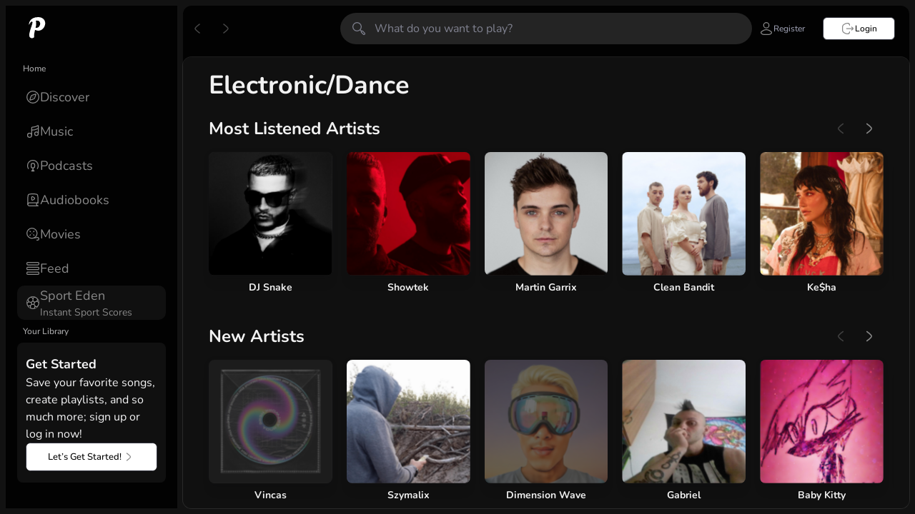

--- FILE ---
content_type: text/css
request_url: https://app.playary.com/assets/index-YzGlgM6D.css
body_size: 32668
content:
@charset "UTF-8";.bulletouter{animation:loadingAnim 1s infinite;animation-timing-function:linear;animation-direction:reverse;width:50px;height:50px;background:#fff;border-radius:50%;position:absolute;inset:0;margin:auto}.bulletouter .bulletinner{position:relative;left:-5px;width:45px;height:45px;background:#101010;border-radius:50%;margin:0 auto}.bulletouter .mask{position:relative;left:-5px;top:-15px;width:50px;height:25px;background:#101010;transform:rotate(45deg)}.bulletouter .head-dot{position:relative;left:33px;top:-32px;width:8px;height:8px;background:#fff;border-radius:50%}@keyframes loadingAnim{0%{transform:rotate(360deg)}to{transform:rotate(0)}}.root-topbar{grid-area:main-view;height:60px;min-width:0;pointer-events:none;z-index:2}.topbar{-webkit-box-align:center;-ms-flex-align:center;-webkit-box-pack:justify;-ms-flex-pack:justify;-webkit-padding-end:16px;align-items:center;display:flex;height:60px;justify-content:space-between;max-width:calc(100vw - 232px);position:relative;width:100%;z-index:3;padding-inline-end:40px}.topbar>*{pointer-events:auto;white-space:nowrap}.topbar .loginActions{display:flex}.topbar .loginActions .button:first-child{margin-right:20px}.topbar .background{inset:0;overflow:hidden;pointer-events:none;position:absolute;transition:background-color .25s;z-index:-1}.topbar .background .overlay{background-color:#0009;height:100%}.topbar .topBarContentWrapper{flex-grow:1;min-width:0;white-space:nowrap}.topbar .topBarContentWrapper.visible .topbar-content{opacity:1}.topbar .topBarContentWrapper .topbar-content{opacity:0;align-items:center;display:flex;pointer-events:none}.topbar .topBarContentWrapper .topbar-content>*{pointer-events:none;white-space:nowrap}.topbar .topBarContentWrapper .topbar-content div.hdivider{display:inline-block;width:1px;height:31px;background-color:#92929d;margin:0 16px -4px}.topbar .topBarContentWrapper .topbar-content div.emptydivider{width:1px;height:31px;margin:0 16px}.topbar .topBarContentWrapper .topbar-content .topbar-item .back-button{display:flex;justify-content:center;align-items:center;cursor:pointer!important}.topbar .topBarContentWrapper .topbar-content .topbar-title{pointer-events:all;color:#fff;font-size:24px;font-weight:700;letter-spacing:-.04em;line-height:28px;overflow:hidden;text-overflow:ellipsis;user-select:none;-moz-user-select:none;-webkit-user-select:none}.topbar .topBarContentWrapper .topbar-content .topbar-title,.topbar .topBarContentWrapper .topbar-content .hdivider,.topbar .topBarContentWrapper .topbar-content .emptydivider,.topbar .topBarContentWrapper .topbar-content .topbar-item{opacity:0}.topbar .topBarContentWrapper .topbar-content.topbarContentFadeIn>*{pointer-events:all}.topbar .topBarContentWrapper .topbar-content.topbarContentFadeIn .topbar-title,.topbar .topBarContentWrapper .topbar-content.topbarContentFadeIn .hdivider,.topbar .topBarContentWrapper .topbar-content.topbarContentFadeIn .emptydivider,.topbar .topBarContentWrapper .topbar-content.topbarContentFadeIn .topbar-item{opacity:1}.topbar .topBarContentWrapper .topbar-content.always-visible{opacity:1!important}.topbar .topBarContentWrapper .topbar-content.always-visible>*{pointer-events:all}.topbar .topBarContentWrapper .topbar-content.always-visible .topbar-title,.topbar .topBarContentWrapper .topbar-content.always-visible .hdivider,.topbar .topBarContentWrapper .topbar-content.always-visible .emptydivider,.topbar .topBarContentWrapper .topbar-content.always-visible .topbar-item{opacity:1!important}.topbar .topBarContentWrapper .topbar-content .title{color:#fff;font-size:24px;font-weight:700;letter-spacing:-.04em;line-height:28px;overflow:hidden;padding:0 16px;text-overflow:ellipsis;transition:opacity .5s;opacity:1;pointer-events:all}.marquee-container{overflow-x:hidden!important;display:flex!important;flex-direction:row!important;position:relative;width:100%}.marquee-container:hover div{animation-play-state:var(--pause-on-hover)}.marquee-container:active div{animation-play-state:var(--pause-on-click)}.overlay{position:absolute;width:100%;height:100%}.overlay:before,.overlay:after{background:linear-gradient(to right,var(--gradient-color));content:"";height:100%;position:absolute;width:var(--gradient-width);z-index:2}.overlay:after{right:0;top:0;transform:rotate(180deg)}.overlay:before{left:0;top:0}.marquee{flex:0 0 auto;margin-right:20px;z-index:1;display:flex;flex-direction:row;align-items:center;animation:scroll var(--duration) linear var(--delay) var(--iteration-count);animation-play-state:var(--play);animation-delay:var(--delay);animation-direction:var(--direction)}@keyframes scroll{0%{transform:translate(0)}to{transform:translate(-100%)}}.now-playing-icon{position:relative;display:inline-flex;justify-content:space-between;width:20px;height:20px}.now-playing-icon>span{width:5px;height:100%;background-color:#fff;border-radius:3px;transform-origin:bottom;transition:opacity .3s ease-out;animation:bounce 2.2s ease infinite alternate;content:""}.now-playing-icon>span:nth-of-type(2){animation-delay:-2.2s}.now-playing-icon>span:nth-of-type(3){animation-delay:-3.7s}@keyframes bounce{10%{transform:scaleY(.3)}30%{transform:scaleY(1)}60%{transform:scaleY(.5)}80%{transform:scaleY(.75)}to{transform:scaleY(.6)}}.section-page-header{margin:0 40px 40px}.section-page-header.no-margin{margin-left:0;margin-right:0}.section-page-header h1{font-weight:700;font-size:4rem;line-height:4.5rem;text-decoration:none;color:#fff}.section-page-header p.subtitle{-webkit-line-clamp:var(--lines);-webkit-box-orient:vertical;font-size:15px;font-weight:400;overflow:hidden;white-space:pre-wrap;margin-top:5px}.new-section .section-header{display:flex;align-items:center;justify-content:space-between;margin:0 40px 13px}.new-section .section-header .image-wrapper{margin-top:3px;border-radius:4px;margin-right:10px;width:60px;height:60px}.new-section .section-header .image-wrapper>div{width:60px;height:60px;border-radius:4px}.new-section .section-header .image-wrapper>div>picture>img{border-radius:4px;max-width:100%;max-height:100%}.new-section .section-header .title-wrapper{flex:1}.new-section .section-header .title-wrapper>.title{display:inline-block;font-size:24px;font-weight:700;color:#fff;line-height:28px}.new-section .section-header .title-wrapper>.title a{display:inline-flex;align-items:center;max-width:100%;overflow:hidden;text-overflow:ellipsis;white-space:nowrap}.new-section .section-header .title-wrapper>.title a:hover{text-decoration:underline}.new-section .section-header .title-wrapper>.headline{margin-bottom:2px;font-size:14px;color:#ffffffa3}.new-section .section-header .title-wrapper>.subtitle{margin-top:3px;color:#ffffffa3;font-size:16px}.new-section .section-header .action-buttons{display:flex;gap:5px}.new-section .section-header .action-buttons .prev-next-button{cursor:pointer;width:40px;height:40px;border-radius:50%;display:flex;justify-content:center;align-items:center}.new-section .section-header .action-buttons .prev-next-button:hover{background-color:#ffffff1a;transition:background-color .1s}.new-section .section-header .action-buttons .prev-next-button:active{animation-duration:.5s;animation-name:scale-response;animation-timing-function:cubic-bezier(.05,0,0,1)}.new-section .section-header .action-buttons .prev-next-button.button-disabled{opacity:40%;cursor:not-allowed}.new-section .section-header .action-buttons .prev-next-button.button-disabled:hover{background-color:transparent}.new-section .section-grid{padding-bottom:40px}.new-section .section-grid .flow-grid-wrapper{padding:0 40px}@media only screen and (min-width: 415px){.new-section .section-grid .flow-grid{--flow-grid-columns: 3}}@media only screen and (min-width: 484px) and (max-width: 578px){.new-section .section-grid .flow-grid{--flow-grid-columns: 2}}@media only screen and (min-width: 1000px){.new-section .section-grid .flow-grid{--flow-grid-columns: 4}}@media only screen and (min-width: 1260px){.new-section .section-grid .flow-grid{--flow-grid-columns: 5}}@media only screen and (min-width: 1580px){.new-section .section-grid .flow-grid{--flow-grid-columns: 6}}@media only screen and (min-width: 1940px){.new-section .section-grid .flow-grid{--flow-grid-columns: 6}}.new-section .section-grid .flow-grid[data-has-horizontal-cards=true]{--flow-grid-columns: 1 !important}@media (min-width: 415px){.new-section .section-grid .flow-grid[data-has-horizontal-cards=true]{--flow-grid-columns: 2 !important}}@media (min-width: 1000px){.new-section .section-grid .flow-grid[data-has-horizontal-cards=true]{--flow-grid-columns: 3 !important}}.new-section .section-grid .flow-grid{display:grid;grid-template-columns:repeat(var(--flow-grid-columns),1fr);grid-gap:20px;-moz-column-gap:20px;column-gap:20px;min-height:100%}.new-section .section-grid .flow-grid .grid-list-item{height:auto;list-style:none;contain:content}.new-section .section-grid .flow-grid .grid-list-item>div{height:100%}.new-section .section-grid .button-grid{display:grid;grid-template-columns:repeat(var(--button-grid-column, 2),1fr);gap:24px;grid-gap:24px;margin-bottom:40px}.new-section .section-grid .button-grid .section-button{font-size:14px;font-weight:500;color:#fff;width:100%;display:flex;align-items:center;justify-content:flex-start;text-align:start;text-transform:none;border:none;transition:background-color .2s cubic-bezier(.4,0,.2,1);white-space:normal;padding:0 24px;border-radius:4px;height:64px;background-color:#282828}.new-section .section-grid .button-grid .section-button:hover{color:#fff;background-color:#424242}.new-section .section-grid .button-grid .section-button .icon{margin:0 16px 0 0}.new-section .section-grid .button-grid .section-button .icon svg{font-size:36px;height:1em}.new-section .section-grid .button-grid .section-button span{font-size:24px;font-weight:700;cursor:pointer!important}.new-section .section-grid .list-grid{display:grid;grid-template-columns:repeat(var(--list-grid-column, 2),1fr);gap:24px;grid-gap:24px;margin-bottom:40px}.new-section .section-grid-wrapper{padding:0 40px}.new-section .section-grid-wrapper-content{width:100%}.new-section .section-grid-wrapper-content .grid-list{-webkit-overflow-scrolling:touch;box-sizing:border-box;display:grid;grid-auto-flow:column;list-style:none;margin:-15px;overflow-x:auto;overflow-y:hidden;overscroll-behavior-x:none;padding:15px;scroll-behavior:smooth;scroll-snap-type:x mandatory;scrollbar-width:none;align-items:stretch;width:calc(100% + 30px)}.new-section .section-grid-wrapper-content .grid-list::-webkit-scrollbar{display:none}.new-section .section-grid-wrapper-content .grid-list.square-box{align-items:stretch;-moz-column-gap:var(--grid-column-gap-xsmall);column-gap:var(--grid-column-gap-xsmall);grid-auto-columns:var(--grid-max-content-xsmall, calc((100% - (var(--grid-xsmall) - 1) * var(--grid-column-gap-xsmall)) / var(--grid-xsmall)));grid-template-rows:repeat(var(--grid-rows),max-content);row-gap:var(--grid-row-gap-xsmall)}@media only screen and (min-width: 1000px){.new-section .section-grid-wrapper-content .grid-list.square-box{-moz-column-gap:var(--grid-column-gap-small);column-gap:var(--grid-column-gap-small);grid-auto-columns:var(--grid-max-content-small, calc((100% - (var(--grid-small) - 1) * var(--grid-column-gap-small)) / var(--grid-small)));grid-template-rows:repeat(var(--grid-rows),max-content);row-gap:var(--grid-row-gap-small)}}@media only screen and (min-width: 1260px){.new-section .section-grid-wrapper-content .grid-list.square-box{-moz-column-gap:var(--grid-column-gap-medium);column-gap:var(--grid-column-gap-medium);grid-auto-columns:var(--grid-max-content-medium, calc((100% - (var(--grid-medium) - 1) * var(--grid-column-gap-medium)) / var(--grid-medium)));grid-template-rows:repeat(var(--grid-rows),max-content);row-gap:var(--grid-row-gap-medium)}}@media only screen and (min-width: 1580px){.new-section .section-grid-wrapper-content .grid-list.square-box{-moz-column-gap:var(--grid-column-gap-large);column-gap:var(--grid-column-gap-large);grid-auto-columns:var(--grid-max-content-large, calc((100% - (var(--grid-large) - 1) * var(--grid-column-gap-large)) / var(--grid-large)));grid-template-rows:repeat(var(--grid-rows),max-content);row-gap:var(--grid-row-gap-large)}}@media only screen and (min-width: 1940px){.new-section .section-grid-wrapper-content .grid-list.square-box{-moz-column-gap:var(--grid-column-gap-xlarge);column-gap:var(--grid-column-gap-xlarge);grid-auto-columns:var(--grid-max-content-xlarge, calc((100% - (var(--grid-xlarge) - 1) * var(--grid-column-gap-xlarge)) / var(--grid-xlarge)));grid-template-rows:repeat(var(--grid-rows),max-content);row-gap:var(--grid-row-gap-xlarge)}}.new-section .section-grid-wrapper-content .grid-list-item{scroll-snap-align:start;list-style:none;contain:content;margin:-15px;padding:15px}.new-section .section-grid-wrapper-content .grid-list-item>div{height:100%}.banner-card{width:100%;height:100%;background-color:var(--bg-color, rgba(255, 255, 255, .1019607843));border-radius:8px;overflow:hidden;position:relative}.banner-card a{display:flex;justify-content:center;position:relative;cursor:pointer;width:100%;height:auto}.banner-card a>span,.banner-card a>div{aspect-ratio:6/1}.banner-card a>span.lazy-load-image-background,.banner-card a>div.lazy-load-image-background{width:100%;height:auto!important}.banner-card a>span img,.banner-card a>div img{width:100%;height:100%;object-fit:cover;display:block;cursor:pointer;align-self:flex-start;max-width:100%;border-radius:8px;box-shadow:0 1px 1px #00000003,0 2px 2px #00000003,0 4px 4px #00000005,0 8px 8px #00000008,0 14px 14px #00000008}.banner-card a>span img:hover,.banner-card a>div img:hover{transition-property:filter;transition-duration:.2s;transition-timing-function:cubic-bezier(.3,0,0,1);filter:brightness(.7);z-index:2}.brick-card{position:relative;width:100%;height:100%;display:flex;flex-direction:column}.brick-card>.image-container{border-radius:8px;box-shadow:0 1px 1px #00000003,0 2px 2px #00000003,0 4px 4px #00000005,0 8px 8px #00000008,0 14px 14px #00000008;position:relative;z-index:1;height:100%;background-color:var(--bg-color, rgba(255, 255, 255, .1019607843));display:flex;flex:1;overflow:hidden;align-self:stretch;width:100%}.brick-card>.image-container:hover{box-shadow:0 0 10px #0000004d;transition-property:filter;transition-duration:.2s;transition-timing-function:cubic-bezier(.3,0,0,1);filter:brightness(.5)}.brick-card>.image-container>.image-wrapper{overflow:hidden;width:100%}.brick-card>.image-container>.image-wrapper>a{display:flex;cursor:pointer;height:100%}.brick-card>.image-container>.image-wrapper>a>.title{color:#fff;font-weight:700;pointer-events:none;position:absolute;z-index:4;align-items:center;display:flex;height:100%;justify-content:center;inset:0 12px auto;text-align:center}.brick-card>.image-container>.image-wrapper>a>.title>.title-text{font-size:22px;letter-spacing:1px;max-width:100%;overflow:hidden;white-space:normal;word-wrap:break-word;color:var(--title-text-color, #ffffff);display:-webkit-box;-webkit-line-clamp:3;-webkit-box-orient:vertical;word-break:break-word}.brick-card>.image-container>.image-wrapper>a>span,.brick-card>.image-container>.image-wrapper>a>div{height:auto;max-height:none;max-width:none;min-height:0;position:relative;contain:content;z-index:1;border-radius:inherit;box-sizing:border-box}.brick-card>.image-container>.image-wrapper>a>span.lazy-load-image-background,.brick-card>.image-container>.image-wrapper>a>div.lazy-load-image-background{width:100%;height:auto!important}.brick-card>.image-container>.image-wrapper>a>span:not(.lazy-load-image-loaded):before,.brick-card>.image-container>.image-wrapper>a>div:not(.lazy-load-image-loaded):before{content:"";display:block;box-sizing:border-box;padding-bottom:calc(100% / var(--aspect-ratio, 1))}.brick-card>.image-container>.image-wrapper>a>span:not(.lazy-load-image-loaded):after,.brick-card>.image-container>.image-wrapper>a>div:not(.lazy-load-image-loaded):after{border-radius:inherit;content:"";display:block;height:0;max-height:100%;max-width:100%;min-height:100%;min-width:100%;pointer-events:none;position:absolute;top:0;width:100%;z-index:2}.brick-card>.image-container>.image-wrapper>a>span:not(.lazy-load-image-loaded)>picture,.brick-card>.image-container>.image-wrapper>a>div:not(.lazy-load-image-loaded)>picture{height:100%;left:50%;max-height:none;max-width:none;min-height:0;position:absolute;top:50%;transform:translateY(-50%) translate(-50%);width:100%;z-index:1}.brick-card>.image-container>.image-wrapper>a>span>picture>img,.brick-card>.image-container>.image-wrapper>a>div>picture>img{display:block;height:100%;max-height:none;max-width:none;min-height:0;width:100%}.brick-card>.item-detail{margin-top:8px;padding-left:2px;padding-right:2px}.brick-card>.item-detail>.first-row{display:grid;font-size:14px;grid-template-columns:minmax(0,1fr) auto;letter-spacing:0;line-height:1.25;overflow:hidden;text-overflow:ellipsis;font-weight:700;word-break:break-word;white-space:normal}.brick-card>.item-detail>.first-row.text-center{text-align:center}.brick-card>.item-detail>.first-row a:hover{text-decoration:underline}.brick-card>.item-detail>.second-row{word-break:break-word;overflow-wrap:break-word;font-size:12px;font-weight:400;letter-spacing:0;line-height:1.25;margin-top:1px;overflow:hidden;text-overflow:ellipsis;display:-webkit-box;-webkit-line-clamp:2;line-clamp:2;-webkit-box-orient:vertical}.brick-card>.item-detail>.second-row.text-center{text-align:center}.brick-card>.item-detail>.second-row>ul li{float:left;margin-right:3px}.hero-card{width:100%;height:100%;background-color:var(--bg-color, rgba(255, 255, 255, .1019607843));border-radius:8px;overflow:hidden;position:relative}.hero-card a{display:flex;justify-content:center;position:relative;cursor:pointer;width:100%;height:auto}.hero-card a>span,.hero-card a>div{aspect-ratio:3/1}.hero-card a>span.lazy-load-image-background,.hero-card a>div.lazy-load-image-background{width:100%;height:auto!important}.hero-card a>span img,.hero-card a>div img{width:100%;height:100%;object-fit:cover;display:block;cursor:pointer;align-self:flex-start;max-width:100%;border-radius:8px;box-shadow:0 1px 1px #00000003,0 2px 2px #00000003,0 4px 4px #00000005,0 8px 8px #00000008,0 14px 14px #00000008}.hero-card a>span img:hover,.hero-card a>div img:hover{transition-property:filter;transition-duration:.2s;transition-timing-function:cubic-bezier(.3,0,0,1);filter:brightness(.7);z-index:2}.item-card{cursor:pointer;width:100%;display:block}.item-card>.image-container{border-radius:8px;box-shadow:0 1px 1px #00000003,0 2px 2px #00000003,0 4px 4px #00000005,0 8px 8px #00000008,0 14px 14px #00000008;position:relative;z-index:1;background-color:var(--bg-color, rgba(255, 255, 255, .1019607843))}.item-card>.image-container.circle{border-radius:50%}.item-card>.image-container:hover .image-wrapper{box-shadow:0 0 10px #0000004d;transition-property:filter;transition-duration:.2s;transition-timing-function:cubic-bezier(.3,0,0,1);filter:brightness(.2)}.item-card>.image-container:hover .action-buttons button,.item-card>.image-container.active .action-buttons button{display:flex}.item-card>.image-container:hover .action-buttons button path,.item-card>.image-container.active .action-buttons button path{cursor:pointer!important}.item-card>.image-container:hover .action-buttons button i,.item-card>.image-container.active .action-buttons button i{color:#fff}.item-card>.image-container ul.action-buttons{position:absolute;left:8px;bottom:8px;z-index:3;display:flex;gap:7px}.item-card>.image-container ul.action-buttons button{width:40px;height:40px;background-color:#fff;border:none;border-radius:50%;outline:none;box-shadow:0 4px 5px #00000024,0 1px 10px #0000001f,0 2px 4px -1px #0006;transition:none 33ms cubic-bezier(.3,0,.7,1);transition-property:all;justify-content:center;align-items:center;display:none;position:relative}.item-card>.image-container ul.action-buttons button:hover{transform:scale(1.2)}.item-card>.image-container ul.action-buttons button g,.item-card>.image-container ul.action-buttons button path{color:#23232d;cursor:pointer!important}.item-card>.image-container ul.action-buttons button.play-button.show{display:flex}.item-card>.image-container ul.action-buttons button.play-button.isPlaying .pause-icon{display:none}.item-card>.image-container ul.action-buttons button.play-button.isPlaying .now-playing-icon{display:inline-flex}.item-card>.image-container ul.action-buttons button.play-button.isPlaying .now-playing-icon span{background-color:#23232d}.item-card>.image-container ul.action-buttons button.play-button.isPlaying:hover .now-playing-icon{display:none}.item-card>.image-container ul.action-buttons button.play-button.isPlaying:hover .pause-icon{display:inline}.item-card>.image-container ul.action-buttons button.play-button:hover{transform:scale(1.2)}.item-card>.image-container ul.action-buttons button.play-button g,.item-card>.image-container ul.action-buttons button.play-button path{color:#23232d;cursor:pointer!important}.item-card>.image-container>.image-wrapper{border-radius:8px;box-shadow:0 1px 6px #19192229;overflow:hidden}.item-card>.image-container>.image-wrapper.circle{border-radius:50%}.item-card>.image-container>.image-wrapper.circle>a>span img,.item-card>.image-container>.image-wrapper.circle>a>div img{border-radius:50%}.item-card>.image-container>.image-wrapper>a{display:flex}.item-card>.image-container>.image-wrapper>a>span,.item-card>.image-container>.image-wrapper>a>div{height:auto;max-height:none;max-width:none;min-height:0;position:relative;contain:content;z-index:1;border-radius:inherit;box-sizing:border-box}.item-card>.image-container>.image-wrapper>a>span.lazy-load-image-background,.item-card>.image-container>.image-wrapper>a>div.lazy-load-image-background{width:100%;height:auto!important}.item-card>.image-container>.image-wrapper>a>span:not(.lazy-load-image-loaded):before,.item-card>.image-container>.image-wrapper>a>div:not(.lazy-load-image-loaded):before{content:"";display:block;box-sizing:border-box;padding-bottom:calc(100% / var(--aspect-ratio, 1))}.item-card>.image-container>.image-wrapper>a>span:not(.lazy-load-image-loaded):after,.item-card>.image-container>.image-wrapper>a>div:not(.lazy-load-image-loaded):after{border-radius:inherit;content:"";display:block;height:0;max-height:100%;max-width:100%;min-height:100%;min-width:100%;pointer-events:none;position:absolute;top:0;width:100%;z-index:2}.item-card>.image-container>.image-wrapper>a>span:not(.lazy-load-image-loaded)>picture,.item-card>.image-container>.image-wrapper>a>div:not(.lazy-load-image-loaded)>picture{height:var(--artwork-override-height, 100%);left:50%;max-height:var(--artwork-override-max-height, none);max-width:var(--artwork-override-max-width, none);min-height:var(--artwork-override-min-height, 0);position:absolute;top:50%;transform:translateY(-50%) translate(-50%);width:var(--artwork-override-width, 100%);z-index:1}.item-card>.image-container>.image-wrapper>a>span>picture>img,.item-card>.image-container>.image-wrapper>a>div>picture>img{object-fit:cover;display:block;height:auto;max-height:none;max-width:none;min-height:0;width:100%}.item-card>.item-detail{margin-top:8px;padding-left:2px;padding-right:2px}.item-card>.item-detail>.first-row{font-size:14px;letter-spacing:0;line-height:1.25;overflow:hidden;text-overflow:ellipsis;font-weight:700;word-break:break-word;white-space:normal;-webkit-box-orient:vertical;-webkit-line-clamp:2;line-clamp:2;display:-webkit-box}.item-card>.item-detail>.first-row.text-center{text-align:center}.item-card>.item-detail>.first-row a:hover{text-decoration:underline}.item-card>.item-detail>.second-row{word-break:break-word;overflow-wrap:break-word;font-size:12px;font-weight:400;letter-spacing:0;line-height:1.25;margin-top:1px;overflow:hidden;text-overflow:ellipsis;display:-webkit-box;-webkit-line-clamp:2;line-clamp:2;-webkit-box-orient:vertical}.item-card>.item-detail>.second-row.text-center{text-align:center}.item-card>.item-detail>.second-row>ul li{float:left;margin-right:3px}.song-horizontal-card{align-items:center;display:grid;grid-template-columns:auto 1fr auto;width:100%;cursor:default;transition:background-color .8s cubic-bezier(.075,.82,.165,1);border-radius:8px;padding-top:7px;padding-bottom:7px}.song-horizontal-card.active{background-color:#ffffff1a}.song-horizontal-card.active .cell-play-icons-container{background-color:#00000073}.song-horizontal-card:hover{background-color:#ffffff1a}.song-horizontal-card:hover .cell-hover{opacity:1}.song-horizontal-card:hover .view-menu{display:block!important;background-color:#101010!important;color:#fff!important;justify-content:center}.song-horizontal-card:hover .cell-play-icons-container{background-color:#00000073}.song-horizontal-card .cell-hover{display:none;opacity:0}.song-horizontal-card .cell-hover:hover{opacity:1}.song-horizontal-card .cell-play-icons .play-button{display:block;cursor:pointer!important}.song-horizontal-card .cell-play-icons .play-button svg,.song-horizontal-card .cell-play-icons .play-button g,.song-horizontal-card .cell-play-icons .play-button path,.song-horizontal-card .cell-play-icons .play-button span,.song-horizontal-card .cell-play-icons .play-button polygon{cursor:pointer!important}.song-horizontal-card .cell-play-icons .pause-button{display:none;cursor:pointer!important}.song-horizontal-card .cell-play-icons .pause-button svg,.song-horizontal-card .cell-play-icons .pause-button g,.song-horizontal-card .cell-play-icons .pause-button path,.song-horizontal-card .cell-play-icons .pause-button span,.song-horizontal-card .cell-play-icons .pause-button polygon{cursor:pointer!important}.song-horizontal-card.playing .cell-play-icons .pause-button{display:block}.song-horizontal-card.playing .cell-play-icons .play-button{display:none}.song-horizontal-card.paused .cell-hover,.song-horizontal-card.playing .cell-hover{display:table-cell;opacity:1}.song-horizontal-card.paused .cell-play-icons .play-button{display:block}.song-horizontal-card.paused .cell-play-icons .pause-button{display:none}.song-horizontal-card.unavailable .title,.song-horizontal-card.unavailable .title a,.song-horizontal-card.unavailable .trackNumber,.song-horizontal-card.unavailable .action-menu,.song-horizontal-card.unavailable .play-count,.song-horizontal-card.unavailable .duration,.song-horizontal-card.unavailable .artist,.song-horizontal-card.unavailable .artist a,.song-horizontal-card.unavailable .cell-play-icons,.song-horizontal-card.unavailable .album a{color:#52525d!important}.song-horizontal-card.unavailable .cell-play-icons .play-button,.song-horizontal-card.unavailable .cell-play-icons .pause-button{display:none!important}.song-horizontal-card.unavailable .cell-play-icons:after{background-color:transparent!important}.song-horizontal-card .trackAlbumArt{padding-right:12px;padding-left:12px}.song-horizontal-card .trackAlbumArt .albumArtWrapper{justify-content:center;position:relative;align-items:center;display:flex}.song-horizontal-card .trackAlbumArt .albumArtWrapper>div{border-radius:8px}.song-horizontal-card .trackAlbumArt .albumArtWrapper .cell-play-icons-container{justify-content:center;align-items:center;display:flex;position:absolute;width:100%;height:100%;border-radius:8px}.song-horizontal-card .trackAlbumArt .albumArtWrapper img{width:50px;height:50px;border-radius:4px}.song-horizontal-card .cell-play-icons{display:block;height:28px;width:28px;color:#23232d;left:50%;position:absolute;top:50%;transform:translate(-50%,-50%);z-index:1}.song-horizontal-card .cell-play-icons:after{background-color:#fff;border-radius:50%;content:"";inset:0;position:absolute;cursor:pointer!important}.song-horizontal-card .action-menu{padding-right:5px;justify-content:flex-end;flex-direction:row;cursor:pointer!important;align-items:center}.song-horizontal-card .action-menu svg,.song-horizontal-card .action-menu g,.song-horizontal-card .action-menu path,.song-horizontal-card .action-menu polygon{cursor:pointer!important}.song-horizontal-card .action-menu .view-menu{float:left;display:none;-webkit-transition-duration:.15s;-webkit-transition-property:background-color,color;border-radius:50%;color:#23232d;cursor:pointer!important;font-size:12px;height:28px;line-height:14px;text-align:center;transition-duration:.15s;transition-property:background-color,color;width:28px;justify-content:center}.song-horizontal-card .title{font-size:14px;font-weight:700;line-height:1rem;text-overflow:ellipsis;overflow:hidden;margin-right:30px;white-space:nowrap}.song-horizontal-card .title .name{letter-spacing:normal;overflow:hidden;text-overflow:ellipsis;text-transform:none;display:flex}.song-horizontal-card .title .name a,.song-horizontal-card .title .name a:hover{color:#fff}.song-horizontal-card .title .title-second-row{overflow:hidden;text-overflow:ellipsis;max-width:100%;white-space:nowrap}.song-horizontal-card .title .title-second-row .separator{font-size:12px}.song-horizontal-card .title .title-second-row .release-date{font-style:italic;margin:0;font-size:12px;font-weight:400}.song-horizontal-card .title .title-second-row .artist,.song-horizontal-card .title .title-second-row .album{overflow-x:hidden;text-overflow:ellipsis;font-size:14px;font-weight:400;line-height:16px}.song-horizontal-card .title .title-second-row .artist a:hover,.song-horizontal-card .title .title-second-row .album a:hover{color:#fff;text-decoration:underline}.song-horizontal-card .title .title-second-row .album{font-style:italic}.chip-button-list{list-style:none;overflow:hidden}.chip-button-list li{float:left}.chip-button-list li a,.chip-button-list li button{text-align:center;white-space:nowrap;vertical-align:middle;font-size:14px;line-height:20px;border-radius:3px;background-color:#ffffff1a;margin:5px 5px 5px 0;padding:8px 16px;display:block;transition:all;transition-duration:.3s}.chip-button-list li a.stadium,.chip-button-list li button.stadium{border-radius:32px}.chip-button-list li a:hover,.chip-button-list li button:hover{box-shadow:inset 0 -10rem #9e9e9e1a;cursor:pointer;color:#fff}.custom-chip-button:hover{background-color:var(--chip-hover-bg-color)!important;color:var(--chip-hover-text-color)!important}.horizontal-card{align-items:center;display:grid;grid-template-columns:auto 1fr auto;cursor:default;transition:background-color .8s cubic-bezier(.075,.82,.165,1);border-radius:8px;padding-top:7px;padding-bottom:7px;background-color:#ffffff1a;height:150px;width:100%}.horizontal-card .albumArtWrapper{border-radius:7px;box-shadow:0 1px 1px #00000003,0 2px 2px #00000003,0 4px 4px #00000005,0 8px 8px #00000008,0 14px 14px #00000008;position:relative;z-index:1}.horizontal-card .albumArtWrapper .lazy-load-image-background{border-radius:8px}.horizontal-card .albumArtWrapper:hover img{box-shadow:0 0 10px #0000004d;transition-property:filter;transition-duration:.2s;transition-timing-function:cubic-bezier(.3,0,0,1);filter:brightness(.2)}.horizontal-card .albumArtWrapper:hover .play-button,.horizontal-card .albumArtWrapper:hover .menu-dots{display:flex}.horizontal-card .albumArtWrapper:hover .play-button path,.horizontal-card .albumArtWrapper:hover .menu-dots path{cursor:pointer!important}.horizontal-card .albumArtWrapper:hover .play-button i,.horizontal-card .albumArtWrapper:hover .menu-dots i{color:#fff}.horizontal-card .albumArtWrapper .menu-dots{transition:none 33ms cubic-bezier(.3,0,.7,1);transition-property:all;display:none;position:absolute;z-index:3;width:25px;right:5px;top:5px;outline:none;border:none;color:#fff}.horizontal-card .albumArtWrapper .menu-dots:hover{color:#fff}.horizontal-card .albumArtWrapper .play-button{transition:none 33ms cubic-bezier(.3,0,.7,1);transition-property:all;background-color:#fff;display:none;position:absolute;z-index:3;width:40px;height:40px;color:#fff;border:none;border-radius:50%;box-sizing:content-box;outline:none;justify-content:center;align-items:center}.horizontal-card .albumArtWrapper .play-button.show{display:flex}.horizontal-card .albumArtWrapper .play-button.isPlaying .pause-icon{display:none}.horizontal-card .albumArtWrapper .play-button.isPlaying .now-playing-icon{display:flex}.horizontal-card .albumArtWrapper .play-button.isPlaying .now-playing-icon span{background-color:#23232d}.horizontal-card .albumArtWrapper .play-button.isPlaying:hover .now-playing-icon{display:none}.horizontal-card .albumArtWrapper .play-button.isPlaying:hover .pause-icon{display:flex}.horizontal-card .albumArtWrapper .play-button:hover{transform:scale(1.2)}.horizontal-card .albumArtWrapper .play-button g,.horizontal-card .albumArtWrapper .play-button path{color:#23232d;cursor:pointer!important}.horizontal-card.active,.horizontal-card:hover{background-color:#e6e6e61a}.horizontal-card .trackAlbumArt{padding-left:12px}.horizontal-card .trackAlbumArt .albumArtWrapper{justify-content:center;position:relative;align-items:center;display:flex}.horizontal-card .trackAlbumArt .albumArtWrapper img{width:125px;height:125px;border-radius:8px;display:block}@media (min-width: 640px){.horizontal-card .trackAlbumArt .albumArtWrapper{width:125px;height:125px}}@media (min-width: 768px){.horizontal-card .trackAlbumArt .albumArtWrapper{width:125px;height:125px}}@media (min-width: 1024px){.horizontal-card .trackAlbumArt .albumArtWrapper{width:125px;height:125px}}@media (min-width: 1310px){.horizontal-card .trackAlbumArt .albumArtWrapper{width:125px;height:125px}}@media (min-width: 1430px){.horizontal-card .trackAlbumArt .albumArtWrapper{width:125px;height:125px}}.horizontal-card .cell-play-icons{display:block;height:28px;width:28px;color:#23232d;left:50%;position:absolute;top:50%;transform:translate(-50%,-50%);z-index:1}.horizontal-card .cell-play-icons:after{background-color:#fff;border-radius:50%;content:"";inset:0;position:absolute;cursor:pointer!important}.horizontal-card .action-menu{padding-right:5px;justify-content:flex-end;flex-direction:row;cursor:pointer!important;align-items:center}.horizontal-card .action-menu svg,.horizontal-card .action-menu g,.horizontal-card .action-menu path,.horizontal-card .action-menu polygon{cursor:pointer!important}.horizontal-card .action-menu .view-menu{float:left;display:none;-webkit-transition-duration:.15s;-webkit-transition-property:background-color,color;border-radius:50%;color:#23232d;cursor:pointer!important;font-size:12px;height:28px;line-height:14px;text-align:center;transition-duration:.15s;transition-property:background-color,color;width:28px;justify-content:center}.horizontal-card .item-detail{display:flex;flex-direction:column;padding-right:12px;padding-left:12px}.horizontal-card .item-detail .headline{font-weight:900;padding-bottom:3px}.horizontal-card .item-detail .title{font-size:18px;font-weight:700;line-height:1rem;color:#fff;margin-bottom:4px}.horizontal-card .item-detail .title>a{-webkit-line-clamp:2;line-clamp:2;-webkit-box-orient:vertical;text-overflow:ellipsis;overflow:hidden;display:-webkit-box}.horizontal-card .item-detail .title>a:hover{text-decoration:underline}.horizontal-card .item-detail .subtitle{padding-bottom:3px;-webkit-line-clamp:1;line-clamp:1;-webkit-box-orient:vertical;overflow:hidden;text-overflow:ellipsis;display:-webkit-box}.horizontal-card .item-detail .subtitle .comma-list{display:flex}.horizontal-card .item-detail .tagline{padding-bottom:3px;-webkit-line-clamp:1;line-clamp:1;-webkit-box-orient:vertical;overflow:hidden;text-overflow:ellipsis;display:-webkit-box}.horizontal-card .item-detail .tagline .comma-list{display:flex}.wide-hero-card{width:100%;height:100%;background-color:var(--bg-color, rgba(255, 255, 255, .1019607843));border-radius:8px;overflow:hidden;position:relative}.wide-hero-card a{display:flex;justify-content:center;position:relative;cursor:pointer;width:100%;height:auto}.wide-hero-card a>span,.wide-hero-card a>div{aspect-ratio:2/1}.wide-hero-card a>span.lazy-load-image-background,.wide-hero-card a>div.lazy-load-image-background{width:100%;height:auto!important}.wide-hero-card a>span img,.wide-hero-card a>div img{width:100%;height:100%;object-fit:cover;display:block;cursor:pointer;align-self:flex-start;max-width:100%;border-radius:8px;box-shadow:0 1px 1px #00000003,0 2px 2px #00000003,0 4px 4px #00000005,0 8px 8px #00000008,0 14px 14px #00000008}.wide-hero-card a>span img:hover,.wide-hero-card a>div img:hover{transition-property:filter;transition-duration:.2s;transition-timing-function:cubic-bezier(.3,0,0,1);filter:brightness(.7);z-index:2}.vertical-card{cursor:pointer;width:100%;display:block}.vertical-card>.image-container{border-radius:8px;box-shadow:0 1px 1px #00000003,0 2px 2px #00000003,0 4px 4px #00000005,0 8px 8px #00000008,0 14px 14px #00000008;position:relative;z-index:1;background-color:var(--bg-color, rgba(255, 255, 255, .1019607843))}.vertical-card>.image-container.circle{border-radius:50%}.vertical-card>.image-container:hover .image-wrapper{box-shadow:0 0 10px #0000004d;transition-property:filter;transition-duration:.2s;transition-timing-function:cubic-bezier(.3,0,0,1);filter:brightness(.2)}.vertical-card>.image-container:hover .action-buttons button,.vertical-card>.image-container.active .action-buttons button{display:flex}.vertical-card>.image-container:hover .action-buttons button path,.vertical-card>.image-container.active .action-buttons button path{cursor:pointer!important}.vertical-card>.image-container:hover .action-buttons button i,.vertical-card>.image-container.active .action-buttons button i{color:#fff}.vertical-card>.image-container ul.action-buttons{position:absolute;left:8px;bottom:8px;z-index:3;display:flex;gap:7px}.vertical-card>.image-container ul.action-buttons button{width:40px;height:40px;background-color:#fff;border:none;border-radius:50%;outline:none;box-shadow:0 4px 5px #00000024,0 1px 10px #0000001f,0 2px 4px -1px #0006;transition:none 33ms cubic-bezier(.3,0,.7,1);transition-property:all;justify-content:center;align-items:center;display:none;position:relative}.vertical-card>.image-container ul.action-buttons button:hover{transform:scale(1.2)}.vertical-card>.image-container ul.action-buttons button g,.vertical-card>.image-container ul.action-buttons button path{color:#23232d;cursor:pointer!important}.vertical-card>.image-container ul.action-buttons button.play-button.show{display:flex}.vertical-card>.image-container ul.action-buttons button.play-button.isPlaying .pause-icon{display:none}.vertical-card>.image-container ul.action-buttons button.play-button.isPlaying .now-playing-icon{display:inline-flex}.vertical-card>.image-container ul.action-buttons button.play-button.isPlaying .now-playing-icon span{background-color:#23232d}.vertical-card>.image-container ul.action-buttons button.play-button.isPlaying:hover .now-playing-icon{display:none}.vertical-card>.image-container ul.action-buttons button.play-button.isPlaying:hover .pause-icon{display:inline}.vertical-card>.image-container ul.action-buttons button.play-button:hover{transform:scale(1.2)}.vertical-card>.image-container ul.action-buttons button.play-button g,.vertical-card>.image-container ul.action-buttons button.play-button path{color:#23232d;cursor:pointer!important}.vertical-card>.image-container>.image-wrapper{border-radius:8px;box-shadow:0 1px 6px #19192229;overflow:hidden}.vertical-card>.image-container>.image-wrapper.circle{border-radius:50%}.vertical-card>.image-container>.image-wrapper.circle>a>span img,.vertical-card>.image-container>.image-wrapper.circle>a>div img{border-radius:50%}.vertical-card>.image-container>.image-wrapper>a{display:flex}.vertical-card>.image-container>.image-wrapper>a>span,.vertical-card>.image-container>.image-wrapper>a>div{height:auto;max-height:none;max-width:none;min-height:0;position:relative;contain:content;z-index:1;border-radius:inherit;box-sizing:border-box}.vertical-card>.image-container>.image-wrapper>a>span.lazy-load-image-background,.vertical-card>.image-container>.image-wrapper>a>div.lazy-load-image-background{width:100%;height:auto!important}.vertical-card>.image-container>.image-wrapper>a>span:not(.lazy-load-image-loaded):before,.vertical-card>.image-container>.image-wrapper>a>div:not(.lazy-load-image-loaded):before{content:"";display:block;box-sizing:border-box;padding-bottom:calc(100% / var(--aspect-ratio, 1))}.vertical-card>.image-container>.image-wrapper>a>span:not(.lazy-load-image-loaded):after,.vertical-card>.image-container>.image-wrapper>a>div:not(.lazy-load-image-loaded):after{border-radius:inherit;content:"";display:block;height:0;max-height:100%;max-width:100%;min-height:100%;min-width:100%;pointer-events:none;position:absolute;top:0;width:100%;z-index:2}.vertical-card>.image-container>.image-wrapper>a>span:not(.lazy-load-image-loaded)>picture,.vertical-card>.image-container>.image-wrapper>a>div:not(.lazy-load-image-loaded)>picture{height:var(--artwork-override-height, 100%);left:50%;max-height:var(--artwork-override-max-height, none);max-width:var(--artwork-override-max-width, none);min-height:var(--artwork-override-min-height, 0);position:absolute;top:50%;transform:translateY(-50%) translate(-50%);width:var(--artwork-override-width, 100%);z-index:1}.vertical-card>.image-container>.image-wrapper>a>span>picture>img,.vertical-card>.image-container>.image-wrapper>a>div>picture>img{object-fit:cover;display:block;height:auto;max-height:none;max-width:none;min-height:0;width:100%}.vertical-card>.item-detail{margin-top:8px;padding-left:2px;padding-right:2px}.vertical-card>.item-detail>.first-row{font-size:14px;letter-spacing:0;line-height:1.25;overflow:hidden;text-overflow:ellipsis;font-weight:700;word-break:break-word;white-space:normal;-webkit-box-orient:vertical;-webkit-line-clamp:2;line-clamp:2;display:-webkit-box}.vertical-card>.item-detail>.first-row.text-center{text-align:center}.vertical-card>.item-detail>.first-row a:hover{text-decoration:underline}.vertical-card>.item-detail>.second-row{word-break:break-word;overflow-wrap:break-word;font-size:12px;font-weight:400;letter-spacing:0;line-height:1.25;margin-top:1px;overflow:hidden;text-overflow:ellipsis;display:-webkit-box;-webkit-line-clamp:2;line-clamp:2;-webkit-box-orient:vertical}.vertical-card>.item-detail>.second-row.text-center{text-align:center}.vertical-card>.item-detail>.second-row>ul li{float:left;margin-right:3px}.error-boundary-wrapper{display:flex;justify-content:center}.error-boundary-wrapper .error-boundary{display:flex;justify-content:center;align-items:center}.error-boundary-wrapper .error-boundary .error-container{display:flex;align-items:center;flex-direction:column}.error-boundary-wrapper .error-boundary .error-container h1.error-text{font-size:24px;font-weight:700}.error-boundary-wrapper .error-boundary .error-container h3.error-description{font-size:18px}.video-player{position:absolute;inset:0;z-index:9999;overflow:hidden;font-size:.658458em;animation:fadeIn .5s forwards}.video-player .video-js{width:100%;height:100%}.video-player .video-js .vjs-control-bar{align-content:center;text-align:center;width:auto;left:4em;right:4em;bottom:2em;border-radius:5px}.video-player .video-js .vjs-big-play-button{display:none}.player-wrapper{z-index:301;grid-area:player-area;width:100%}.player-wrapper .player-content-area{background-color:#181818;border-top:1px solid #282828;display:flex;flex-direction:column;height:auto;min-width:620px;-webkit-user-select:none;user-select:none}.player-wrapper .player-content-area-grid{-webkit-box-align:center;-ms-flex-align:center;-webkit-box-pack:justify;-ms-flex-pack:justify;align-items:center;display:flex;flex-direction:row;justify-content:space-between;padding:0 16px;height:90px}.player-wrapper .player-content-area-grid .media-info{min-width:180px;width:30%}.player-wrapper .player-content-area-grid .media-info .media-info-wrapper{-webkit-box-pack:start;-ms-flex-pack:start;align-items:center;justify-content:flex-start;position:relative;transform:translate(0);transition:transform .25s cubic-bezier(.3,0,0,1);display:flex;flex-direction:row}.player-wrapper .player-content-area-grid .media-info .media-info-wrapper .playableImage{flex-shrink:0;width:60px;height:60px;background-size:cover;background-color:#282828;border:0;display:block;margin:0;position:relative;z-index:0;border-radius:4px}.player-wrapper .player-content-area-grid .media-info .media-info-wrapper .playableInfo{-webkit-box-pack:center;-ms-flex-pack:center;display:flex;flex-direction:column;justify-content:center;margin:0 14px;overflow:hidden;text-overflow:ellipsis;white-space:nowrap}.player-wrapper .player-content-area-grid .media-info .media-info-wrapper .playableInfo .name{font-size:14px;font-weight:400;letter-spacing:normal;line-height:21px;text-transform:none;color:#fff;text-align:left;overflow:hidden;text-overflow:ellipsis;white-space:nowrap}.player-wrapper .player-content-area-grid .media-info .media-info-wrapper .playableInfo .name:hover{color:#fff;text-decoration:underline}.player-wrapper .player-content-area-grid .media-info .media-info-wrapper .playableInfo .artistWrapper{font-size:11px;font-weight:400;letter-spacing:normal;line-height:16px;text-transform:none;overflow:hidden;text-overflow:ellipsis;white-space:nowrap;text-align:left;color:#b3b3b3}.player-wrapper .player-content-area-grid .media-info .media-info-wrapper .playableInfo .artistWrapper .artist{color:#b3b3b3}.player-wrapper .player-content-area-grid .media-info .media-info-wrapper .playableInfo .artistWrapper .artist:hover{color:#fff}.player-wrapper .player-content-area-grid .media-info .media-info-wrapper .comma{color:#8d8c91}.player-wrapper .player-content-area-grid .center-controls{max-width:722px;width:40%}.player-wrapper .player-content-area-grid .center-controls-inner{-webkit-box-pack:center;-ms-flex-pack:center;align-items:center;flex-direction:column;justify-content:center;display:flex}.player-wrapper .player-content-area-grid .center-controls-inner .seekbar{-webkit-box-pack:justify;-ms-flex-pack:justify;align-items:center;display:flex;flex-direction:row;justify-content:space-between;width:100%;-webkit-column-gap:.5rem;grid-column-gap:.5rem;-moz-column-gap:.5rem;column-gap:.5rem}.player-wrapper .player-content-area-grid .center-controls-inner .seekbar .time{font-size:11px;font-weight:400;letter-spacing:normal;line-height:16px;text-transform:none;min-width:40px;text-align:center;color:#b3b3b3;height:11px}.player-wrapper .player-content-area-grid .center-controls-inner .seekbar .progress-bar{height:12px;position:relative;width:100%}.player-wrapper .player-content-area-grid .center-controls-inner .seekbar .progress-bar .slider .slider__bar{background-color:#8d8c91}.player-wrapper .player-content-area-grid .center-controls-inner .control-buttons{-webkit-box-pack:center;-ms-flex-pack:center;align-items:center;flex-direction:column;justify-content:center;display:flex}.player-wrapper .player-content-area-grid .center-controls-inner .control-buttons .buttons{display:flex;-webkit-box-pack:justify;-ms-flex-pack:justify;flex-flow:row nowrap;justify-content:space-between;margin-bottom:12px;width:224px}.player-wrapper .player-content-area-grid .center-controls-inner .control-buttons .buttons button{-webkit-box-align:center;-ms-flex-align:center;-webkit-box-pack:center;-ms-flex-pack:center;align-items:center;background:transparent;border:none;color:#b3b3b3;display:flex;height:32px;justify-content:center;min-width:32px;position:relative;width:32px}.player-wrapper .player-content-area-grid .center-controls-inner .control-buttons .buttons button.is-active{color:#e50914}.player-wrapper .player-content-area-grid .center-controls-inner .control-buttons .buttons button.play-pause-button{background-color:#fff;border-radius:32px;color:#000;transition:none 33ms cubic-bezier(.3,0,.7,1);transition-property:all}.player-wrapper .player-content-area-grid .center-controls-inner .control-buttons .buttons button.other-button{color:#b3b3b3}.player-wrapper .player-content-area-grid .center-controls-inner .control-buttons .buttons button.other-button:hover{color:#fff}.player-wrapper .player-content-area-grid .center-controls-inner .control-buttons .buttons button.other-button.is-active{color:#e50914}.player-wrapper .player-content-area-grid .right-controls{display:flex;flex-direction:row;justify-content:flex-end;min-width:180px;width:30%}.player-wrapper .player-content-area-grid .right-controls>button{-webkit-box-align:center;-ms-flex-align:center;-webkit-box-pack:center;-ms-flex-pack:center;align-items:center;background:transparent;border:none;color:#b3b3b3;display:flex;height:32px;justify-content:center;min-width:32px;position:relative;width:32px}.player-wrapper .player-content-area-grid .right-controls>button.is-active{color:#e50914}.player-wrapper .player-content-area-grid .right-controls>button:hover{color:#fff}.player-wrapper .video-player-small{width:640px;height:360px;position:fixed;background-color:#000;z-index:9000;inset:auto 0 90px auto}.video-js .vjs-menu li{text-transform:none!important}.video-js.vjs-user-active .back-icon,.video-js.vjs-user-active .vjs-control-bar,.video-js.vjs-paused .back-icon,.video-js.vjs-paused .vjs-control-bar{visibility:visible;opacity:1;transition:visibility 1s,opacity 1s}.video-js.vjs-user-active .vjs-overlay-movie-info,.video-js.vjs-paused .vjs-overlay-movie-info{visibility:hidden;opacity:0;transition:visibility 1s,opacity 1s}.video-js.vjs-user-inactive .back-icon,.video-js.vjs-user-inactive .vjs-control-bar{visibility:visible;opacity:0;transition:visibility 1s,opacity 1s}.video-js.vjs-user-inactive.video-js.vjs-paused .vjs-overlay-movie-info{visibility:visible;opacity:1;transition:visibility 1s,opacity 1s}.video-js .back-icon{margin-bottom:3px!important;position:absolute;top:26px;left:4em;width:50px;height:50px;color:#fff;cursor:pointer}.video-js .vjs-picture-in-picture-control{display:none!important}.video-js .vjs-time-control{line-height:3.7!important;font-size:14px!important}.video-js .vjs-control{font-size:20px!important}.video-js .vjs-control-bar{background:none!important;height:8em!important}.video-js .vjs-volume-panel,.video-js .vjs-volume-panel .vjs-volume-control{align-items:center}.video-js .vjs-play-progress,.video-js .vjs-volume-level{background-color:#e50914!important}.vjs-button>.vjs-icon-placeholder:before{line-height:2.2!important}.video-js .vjs-seek-button{font-family:Material Icons,serif;cursor:pointer}.video-js .vjs-seek-button.skip-back:before{content:""}.video-js .vjs-seek-button.skip-back.skip-10:before{content:url('data:image/svg+xml,<svg xmlns="http://www.w3.org/2000/svg" viewBox="0 0 24 24" width="24" height="24" color="%23ffffff" fill="none"><path d="M12 5L10.8961 3.45459C10.4851 2.87911 10.2795 2.59137 10.4093 2.32411C10.5391 2.05684 10.8689 2.04153 11.5286 2.01092C11.6848 2.00367 11.842 2 12 2C17.5228 2 22 6.47715 22 12C22 17.5228 17.5228 22 12 22C6.47715 22 2 17.5228 2 12C2 8.72836 3.57111 5.82368 6 3.99927" stroke="currentColor" stroke-width="1.5" stroke-linecap="round" stroke-linejoin="round" /><path d="M7.99219 11.004C8.52019 10.584 9.00019 9.89143 9.30019 10.02C9.60019 10.1486 9.50419 10.572 9.50419 11.232C9.50419 11.892 9.50419 14.6847 9.50419 16.008" stroke="currentColor" stroke-width="1.5" stroke-linecap="round" /><path d="M16.0022 12.6C16.0022 11.22 16.0682 10.848 15.8042 10.404C15.5402 9.96001 14.8802 9.99841 14.2202 9.99841C13.5602 9.99841 13.0802 9.96001 12.7622 10.32C12.3722 10.74 12.5402 11.52 12.4922 12.6C12.6002 14.04 12.3062 15.18 12.7562 15.66C13.0802 16.056 13.6553 15.996 14.3402 16.008C15.0201 15.9997 15.4322 16.032 15.7682 15.648C16.1402 15.312 15.9602 13.98 16.0022 12.6Z" stroke="currentColor" stroke-width="1.5" stroke-linecap="round" /></svg>')}.video-js .vjs-seek-button.skip-back.skip-5:before{content:url('data:image/svg+xml,<svg xmlns="http://www.w3.org/2000/svg" viewBox="0 0 24 24" width="24" height="24" color="%23ffffff" fill="none"><path d="M12 5L10.8961 3.45459C10.4851 2.87911 10.2795 2.59137 10.4093 2.32411C10.5391 2.05684 10.8689 2.04153 11.5286 2.01092C11.6848 2.00367 11.842 2 12 2C17.5228 2 22 6.47715 22 12C22 17.5228 17.5228 22 12 22C6.47715 22 2 17.5228 2 12C2 8.72836 3.57111 5.82368 6 3.99927" stroke="currentColor" stroke-width="1.5" stroke-linecap="round" stroke-linejoin="round" /><path d="M14 10H10.9099C10.6716 10 10.4664 10.1682 10.4196 10.4019L10 12.5C10.6937 12.3348 11.3555 12.1429 12.0714 12.1429C13.1365 12.1429 14 13.0063 14 14.0714C14 15.1365 13.1365 16 12.0714 16C11.244 16 10.2627 16.0173 10.0319 15" stroke="currentColor" stroke-width="1.5" stroke-linecap="round" stroke-linejoin="round" /></svg>')}.video-js .vjs-seek-button.skip-back.skip-30:before{content:url('data:image/svg+xml,<svg xmlns="http://www.w3.org/2000/svg" viewBox="0 0 24 24" width="24" height="24" color="%23ffffff" fill="none"><path d="M12 5L10.8961 3.45459C10.4851 2.87911 10.2795 2.59137 10.4093 2.32411C10.5391 2.05684 10.8689 2.04153 11.5286 2.01092C11.6848 2.00367 11.842 2 12 2C17.5228 2 22 6.47715 22 12C22 17.5228 17.5228 22 12 22C6.47715 22 2 17.5228 2 12C2 8.72836 3.57111 5.82368 6 3.99927" stroke="currentColor" stroke-width="1.5" stroke-linecap="round" stroke-linejoin="round" /><path d="M16.7522 12.6C16.7522 11.22 16.8182 10.848 16.5542 10.404C16.2902 9.95998 15.6302 9.99838 14.9702 9.99838C14.3102 9.99838 13.8302 9.95998 13.5122 10.32C13.1222 10.74 13.2902 11.52 13.2422 12.6C13.3502 14.04 13.0562 15.18 13.5062 15.66C13.8302 16.056 14.4053 15.996 15.0902 16.008C15.7701 15.9997 16.1822 16.032 16.5182 15.648C16.8902 15.312 16.7102 13.98 16.7522 12.6Z" stroke="currentColor" stroke-width="1.3" stroke-linecap="round" /><path d="M7.24805 11.124C7.38005 10.08 8.22005 9.95999 9.06005 10.002C9.72005 9.97199 10.74 10.02 10.752 11.52C10.74 13.08 9.50405 12.9712 9.50405 12.996C9.50405 13.0208 10.8 12.96 10.752 14.52C10.74 15.9 9.84005 16.044 9.00005 15.996C8.16005 16.056 7.38005 15.84 7.24805 14.88" stroke="currentColor" stroke-width="1.3" stroke-linecap="round" /></svg>')}.video-js .vjs-seek-button.skip-forward:before{content:""}.video-js .vjs-seek-button.skip-forward.skip-10:before{content:url('data:image/svg+xml,<svg xmlns="http://www.w3.org/2000/svg" viewBox="0 0 24 24" width="24" height="24" color="%23ffffff" fill="none"><path d="M12 5L13.1039 3.45459C13.5149 2.87911 13.7205 2.59137 13.5907 2.32411C13.4609 2.05684 13.1311 2.04153 12.4714 2.01092C12.3152 2.00367 12.158 2 12 2C6.4772 2 2 6.47715 2 12C2 17.5228 6.4772 22 12 22C17.5229 22 22 17.5228 22 12C22 8.72836 20.4289 5.82368 18 3.99927" stroke="currentColor" stroke-width="1.5" stroke-linecap="round" stroke-linejoin="round" /><path d="M7.99219 11.004C8.52019 10.584 9.00019 9.89143 9.30019 10.02C9.60019 10.1486 9.50419 10.572 9.50419 11.232C9.50419 11.892 9.50419 14.6847 9.50419 16.008" stroke="currentColor" stroke-width="1.5" stroke-linecap="round" /><path d="M16.0022 12.6C16.0022 11.22 16.0682 10.848 15.8042 10.404C15.5402 9.96001 14.8802 9.99841 14.2202 9.99841C13.5602 9.99841 13.0802 9.96001 12.7622 10.32C12.3722 10.74 12.5402 11.52 12.4922 12.6C12.6002 14.04 12.3062 15.18 12.7562 15.66C13.0802 16.056 13.6553 15.996 14.3402 16.008C15.0201 15.9997 15.4322 16.032 15.7682 15.648C16.1402 15.312 15.9602 13.98 16.0022 12.6Z" stroke="currentColor" stroke-width="1.5" stroke-linecap="round" /></svg>')}.video-js .vjs-seek-button.skip-forward.skip-5:before{content:url('data:image/svg+xml,<svg xmlns="http://www.w3.org/2000/svg" viewBox="0 0 24 24" width="24" height="24" color="%23ffffff" fill="none"><path d="M12 5L13.1039 3.45459C13.5149 2.87911 13.7205 2.59137 13.5907 2.32411C13.4609 2.05684 13.1311 2.04153 12.4714 2.01092C12.3152 2.00367 12.158 2 12 2C6.47715 2 2 6.47715 2 12C2 17.5228 6.47715 22 12 22C17.5228 22 22 17.5228 22 12C22 8.72836 20.4289 5.82368 18 3.99927" stroke="currentColor" stroke-width="1.5" stroke-linecap="round" stroke-linejoin="round" /><path d="M14 10H10.9099C10.6716 10 10.4664 10.1682 10.4196 10.4019L10 12.5C10.6937 12.3348 11.3555 12.1429 12.0714 12.1429C13.1365 12.1429 14 13.0063 14 14.0714C14 15.1365 13.1365 16 12.0714 16C11.244 16 10.2627 16.0173 10.0319 15" stroke="currentColor" stroke-width="1.5" stroke-linecap="round" stroke-linejoin="round" /></svg>')}.video-js .vjs-seek-button.skip-forward.skip-30:before{content:url('data:image/svg+xml,<svg xmlns="http://www.w3.org/2000/svg" viewBox="0 0 24 24" width="24" height="24" color="%23ffffff" fill="none"><path d="M12 5L13.1039 3.45459C13.5149 2.87911 13.7205 2.59137 13.5907 2.32411C13.4609 2.05684 13.1311 2.04153 12.4714 2.01092C12.3152 2.00367 12.158 2 12 2C6.4772 2 2 6.47715 2 12C2 17.5228 6.4772 22 12 22C17.5229 22 22 17.5228 22 12C22 8.72836 20.4289 5.82368 18 3.99927" stroke="currentColor" stroke-width="1.5" stroke-linecap="round" stroke-linejoin="round" /><path d="M16.7522 12.6C16.7522 11.22 16.8182 10.848 16.5542 10.404C16.2902 9.95998 15.6302 9.99838 14.9702 9.99838C14.3102 9.99838 13.8302 9.95998 13.5122 10.32C13.1222 10.74 13.2902 11.52 13.2422 12.6C13.3502 14.04 13.0562 15.18 13.5062 15.66C13.8302 16.056 14.4053 15.996 15.0902 16.008C15.7701 15.9997 16.1822 16.032 16.5182 15.648C16.8902 15.312 16.7102 13.98 16.7522 12.6Z" stroke="currentColor" stroke-width="1.3" stroke-linecap="round" /><path d="M7.24805 11.124C7.38005 10.08 8.22005 9.95999 9.06005 10.002C9.72005 9.97199 10.74 10.02 10.752 11.52C10.74 13.08 9.50405 12.9712 9.50405 12.996C9.50405 13.0208 10.8 12.96 10.752 14.52C10.74 15.9 9.84005 16.044 9.00005 15.996C8.16005 16.056 7.38005 15.84 7.24805 14.88" stroke="currentColor" stroke-width="1.3" stroke-linecap="round" /></svg>')}.video-js.vjs-v7 .vjs-seek-button.skip-back:before,.video-js.vjs-v7 .vjs-seek-button.skip-back.skip-10:before,.video-js.vjs-v7 .vjs-seek-button.skip-back.skip-5:before,.video-js.vjs-v7 .vjs-seek-button.skip-back.skip-30:before,.video-js.vjs-v7 .vjs-seek-button.skip-forward:before,.video-js.vjs-v7 .vjs-seek-button.skip-forward.skip-10:before,.video-js.vjs-v7 .vjs-seek-button.skip-forward.skip-5:before,.video-js.vjs-v7 .vjs-seek-button.skip-forward.skip-30:before{content:none}.video-js.vjs-v7 .vjs-seek-button.skip-back .vjs-icon-placeholder:before{content:""}.video-js.vjs-v7 .vjs-seek-button.skip-back.skip-10 .vjs-icon-placeholder:before{content:url('data:image/svg+xml,<svg xmlns="http://www.w3.org/2000/svg" viewBox="0 0 24 24" width="24" height="24" color="%23ffffff" fill="none"><path d="M12 5L10.8961 3.45459C10.4851 2.87911 10.2795 2.59137 10.4093 2.32411C10.5391 2.05684 10.8689 2.04153 11.5286 2.01092C11.6848 2.00367 11.842 2 12 2C17.5228 2 22 6.47715 22 12C22 17.5228 17.5228 22 12 22C6.47715 22 2 17.5228 2 12C2 8.72836 3.57111 5.82368 6 3.99927" stroke="currentColor" stroke-width="1.5" stroke-linecap="round" stroke-linejoin="round" /><path d="M7.99219 11.004C8.52019 10.584 9.00019 9.89143 9.30019 10.02C9.60019 10.1486 9.50419 10.572 9.50419 11.232C9.50419 11.892 9.50419 14.6847 9.50419 16.008" stroke="currentColor" stroke-width="1.5" stroke-linecap="round" /><path d="M16.0022 12.6C16.0022 11.22 16.0682 10.848 15.8042 10.404C15.5402 9.96001 14.8802 9.99841 14.2202 9.99841C13.5602 9.99841 13.0802 9.96001 12.7622 10.32C12.3722 10.74 12.5402 11.52 12.4922 12.6C12.6002 14.04 12.3062 15.18 12.7562 15.66C13.0802 16.056 13.6553 15.996 14.3402 16.008C15.0201 15.9997 15.4322 16.032 15.7682 15.648C16.1402 15.312 15.9602 13.98 16.0022 12.6Z" stroke="currentColor" stroke-width="1.5" stroke-linecap="round" /></svg>')}.video-js.vjs-v7 .vjs-seek-button.skip-back.skip-5 .vjs-icon-placeholder:before{content:url('data:image/svg+xml,<svg xmlns="http://www.w3.org/2000/svg" viewBox="0 0 24 24" width="24" height="24" color="%23ffffff" fill="none"><path d="M12 5L10.8961 3.45459C10.4851 2.87911 10.2795 2.59137 10.4093 2.32411C10.5391 2.05684 10.8689 2.04153 11.5286 2.01092C11.6848 2.00367 11.842 2 12 2C17.5228 2 22 6.47715 22 12C22 17.5228 17.5228 22 12 22C6.47715 22 2 17.5228 2 12C2 8.72836 3.57111 5.82368 6 3.99927" stroke="currentColor" stroke-width="1.5" stroke-linecap="round" stroke-linejoin="round" /><path d="M14 10H10.9099C10.6716 10 10.4664 10.1682 10.4196 10.4019L10 12.5C10.6937 12.3348 11.3555 12.1429 12.0714 12.1429C13.1365 12.1429 14 13.0063 14 14.0714C14 15.1365 13.1365 16 12.0714 16C11.244 16 10.2627 16.0173 10.0319 15" stroke="currentColor" stroke-width="1.5" stroke-linecap="round" stroke-linejoin="round" /></svg>')}.video-js.vjs-v7 .vjs-seek-button.skip-back.skip-30 .vjs-icon-placeholder:before{content:url('data:image/svg+xml,<svg xmlns="http://www.w3.org/2000/svg" viewBox="0 0 24 24" width="24" height="24" color="%23ffffff" fill="none"><path d="M12 5L10.8961 3.45459C10.4851 2.87911 10.2795 2.59137 10.4093 2.32411C10.5391 2.05684 10.8689 2.04153 11.5286 2.01092C11.6848 2.00367 11.842 2 12 2C17.5228 2 22 6.47715 22 12C22 17.5228 17.5228 22 12 22C6.47715 22 2 17.5228 2 12C2 8.72836 3.57111 5.82368 6 3.99927" stroke="currentColor" stroke-width="1.5" stroke-linecap="round" stroke-linejoin="round" /><path d="M16.7522 12.6C16.7522 11.22 16.8182 10.848 16.5542 10.404C16.2902 9.95998 15.6302 9.99838 14.9702 9.99838C14.3102 9.99838 13.8302 9.95998 13.5122 10.32C13.1222 10.74 13.2902 11.52 13.2422 12.6C13.3502 14.04 13.0562 15.18 13.5062 15.66C13.8302 16.056 14.4053 15.996 15.0902 16.008C15.7701 15.9997 16.1822 16.032 16.5182 15.648C16.8902 15.312 16.7102 13.98 16.7522 12.6Z" stroke="currentColor" stroke-width="1.3" stroke-linecap="round" /><path d="M7.24805 11.124C7.38005 10.08 8.22005 9.95999 9.06005 10.002C9.72005 9.97199 10.74 10.02 10.752 11.52C10.74 13.08 9.50405 12.9712 9.50405 12.996C9.50405 13.0208 10.8 12.96 10.752 14.52C10.74 15.9 9.84005 16.044 9.00005 15.996C8.16005 16.056 7.38005 15.84 7.24805 14.88" stroke="currentColor" stroke-width="1.3" stroke-linecap="round" /></svg>')}.video-js.vjs-v7 .vjs-seek-button.skip-forward .vjs-icon-placeholder:before{content:""}.video-js.vjs-v7 .vjs-seek-button.skip-forward.skip-10 .vjs-icon-placeholder:before{content:url('data:image/svg+xml,<svg xmlns="http://www.w3.org/2000/svg" viewBox="0 0 24 24" width="24" height="24" color="%23ffffff" fill="none"><path d="M12 5L13.1039 3.45459C13.5149 2.87911 13.7205 2.59137 13.5907 2.32411C13.4609 2.05684 13.1311 2.04153 12.4714 2.01092C12.3152 2.00367 12.158 2 12 2C6.4772 2 2 6.47715 2 12C2 17.5228 6.4772 22 12 22C17.5229 22 22 17.5228 22 12C22 8.72836 20.4289 5.82368 18 3.99927" stroke="currentColor" stroke-width="1.5" stroke-linecap="round" stroke-linejoin="round" /><path d="M7.99219 11.004C8.52019 10.584 9.00019 9.89143 9.30019 10.02C9.60019 10.1486 9.50419 10.572 9.50419 11.232C9.50419 11.892 9.50419 14.6847 9.50419 16.008" stroke="currentColor" stroke-width="1.5" stroke-linecap="round" /><path d="M16.0022 12.6C16.0022 11.22 16.0682 10.848 15.8042 10.404C15.5402 9.96001 14.8802 9.99841 14.2202 9.99841C13.5602 9.99841 13.0802 9.96001 12.7622 10.32C12.3722 10.74 12.5402 11.52 12.4922 12.6C12.6002 14.04 12.3062 15.18 12.7562 15.66C13.0802 16.056 13.6553 15.996 14.3402 16.008C15.0201 15.9997 15.4322 16.032 15.7682 15.648C16.1402 15.312 15.9602 13.98 16.0022 12.6Z" stroke="currentColor" stroke-width="1.5" stroke-linecap="round" /></svg>')}.video-js.vjs-v7 .vjs-seek-button.skip-forward.skip-5 .vjs-icon-placeholder:before{content:url('data:image/svg+xml,<svg xmlns="http://www.w3.org/2000/svg" viewBox="0 0 24 24" width="24" height="24" color="%23ffffff" fill="none"><path d="M12 5L13.1039 3.45459C13.5149 2.87911 13.7205 2.59137 13.5907 2.32411C13.4609 2.05684 13.1311 2.04153 12.4714 2.01092C12.3152 2.00367 12.158 2 12 2C6.47715 2 2 6.47715 2 12C2 17.5228 6.47715 22 12 22C17.5228 22 22 17.5228 22 12C22 8.72836 20.4289 5.82368 18 3.99927" stroke="currentColor" stroke-width="1.5" stroke-linecap="round" stroke-linejoin="round" /><path d="M14 10H10.9099C10.6716 10 10.4664 10.1682 10.4196 10.4019L10 12.5C10.6937 12.3348 11.3555 12.1429 12.0714 12.1429C13.1365 12.1429 14 13.0063 14 14.0714C14 15.1365 13.1365 16 12.0714 16C11.244 16 10.2627 16.0173 10.0319 15" stroke="currentColor" stroke-width="1.5" stroke-linecap="round" stroke-linejoin="round" /></svg>')}.video-js.vjs-v7 .vjs-seek-button.skip-forward.skip-30 .vjs-icon-placeholder:before{content:url('data:image/svg+xml,<svg xmlns="http://www.w3.org/2000/svg" viewBox="0 0 24 24" width="24" height="24" color="%23ffffff" fill="none"><path d="M12 5L13.1039 3.45459C13.5149 2.87911 13.7205 2.59137 13.5907 2.32411C13.4609 2.05684 13.1311 2.04153 12.4714 2.01092C12.3152 2.00367 12.158 2 12 2C6.4772 2 2 6.47715 2 12C2 17.5228 6.4772 22 12 22C17.5229 22 22 17.5228 22 12C22 8.72836 20.4289 5.82368 18 3.99927" stroke="currentColor" stroke-width="1.5" stroke-linecap="round" stroke-linejoin="round" /><path d="M16.7522 12.6C16.7522 11.22 16.8182 10.848 16.5542 10.404C16.2902 9.95998 15.6302 9.99838 14.9702 9.99838C14.3102 9.99838 13.8302 9.95998 13.5122 10.32C13.1222 10.74 13.2902 11.52 13.2422 12.6C13.3502 14.04 13.0562 15.18 13.5062 15.66C13.8302 16.056 14.4053 15.996 15.0902 16.008C15.7701 15.9997 16.1822 16.032 16.5182 15.648C16.8902 15.312 16.7102 13.98 16.7522 12.6Z" stroke="currentColor" stroke-width="1.3" stroke-linecap="round" /><path d="M7.24805 11.124C7.38005 10.08 8.22005 9.95999 9.06005 10.002C9.72005 9.97199 10.74 10.02 10.752 11.52C10.74 13.08 9.50405 12.9712 9.50405 12.996C9.50405 13.0208 10.8 12.96 10.752 14.52C10.74 15.9 9.84005 16.044 9.00005 15.996C8.16005 16.056 7.38005 15.84 7.24805 14.88" stroke="currentColor" stroke-width="1.3" stroke-linecap="round" /></svg>')}.video-js.vjs-hls-quality-selector{display:block}.video-js .vjs-overlay{background-color:#000000ab;width:100%;height:100%;position:absolute}.video-js .vjs-overlay-movie-info{visibility:hidden;opacity:0}.video-js .vjs-overlay-movie-info .overlay-movie-detail{padding:12em;font-size:1.5em;justify-content:center;flex-direction:column;height:100%;width:100%;display:flex}.video-js .vjs-overlay-movie-info .overlay-movie-detail .overlay-movie-watchingnow{padding-bottom:.2em;font-size:1.6em}.video-js .vjs-overlay-movie-info .overlay-movie-detail .overlay-movie-title{font-size:4.8em;margin:0;font-weight:700}.video-js .vjs-overlay-movie-info .overlay-movie-detail .overlay-movie-meta{padding-top:.2em;padding-bottom:.5em;font-size:2em;display:flex;margin:0}.video-js .vjs-overlay-movie-info .overlay-movie-detail .overlay-movie-meta .release-year{margin-right:1em}.video-js .vjs-overlay-movie-info .overlay-movie-detail .overlay-movie-tagline{font-size:1.3em;width:60%;color:#ccc}.video-js .vjs-overlay-movie-info .overlay-movie-detail .overlay-movie-paused{color:#ccc;right:10%;bottom:17%;margin:0;font-size:1.6em;align-self:flex-end;position:absolute}.full-page-queue{background-color:#101010;inset:0 0 90px;min-width:990px;position:fixed;z-index:299;overflow:hidden}.full-page-queue .content-container{margin-top:75px;padding-left:20px;margin-right:20px;display:flex}.full-page-queue .content-container .current-song-info{width:400px;margin-right:50px;margin-left:50px;text-align:center}.full-page-queue .content-container .current-song-info .image{width:380px;height:380px;border-radius:8px}.full-page-queue .content-container .current-song-info .buttons{margin:20px 0;display:flex;justify-content:center}.full-page-queue .content-container .current-song-info .song-name{font-weight:700;font-size:1.875rem;line-height:2.25rem;color:#fff;margin:25px 0}.full-page-queue .content-container .current-song-info .album{opacity:.5;font-weight:500;font-size:1.1rem;line-height:1.25rem;margin:10px 0;display:block}.full-page-queue .content-container .current-song-info .artist{opacity:.5;font-weight:500;font-size:.95rem;line-height:1.25rem;display:block}.full-page-queue .content-container .queue-list{flex:1;height:100%;overflow-y:scroll;overflow-x:hidden;max-height:calc(100vh - 200px)}.full-page-queue-electron{margin-top:28px}.full-page-queue .queue-header{-webkit-box-shadow:0 1px 12px 0 rgba(25,25,34,.12);align-items:center;display:flex;height:56px;min-width:770px;z-index:200;width:-moz-calc(100% - 215px);width:99%;position:fixed;background:#101010;padding-left:80px}.full-page-queue .queue-header div.hdivider{display:inline-block;width:1px;height:31px;background-color:#92929d;margin:0 16px -4px}.full-page-queue .queue-header h1{font-weight:700;font-size:30px;color:#fff}.full-page-queue .queue-header .right-controls{right:20px;float:right;position:absolute;display:flex}.full-page-queue .queue-header .right-controls .action-menu{margin-right:10px}.full-page-queue .queue-header .right-controls .action-menu .menu-button{width:30px!important;height:30px!important}.full-page-queue .queue-header .right-controls .action-menu .menu-button svg{margin-right:0!important}.full-page-queue .queue-header .right-controls .action-menu .menu-button.selected,.full-page-queue .queue-header .right-controls .action-menu .menu-button:hover{background-color:#ffffff1a;border-radius:3px}.full-page-queue .queue-header .right-controls .close-button{cursor:pointer!important;width:30px!important;height:30px!important}.full-page-queue .queue-header .right-controls .close-button:hover{background-color:#ffffff1a;border-radius:3px}.full-page-queue-enter{transform:translateY(100%);will-change:transform;transition:transform .5s ease-in-out 0ms}.full-page-queue-enter-active{transform:translateY(0);will-change:transform;transition:transform .5s ease-in-out 0ms}.full-page-queue-exit-active{transform:translateY(100%);will-change:transform;transition:transform .5s ease-in-out 0ms}.movie-detail{display:flex;flex-direction:column;margin-bottom:100px;position:relative}.movie-detail .loader{height:100vh;display:flex}.movie-detail .image-container{width:60%;position:absolute;right:0;overflow:hidden;background-repeat:no-repeat;background-size:contain;z-index:0;top:0;opacity:1;transition:opacity 1.5s ease-in-out}.movie-detail .image-container:after{height:100%;width:100%;position:absolute;top:0;content:"";display:block;cursor:pointer!important}.movie-detail .image-container .image-wrapper{position:relative;max-height:100%;max-width:3000px}.movie-detail .image-container .image-wrapper img{max-width:100%;height:auto;border:0;width:100%}.movie-detail .image-container .image-wrapper .shadow1,.movie-detail .image-container .image-wrapper .shadow2{position:absolute;inset:0}.movie-detail .image-container .image-wrapper .shadow1{background:linear-gradient(90deg,#101010 10%,#0f171e00)}.movie-detail .image-container .image-wrapper .shadow2{background:linear-gradient(0deg,#101010 0,#0f171e00 50%)}.movie-detail .info-wrapper{display:flex;min-height:450px;clear:both;max-width:1200px;overflow:hidden;margin-bottom:50px;margin-top:50px;position:relative}.movie-detail .info-wrapper .info-content{display:flex;flex-direction:column;gap:2rem;width:700px;box-sizing:border-box}.movie-detail .info-wrapper .info-content .item{width:100%}.movie-detail .info-wrapper .info-content .item.meta ul li{float:left;font-size:20px;line-height:24px;font-weight:700}.movie-detail .info-wrapper .info-content .item.meta ul li.rating{margin-right:10px}.movie-detail .info-wrapper .info-content .item.meta ul li+li:before{content:"·";margin:0 5px}.movie-detail .info-wrapper .info-content .item.meta ul li.rating+li:before{content:""}.movie-detail .info-wrapper .info-content .item .progress{width:100%;transition:opacity .35s;display:flex;float:left;align-items:center;height:20px}.movie-detail .info-wrapper .info-content .item .progress .progress-bar{display:block;position:relative;background-color:#888;flex-grow:1;height:6px;border-radius:5px}.movie-detail .info-wrapper .info-content .item .progress .progress-bar .progress-completed{position:absolute;top:0;left:0;height:6px;border-radius:5px;background-color:#e50914}.movie-detail .info-wrapper .info-content .item .progress .progress-text{margin:0 0 1px 8px;font-weight:700}.movie-detail .info-wrapper .info-content .title h2{margin:0;padding:0;font-size:50px;line-height:1.1em;font-weight:700;display:inline-block;color:#fff}.movie-detail .info-wrapper .info-content .overview{color:#fff;font-size:16px;line-height:1.3rem;margin:10px 0}.movie-detail .info-wrapper .info-content .rating{text-transform:uppercase;background-color:#fff;padding:0 5px;border-radius:4px;display:inline-block!important;color:#000!important}.movie-detail .info-wrapper .info-content .buttons{display:inline-flex;align-items:center;justify-content:center;align-content:center}.movie-detail .info-wrapper .info-content .buttons li{float:left;margin-bottom:5px;margin-right:10px}.movie-detail .info-wrapper .info-content .property{font-size:16px;display:table-row;color:#b3b3b3}.movie-detail .info-wrapper .info-content .property .label{margin-right:10px;display:table-cell;float:none;font-weight:700;padding:0 20px 0 0;white-space:nowrap;vertical-align:top;border-bottom:5px solid rgba(0,0,0,0);line-height:20px}.movie-detail .info-wrapper .info-content .property .text{line-height:20px;margin-right:10px;display:table-cell;float:none;padding:0 20px 0 0;border-bottom:5px solid rgba(0,0,0,0)}.movie-detail .info-wrapper .info-content .property a{color:#b3b3b3}.movie-detail .info-wrapper .info-content .property a:hover{color:#e50914}.movie-detail .content-wrapper{padding-left:2rem;padding-right:2rem;clear:both;overflow:hidden;z-index:0;display:flex;flex-direction:column;flex:1 1 auto;width:100%}.movie-detail .content-wrapper .card:first-child{margin-top:20px}.credit{margin:0}.credit .credit-item{width:200px;text-align:left;margin-right:0}.credit .credit-item .image-link .image-container{display:inline-block;position:relative;width:200px;height:200px;overflow:hidden;border-radius:50%;box-shadow:0 7px 7px -5px #0000004d}.credit .credit-item .image-link .image-container img{height:100%;width:100%;position:absolute;top:0;left:0;object-fit:cover;object-position:center center}.credit .credit-item .info{margin-top:10px;align-items:center;width:100%;align-content:center;min-height:68px;text-align:center}.credit .credit-item .info p{white-space:normal;overflow:visible;text-overflow:clip;box-sizing:border-box;font-size:1em;line-height:1.4em;margin:0;padding:0}.credit .credit-item .info p a{font-weight:700}.card{border-radius:5px}.card.episode{box-shadow:none;width:32%;float:left;margin-right:15px;margin-top:0!important;margin-bottom:10px}.card.episode:hover{background-color:#ffffff1a}.card:nth-child(n+2){margin-top:40px}.card .inner{display:flex;flex-wrap:wrap}.card .inner .info{width:771px;box-sizing:border-box;padding:15px 20px 15px 0;display:flex;flex-wrap:wrap;align-items:center;cursor:pointer!important}.card .inner .info .title{width:100%;display:flex;justify-content:space-between;align-items:baseline;margin-bottom:10px;cursor:pointer!important}.card .inner .info .title h3{font-size:14px;font-weight:700;cursor:pointer!important}.card .inner .episodes{width:100%;padding:10px 20px 12px 0}.card .inner .episodes a.selected{color:#e50914}.card .inner .episodes a.selected .card{background-color:#32323d}.vjs-modal-dialog.vjs-text-track-settings{height:30%!important;width:30%!important;margin:0 auto!important;position:relative!important;top:30%!important;border-radius:10px!important;background-color:#23232d!important}.vjs-modal-dialog.vjs-text-track-settings .vjs-done-button,.vjs-modal-dialog.vjs-text-track-settings .vjs-default-button{background:none;margin-left:5px}.vjs-modal-dialog.vjs-text-track-settings .vjs-done-button{background-color:#e50914;border-color:transparent}.vjs-modal-dialog.vjs-text-track-settings .vjs-done-button:hover{border-color:transparent}.vjs-modal-dialog.vjs-text-track-settings .vjs-track-settings-controls{margin-bottom:5px}.concert-container{margin-top:70px}.concert-container.no-margin{margin-top:0!important}.concert-container .concert-list .row{display:flex;flex-direction:row;flex:1 1;border-radius:6px;height:70px}.concert-container .concert-list .row:hover{background-color:#ffffff1a}.concert-container .concert-list .row .info{display:flex;align-items:center;flex:1}.concert-container .concert-list .row .info .find-tickets{right:50px;float:right;align-items:end;position:absolute}.concert-container .concert-list .row .info .find-tickets .button{font-weight:400}.concert-container .concert-list .row .info .date-box{background:#f2f2f2;border-radius:5px;display:flex;flex-direction:column;text-align:center;min-width:60px;min-height:60px;color:#1e2126;margin-left:10px}.concert-container .concert-list .row .info .date-box .month{font-style:normal;font-weight:700;line-height:25px;margin-bottom:1px;background-color:#e50914;border-radius:5px 5px 0 0;color:#fff}.concert-container .concert-list .row .info .date-box .date{font-style:normal;font-weight:700;font-size:21px;margin-bottom:0;position:relative}.concert-container .concert-list .row .info .artists{overflow:hidden;text-overflow:ellipsis;max-width:20%;margin-left:16px}.concert-container .concert-list .row .info .artists ul.artist-list li{float:left;margin-right:10px}.concert-container .concert-list .row .info .artists ul.artist-list li .header-creator-thumbnails{float:left;height:28px;margin-right:8px}.concert-container .concert-list .row .info .artists ul.artist-list li .header-creator-thumbnails .thumbnail,.concert-container .concert-list .row .info .artists ul.artist-list li .header-creator-thumbnails .thumbnail>img{width:28px;height:28px}.concert-container .concert-list .row .info .artists ul.artist-list li .header-creator{float:left}.concert-container .concert-list .row .info .artists ul.artist-list li .header-creator h2{margin-top:5px;margin-bottom:0}.concert-container .concert-list .row .info .event-details{overflow:hidden;text-overflow:ellipsis;max-width:70%;margin-left:16px;display:flex;flex-direction:row;justify-content:center;flex-wrap:wrap;flex:1 1 auto;flex-flow:column}.concert-container .concert-list .row .info .event-details .location{overflow:hidden;text-overflow:ellipsis;white-space:nowrap;margin-bottom:3px;font-style:normal;font-weight:700;font-size:16px;line-height:18px;display:block}.concert-container .concert-list .row .info .event-details .venue{overflow:hidden;text-overflow:ellipsis;white-space:nowrap;color:#6f6f6f;margin-bottom:0;font-style:normal;font-weight:400;font-size:14px;line-height:16px}:root{--scrollbar-vertical-size: 10px;--scrollbar-horizontal-size: 10px}.os-theme-playary>.os-scrollbar-horizontal{-webkit-app-region:no-drag;height:var(--scrollbar-horizontal-size);padding:2px;right:var(--scrollbar-vertical-size) 4px}.os-theme-playary>.os-scrollbar-vertical{-webkit-app-region:no-drag;bottom:var(--scrollbar-horizontal-size) 4px;padding:2px;width:var(--scrollbar-vertical-size)}.os-theme-playary.os-host-rtl>.os-scrollbar-horizontal{left:var(--scrollbar-vertical-size) 4px;right:0}.os-theme-playary>.os-scrollbar-corner{background-color:transparent;height:var(--scrollbar-horizontal-size) 4px;width:var(--scrollbar-vertical-size) 4px}.os-theme-playary>.os-scrollbar-horizontal>.os-scrollbar-track,.os-theme-playary>.os-scrollbar-horizontal>.os-scrollbar-track.active,.os-theme-playary>.os-scrollbar-horizontal>.os-scrollbar-track:hover,.os-theme-playary>.os-scrollbar-vertical>.os-scrollbar-track,.os-theme-playary>.os-scrollbar-vertical>.os-scrollbar-track.active,.os-theme-playary>.os-scrollbar-vertical>.os-scrollbar-track:hover{background:transparent}.os-theme-playary.os-host-transition>.os-scrollbar-horizontal>.os-scrollbar-track,.os-theme-playary.os-host-transition>.os-scrollbar-vertical>.os-scrollbar-track{transition:background-color .2s}.os-theme-playary>.os-scrollbar-horizontal>.os-scrollbar-track>.os-scrollbar-handle:before,.os-theme-playary>.os-scrollbar-vertical>.os-scrollbar-track>.os-scrollbar-handle:before{content:"";display:block;inset:0;position:absolute}.os-theme-playary>.os-scrollbar-horizontal>.os-scrollbar-track>.os-scrollbar-handle:before{bottom:-2px;top:-6px}.os-theme-playary>.os-scrollbar-vertical>.os-scrollbar-track>.os-scrollbar-handle:before{left:-6px}.os-theme-playary.os-host-rtl>.os-scrollbar-vertical>.os-scrollbar-track>.os-scrollbar-handle:before{right:-6px}.os-scrollbar-handle{border-radius:10px;width:8px}.playary__os--is-macos .os-theme-playary>.os-scrollbar-horizontal>.os-scrollbar-track>.os-scrollbar-handle{border-radius:var(--scrollbar-horizontal-size)}.playary__os--is-macos .os-theme-playary>.os-scrollbar-vertical>.os-scrollbar-track>.os-scrollbar-handle{border-radius:var(--scrollbar-vertical-size)}.os-theme-playary>.os-scrollbar-horizontal>.os-scrollbar-track>.os-scrollbar-handle{background:#ffffff4d;max-width:none;min-width:30px}.os-theme-playary>.os-scrollbar-vertical>.os-scrollbar-track>.os-scrollbar-handle{background:#ffffff4d;max-height:none;min-height:30px}.os-theme-playary>.os-scrollbar-horizontal>.os-scrollbar-track>.os-scrollbar-handle:hover,.os-theme-playary>.os-scrollbar-vertical>.os-scrollbar-track>.os-scrollbar-handle:hover{background:#ffffff80}.os-theme-playary>.os-scrollbar-horizontal>.os-scrollbar-track>.os-scrollbar-handle.active,.os-theme-playary>.os-scrollbar-vertical>.os-scrollbar-track>.os-scrollbar-handle.active{background:#ffffffb3}.os-theme-playary.os-host-transition>.os-scrollbar-horizontal>.os-scrollbar-track>.os-scrollbar-handle,.os-theme-playary.os-host-transition>.os-scrollbar-vertical>.os-scrollbar-track>.os-scrollbar-handle{transition:background-color .2s}.os-theme-playary .os-viewport{transform:translateZ(0);border-radius:.75rem}#playary-app{height:100%;position:relative;isolation:isolate;width:100%;z-index:0}#playary-app .content-container{margin:0;padding:32px}.cursor-pointer{cursor:pointer!important}::-webkit-scrollbar{background-color:#101010;width:12px}::-webkit-scrollbar-thumb{background:#60606c;border:2px solid #60606c;border-radius:0}::-webkit-scrollbar-thumb:hover{background:#60606c}@keyframes spin-loader{0%{transform:rotate(0)}to{transform:rotate(360deg)}}@media only screen and (min-width: 320px) and (max-width: 735px){.container{width:100%}}.disable-select :not(input):not(textarea),.disable-select :not(input):not(textarea):after,.disable-select :not(input):not(textarea):before{-webkit-user-select:none;user-select:none;cursor:default;-webkit-user-drag:none}.disable-select input,.disable-select button,.disable-select textarea,.disable-select :focus{outline:none}.disable-select a:not([draggable=true]),.disable-select img:not([draggable=true]){-webkit-user-drag:none;user-drag:none}.disable-select a,.disable-select img{-webkit-user-drag:none;user-drag:none}.section{display:flex;flex-direction:column;margin-bottom:20px;min-width:100%;position:relative}.section .section-header{grid-column:1/-1}.section .section-header-inner{align-items:flex-end;display:flex;margin-bottom:16px}.section .section-header-inner-left{flex-grow:1;min-width:0}.section .section-header-inner-left h2{font-size:24px;font-weight:700;letter-spacing:-.04em;line-height:28px;text-transform:none;color:#fff}.section .section-header-inner-left h2 a{display:inline-block;max-width:100%;overflow:hidden;text-overflow:ellipsis;white-space:nowrap}.section .section-header-inner-left h2 a:hover{text-decoration:underline;color:#fff}.section .section-header-inner-left p{font-size:14px;font-weight:400;letter-spacing:normal;line-height:16px;text-transform:none}@keyframes music-1{0%,to{height:6px}50%{height:12px}}@keyframes music-2{0%,to{height:8px}50%{height:16px}}@keyframes music-3{0%,to{height:4px}50%{height:10px}}@keyframes wide-music-1{0%,to{height:18px}50%{height:36px}}@keyframes wide-music-2{0%,to{height:24px}50%{height:48px}}@keyframes wide-music-3{0%,to{height:12px}50%{height:30px}}.animate-music-1{animation:music-1 .8s ease-in-out infinite}.animate-music-2{animation:music-2 .8s ease-in-out infinite .2s}.animate-music-3{animation:music-3 .8s ease-in-out infinite .4s}.animate-wide-music-1{animation:wide-music-1 .8s ease-in-out infinite}.animate-wide-music-2{animation:wide-music-2 .8s ease-in-out infinite .2s}.animate-wide-music-3{animation:wide-music-3 .8s ease-in-out infinite .4s}.vds-video-layout .vds-load-container .vds-play-button{background-color:#000!important;border:1px solid rgba(225,216,216,.2196078431)!important}*,:before,:after{--tw-border-spacing-x: 0;--tw-border-spacing-y: 0;--tw-translate-x: 0;--tw-translate-y: 0;--tw-rotate: 0;--tw-skew-x: 0;--tw-skew-y: 0;--tw-scale-x: 1;--tw-scale-y: 1;--tw-pan-x: ;--tw-pan-y: ;--tw-pinch-zoom: ;--tw-scroll-snap-strictness: proximity;--tw-gradient-from-position: ;--tw-gradient-via-position: ;--tw-gradient-to-position: ;--tw-ordinal: ;--tw-slashed-zero: ;--tw-numeric-figure: ;--tw-numeric-spacing: ;--tw-numeric-fraction: ;--tw-ring-inset: ;--tw-ring-offset-width: 0px;--tw-ring-offset-color: #fff;--tw-ring-color: rgb(59 130 246 / .5);--tw-ring-offset-shadow: 0 0 #0000;--tw-ring-shadow: 0 0 #0000;--tw-shadow: 0 0 #0000;--tw-shadow-colored: 0 0 #0000;--tw-blur: ;--tw-brightness: ;--tw-contrast: ;--tw-grayscale: ;--tw-hue-rotate: ;--tw-invert: ;--tw-saturate: ;--tw-sepia: ;--tw-drop-shadow: ;--tw-backdrop-blur: ;--tw-backdrop-brightness: ;--tw-backdrop-contrast: ;--tw-backdrop-grayscale: ;--tw-backdrop-hue-rotate: ;--tw-backdrop-invert: ;--tw-backdrop-opacity: ;--tw-backdrop-saturate: ;--tw-backdrop-sepia: ;--tw-contain-size: ;--tw-contain-layout: ;--tw-contain-paint: ;--tw-contain-style: }::backdrop{--tw-border-spacing-x: 0;--tw-border-spacing-y: 0;--tw-translate-x: 0;--tw-translate-y: 0;--tw-rotate: 0;--tw-skew-x: 0;--tw-skew-y: 0;--tw-scale-x: 1;--tw-scale-y: 1;--tw-pan-x: ;--tw-pan-y: ;--tw-pinch-zoom: ;--tw-scroll-snap-strictness: proximity;--tw-gradient-from-position: ;--tw-gradient-via-position: ;--tw-gradient-to-position: ;--tw-ordinal: ;--tw-slashed-zero: ;--tw-numeric-figure: ;--tw-numeric-spacing: ;--tw-numeric-fraction: ;--tw-ring-inset: ;--tw-ring-offset-width: 0px;--tw-ring-offset-color: #fff;--tw-ring-color: rgb(59 130 246 / .5);--tw-ring-offset-shadow: 0 0 #0000;--tw-ring-shadow: 0 0 #0000;--tw-shadow: 0 0 #0000;--tw-shadow-colored: 0 0 #0000;--tw-blur: ;--tw-brightness: ;--tw-contrast: ;--tw-grayscale: ;--tw-hue-rotate: ;--tw-invert: ;--tw-saturate: ;--tw-sepia: ;--tw-drop-shadow: ;--tw-backdrop-blur: ;--tw-backdrop-brightness: ;--tw-backdrop-contrast: ;--tw-backdrop-grayscale: ;--tw-backdrop-hue-rotate: ;--tw-backdrop-invert: ;--tw-backdrop-opacity: ;--tw-backdrop-saturate: ;--tw-backdrop-sepia: ;--tw-contain-size: ;--tw-contain-layout: ;--tw-contain-paint: ;--tw-contain-style: }*,:before,:after{box-sizing:border-box;border-width:0;border-style:solid;border-color:var(--tw-gray-200)}:before,:after{--tw-content: ""}html,:host{line-height:1.5;-webkit-text-size-adjust:100%;-moz-tab-size:4;tab-size:4;font-family:ui-sans-serif,system-ui,sans-serif,"Apple Color Emoji","Segoe UI Emoji",Segoe UI Symbol,"Noto Color Emoji";font-feature-settings:normal;font-variation-settings:normal;-webkit-tap-highlight-color:transparent}body{margin:0;line-height:inherit}hr{height:0;color:inherit;border-top-width:1px}abbr:where([title]){-webkit-text-decoration:underline dotted;text-decoration:underline dotted}h1,h2,h3,h4,h5,h6{font-size:inherit;font-weight:inherit}a{color:inherit;text-decoration:inherit}b,strong{font-weight:bolder}code,kbd,samp,pre{font-family:ui-monospace,SFMono-Regular,Menlo,Monaco,Consolas,Liberation Mono,Courier New,monospace;font-feature-settings:normal;font-variation-settings:normal;font-size:1em}small{font-size:80%}sub,sup{font-size:75%;line-height:0;position:relative;vertical-align:baseline}sub{bottom:-.25em}sup{top:-.5em}table{text-indent:0;border-color:inherit;border-collapse:collapse}button,input,optgroup,select,textarea{font-family:inherit;font-feature-settings:inherit;font-variation-settings:inherit;font-size:100%;font-weight:inherit;line-height:inherit;letter-spacing:inherit;color:inherit;margin:0;padding:0}button,select{text-transform:none}button,input:where([type=button]),input:where([type=reset]),input:where([type=submit]){-webkit-appearance:button;background-color:transparent;background-image:none}:-moz-focusring{outline:auto}:-moz-ui-invalid{box-shadow:none}progress{vertical-align:baseline}::-webkit-inner-spin-button,::-webkit-outer-spin-button{height:auto}[type=search]{-webkit-appearance:textfield;outline-offset:-2px}::-webkit-search-decoration{-webkit-appearance:none}::-webkit-file-upload-button{-webkit-appearance:button;font:inherit}summary{display:list-item}blockquote,dl,dd,h1,h2,h3,h4,h5,h6,hr,figure,p,pre{margin:0}fieldset{margin:0;padding:0}legend{padding:0}ol,ul,menu{list-style:none;margin:0;padding:0}dialog{padding:0}textarea{resize:vertical}input::placeholder,textarea::placeholder{opacity:1;color:var(--tw-gray-400)}button,[role=button]{cursor:pointer}:disabled{cursor:default}img,svg,video,canvas,audio,iframe,embed,object{display:block;vertical-align:middle}img,video{max-width:100%;height:auto}[hidden]:where(:not([hidden=until-found])){display:none}:root{--tw-gray-100-light: #F9F9F9;--tw-gray-200-light: #F1F1F4;--tw-gray-300-light: #DBDFE9;--tw-gray-400-light: #C4CADA;--tw-gray-500-light: #99A1B7;--tw-gray-600-light: #78829D;--tw-gray-700-light: #4B5675;--tw-gray-800-light: #252F4A;--tw-gray-900-light: #071437;--tw-gray-100-dark: #1B1C22;--tw-gray-200-dark: #26272F;--tw-gray-300-dark: #363843;--tw-gray-400-dark: #464852;--tw-gray-500-dark: #636674;--tw-gray-600-dark: #808290;--tw-gray-700-dark: #9A9CAE;--tw-gray-800-dark: #B5B7C8;--tw-gray-900-dark: #F5F5F5;--tw-brand-DEFAULT-light: #FF6F1E;--tw-brand-active-light: #F15700;--tw-brand-light-light: #FFF5EF;--tw-brand-clarity-light: rgba(255, 111, 30, .2);--tw-brand-inverse-light: #ffffff;--tw-primary-DEFAULT-light: #1B84FF;--tw-primary-active-light: #056EE9;--tw-primary-light-light: #EFF6FF;--tw-primary-clarity-light: rgba(27, 132, 255, .2);--tw-primary-inverse-light: #ffffff;--tw-success-DEFAULT-light: #17C653;--tw-success-active-light: #04B440;--tw-success-light-light: #EAFFF1;--tw-success-clarity-light: rgba(23, 198, 83, .2);--tw-success-inverse-light: #ffffff;--tw-info-DEFAULT-light: #7239EA;--tw-info-active-light: #5014D0;--tw-info-light-light: #F8F5FF;--tw-info-clarity-light: rgba(114, 57, 234, .2);--tw-info-inverse-light: #ffffff;--tw-danger-DEFAULT-light: #F8285A;--tw-danger-active-light: #D81A48;--tw-danger-light-light: #FFEEF3;--tw-danger-clarity-light: rgba(248, 40, 90, .2);--tw-danger-inverse-light: #ffffff;--tw-warning-DEFAULT-light: #F6B100;--tw-warning-active-light: #DFA000;--tw-warning-light-light: #FFF8DD;--tw-warning-clarity-light: rgba(246, 177, 0, .2);--tw-warning-inverse-light: #ffffff;--tw-dark-DEFAULT-light: #1E2129;--tw-dark-active-light: #111318;--tw-dark-light-light: #F9F9F9;--tw-dark-clarity-light: rgba(30, 33, 41, .2);--tw-dark-inverse-light: #ffffff;--tw-soft-DEFAULT-light: #ffffff;--tw-soft-active-light: #FCFCFC;--tw-soft-light-light: #ffffff;--tw-soft-clarity-light: rgba(255, 255, 255, .2);--tw-soft-inverse-light: #4B5675;--tw-secondary-DEFAULT-light: #F9F9F9;--tw-secondary-active-light: #F9F9F9;--tw-secondary-light-light: #F9F9F9;--tw-secondary-clarity-light: rgba(249, 249, 249, .2);--tw-secondary-inverse-light: #4B5675;--tw-brand-DEFAULT-dark: #D74E00;--tw-brand-active-dark: #F35700;--tw-brand-light-dark: #272320;--tw-brand-clarity-dark: rgba(215, 78, 0, .2);--tw-brand-inverse-dark: #ffffff;--tw-primary-DEFAULT-dark: #006AE6;--tw-primary-active-dark: #107EFF;--tw-primary-light-dark: #172331;--tw-primary-clarity-dark: rgba(0, 106, 230, .2);--tw-primary-inverse-dark: #ffffff;--tw-success-DEFAULT-dark: #00A261;--tw-success-active-dark: #01BF73;--tw-success-light-dark: #1F2623;--tw-success-clarity-dark: rgba(0, 162, 97, .2);--tw-success-inverse-dark: #ffffff;--tw-info-DEFAULT-dark: #883FFF;--tw-info-active-dark: #9E63FF;--tw-info-light-dark: #272134;--tw-info-clarity-dark: rgba(136, 63, 255, .2);--tw-info-inverse-dark: #ffffff;--tw-danger-DEFAULT-dark: #E42855;--tw-danger-active-dark: #FF3767;--tw-danger-light-dark: #302024;--tw-danger-clarity-dark: rgba(228, 40, 85, .2);--tw-danger-inverse-dark: #ffffff;--tw-warning-DEFAULT-dark: #C59A00;--tw-warning-active-dark: #D9AA00;--tw-warning-light-dark: #242320;--tw-warning-clarity-dark: rgba(197, 154, 0, .2);--tw-warning-inverse-dark: #ffffff;--tw-dark-DEFAULT-dark: #272A34;--tw-dark-active-dark: #2D2F39;--tw-dark-light-dark: #1E2027;--tw-dark-clarity-dark: rgba(39, 42, 52, .2);--tw-dark-inverse-dark: #ffffff;--tw-soft-DEFAULT-dark: #1F212A;--tw-soft-active-dark: #1F212A;--tw-soft-light-dark: #1F212A;--tw-soft-clarity-dark: rgba(31, 33, 42, .2);--tw-soft-inverse-dark: #9A9CAE;--tw-secondary-DEFAULT-dark: #363843;--tw-secondary-active-dark: #464852;--tw-secondary-light-dark: #363843;--tw-secondary-clarity-dark: rgba(54, 56, 67, .2);--tw-secondary-inverse-dark: #9A9CAE}:root,.light{--tw-gray-100: #F9F9F9;--tw-gray-200: #F1F1F4;--tw-gray-300: #DBDFE9;--tw-gray-400: #C4CADA;--tw-gray-500: #99A1B7;--tw-gray-600: #78829D;--tw-gray-700: #4B5675;--tw-gray-800: #252F4A;--tw-gray-900: #071437;--tw-brand-DEFAULT: #FF6F1E;--tw-brand-active: #F15700;--tw-brand-light: #FFF5EF;--tw-brand-clarity: rgba(255, 111, 30, .2);--tw-brand-inverse: #ffffff;--tw-primary-DEFAULT: #1B84FF;--tw-primary-active: #056EE9;--tw-primary-light: #EFF6FF;--tw-primary-clarity: rgba(27, 132, 255, .2);--tw-primary-inverse: #ffffff;--tw-success-DEFAULT: #17C653;--tw-success-active: #04B440;--tw-success-light: #EAFFF1;--tw-success-clarity: rgba(23, 198, 83, .2);--tw-success-inverse: #ffffff;--tw-info-DEFAULT: #7239EA;--tw-info-active: #5014D0;--tw-info-light: #F8F5FF;--tw-info-clarity: rgba(114, 57, 234, .2);--tw-info-inverse: #ffffff;--tw-danger-DEFAULT: #F8285A;--tw-danger-active: #D81A48;--tw-danger-light: #FFEEF3;--tw-danger-clarity: rgba(248, 40, 90, .2);--tw-danger-inverse: #ffffff;--tw-warning-DEFAULT: #F6B100;--tw-warning-active: #DFA000;--tw-warning-light: #FFF8DD;--tw-warning-clarity: rgba(246, 177, 0, .2);--tw-warning-inverse: #ffffff;--tw-dark-DEFAULT: #1E2129;--tw-dark-active: #111318;--tw-dark-light: #F9F9F9;--tw-dark-clarity: rgba(30, 33, 41, .2);--tw-dark-inverse: #ffffff;--tw-soft-DEFAULT: #ffffff;--tw-soft-active: #FCFCFC;--tw-soft-light: #ffffff;--tw-soft-clarity: rgba(255, 255, 255, .2);--tw-soft-inverse: #4B5675;--tw-secondary-DEFAULT: #F9F9F9;--tw-secondary-active: #F9F9F9;--tw-secondary-light: #F9F9F9;--tw-secondary-clarity: rgba(249, 249, 249, .2);--tw-secondary-inverse: #4B5675}.dark{--tw-gray-100: #1B1C22;--tw-gray-200: #26272F;--tw-gray-300: #363843;--tw-gray-400: #464852;--tw-gray-500: #636674;--tw-gray-600: #808290;--tw-gray-700: #9A9CAE;--tw-gray-800: #B5B7C8;--tw-gray-900: #F5F5F5;--tw-brand-DEFAULT: #D74E00;--tw-brand-active: #F35700;--tw-brand-light: #272320;--tw-brand-clarity: rgba(215, 78, 0, .2);--tw-brand-inverse: #ffffff;--tw-primary-DEFAULT: #006AE6;--tw-primary-active: #107EFF;--tw-primary-light: #172331;--tw-primary-clarity: rgba(0, 106, 230, .2);--tw-primary-inverse: #ffffff;--tw-success-DEFAULT: #00A261;--tw-success-active: #01BF73;--tw-success-light: #1F2623;--tw-success-clarity: rgba(0, 162, 97, .2);--tw-success-inverse: #ffffff;--tw-info-DEFAULT: #883FFF;--tw-info-active: #9E63FF;--tw-info-light: #272134;--tw-info-clarity: rgba(136, 63, 255, .2);--tw-info-inverse: #ffffff;--tw-danger-DEFAULT: #E42855;--tw-danger-active: #FF3767;--tw-danger-light: #302024;--tw-danger-clarity: rgba(228, 40, 85, .2);--tw-danger-inverse: #ffffff;--tw-warning-DEFAULT: #C59A00;--tw-warning-active: #D9AA00;--tw-warning-light: #242320;--tw-warning-clarity: rgba(197, 154, 0, .2);--tw-warning-inverse: #ffffff;--tw-dark-DEFAULT: #272A34;--tw-dark-active: #2D2F39;--tw-dark-light: #1E2027;--tw-dark-clarity: rgba(39, 42, 52, .2);--tw-dark-inverse: #ffffff;--tw-soft-DEFAULT: #1F212A;--tw-soft-active: #1F212A;--tw-soft-light: #1F212A;--tw-soft-clarity: rgba(31, 33, 42, .2);--tw-soft-inverse: #9A9CAE;--tw-secondary-DEFAULT: #363843;--tw-secondary-active: #464852;--tw-secondary-light: #363843;--tw-secondary-clarity: rgba(54, 56, 67, .2);--tw-secondary-inverse: #9A9CAE}:root{--background: #fefefe;--foreground: 215 28% 17%;--popover: 0 0% 100%;--popover-foreground: 240 10% 3.9%;--horizontal-card-background: #1f1f1f;--muted: 0 0% 53.73%;--muted-foreground: 240 3.8% 46.1%;--destructive: 0 84.2% 60.2%;--destructive-foreground: 0 0% 98%;--border: 220 13.04% 92.98%;--input: 240 5.9% 90%;--ring: 212 100% 55%;--radius: .75rem;--chart-1: 12 76% 61%;--chart-2: 173 58% 39%;--chart-3: 197 37% 24%;--chart-4: 43 74% 66%;--chart-5: 27 87% 67%;--sidebar-background: 0 0% 100%;--sidebar-foreground: 240 5.3% 26.1%;--sidebar-primary: 240 5.9% 10%;--sidebar-primary-foreground: 0 0% 98%;--sidebar-accent: 0 0% 96%;--sidebar-accent-foreground: 212 100% 55%;--sidebar-border: 220 13% 91%;--sidebar-ring: 217.2 91.2% 59.8%;--primary-icon: 223 17% 51%;--tw-card-box-shadow: 0px 3px 4px 0px rgba(0, 0, 0, .03);--tw-card-background-color: hsl(0, 0%, 100%);--tw-card-border: 1px solid #f1f1f4;--tw-default-box-shadow: 0px 4px 12px 0px rgba(0, 0, 0, .09);--tw-soft-box-shadow: 0px 3px 4px 0px rgba(0, 0, 0, .03);--tw-primary-box-shadow: 0px 4px 12px 0px rgba(40, 132, 239, .35);--tw-success-box-shadow: 0px 4px 12px 0px rgba(53, 189, 100, .35);--tw-danger-box-shadow: 0px 4px 12px 0px rgba(241, 65, 108, .35);--tw-info-box-shadow: 0px 4px 12px 0px rgba(114, 57, 234, .35);--tw-warning-box-shadow: 0px 4px 12px 0px rgba(246, 192, 0, .35);--tw-dark-box-shadow: 0px 4px 12px 0px rgba(37, 47, 74, .35);--tw-card-description-background: #f9f9f9;--color-1: 0 100% 63%;--color-2: 270 100% 63%;--color-3: 210 100% 63%;--color-4: 195 100% 63%;--color-5: 90 100% 63%;--brand: 270 70% 50%;--brand-foreground: 270 60% 65%}.dark{--background: #101010;--foreground: 0 0% 95%;--popover: #262626;--popover-light: #404040;--horizontal-card-background: #1f1f1f;--popover-foreground: 0 0% 95%;--muted: 0 0% 53.73%;--muted-foreground: 240 5% 64.9%;--destructive: 0 62.8% 30.6%;--destructive-foreground: 0 85.7% 97.3%;--border: 240 3.7% 15.9%;--input: 240 3.7% 15.9%;--ring: 212 100% 55%;--chart-1: 220 70% 50%;--chart-2: 160 60% 45%;--chart-3: 30 80% 55%;--chart-4: 280 65% 60%;--chart-5: 340 75% 55%;--sidebar-background: 223 14.3% .7%;--sidebar-foreground: 240 4.8% 95.9%;--sidebar-primary: #262626;--sidebar-primary-foreground: 0 0% 100%;--sidebar-accent: #262626;--sidebar-accent-foreground: 212 100% 55%;--sidebar-border: 240 3.7% 15.9%;--sidebar-ring: 217.2 91.2% 59.8%;--primary-icon: 223 17% 51%;--table-row-background: #262626;--table-row-light: #404040;--player-background: #333842;--input-background: #404040;--tw-card-box-shadow: 0px 3px 4px 0px rgba(0, 0, 0, .03);--tw-card-background-color: hsl(230, 15%, 7.8%);--tw-card-border: 1px solid #1b1c22;--tw-default-box-shadow: none;--tw-soft-box-shadow: none;--tw-primary-box-shadow: none;--tw-success-box-shadow: none;--tw-danger-box-shadow: none;--tw-info-box-shadow: none;--tw-warning-box-shadow: none;--tw-dark-box-shadow: none;--tw-card-description-background: #202124;--brand: 270 70% 50%;--brand-foreground: 270 60% 65%}html.electron body{-webkit-user-select:none;user-select:none}html.electron input,html.electron textarea,html.electron select,html.electron button{-webkit-user-select:auto;user-select:auto}html,body{height:100%}*{border-color:hsl(var(--border));margin:0;padding:0;outline:none!important;box-sizing:border-box;list-style:none;text-decoration:none}body{background-color:var(--background);color:hsl(var(--foreground));font-family:Nunito Variable,-apple-system,BlinkMacSystemFont,Segoe UI,Roboto,Oxygen,Ubuntu,Fira Sans,Droid Sans,Helvetica Neue,sans-serif;box-sizing:border-box;font-size:"14px";overscroll-behavior-y:none;-webkit-font-smoothing:antialiased;-moz-osx-font-smoothing:grayscale;display:flex;flex-direction:column;height:100%;overflow:hidden;position:fixed;width:100%;scrollbar-color:dark;scrollbar-color:#52525d #191922;&:has(#playary-app){min-width:768px;min-height:600px}&:has(#playary-app .mini-player){min-width:unset;min-height:unset}}.drag{-webkit-app-region:drag;-webkit-user-select:none}.no-drag{-webkit-app-region:no-drag}.container{width:100%}@media (min-width: 640px){.container{max-width:640px}}@media (min-width: 768px){.container{max-width:768px}}@media (min-width: 1024px){.container{max-width:1024px}}@media (min-width: 1280px){.container{max-width:1280px}}@media (min-width: 1536px){.container{max-width:1536px}}.card{display:flex;flex-direction:column;box-shadow:var(--tw-card-box-shadow);background-color:var(--tw-card-background-color);border-radius:.75rem;border:var(--tw-card-border)}.btn{display:inline-flex;height:2.5rem;cursor:pointer;align-items:center;justify-content:center;gap:.375rem;border-radius:.375rem;border-width:1px;border-style:solid;border-color:transparent;padding-inline-end:1rem;padding-inline-start:1rem;font-size:.8125rem;font-weight:500;line-height:1;outline:2px solid transparent;outline-offset:2px;transition-property:transform;transition-timing-function:cubic-bezier(.4,0,.2,1);transition-duration:.1s;animation-duration:.1s}.btn:focus-visible{--tw-ring-offset-shadow: var(--tw-ring-inset) 0 0 0 var(--tw-ring-offset-width) var(--tw-ring-offset-color);--tw-ring-shadow: var(--tw-ring-inset) 0 0 0 calc(0px + var(--tw-ring-offset-width)) var(--tw-ring-color);box-shadow:var(--tw-ring-offset-shadow),var(--tw-ring-shadow),var(--tw-shadow, 0 0 #0000);--tw-ring-offset-width: 2px}.btn:active{--tw-scale-x: .95;--tw-scale-y: .95;transform:translate(var(--tw-translate-x),var(--tw-translate-y)) rotate(var(--tw-rotate)) skew(var(--tw-skew-x)) skewY(var(--tw-skew-y)) scaleX(var(--tw-scale-x)) scaleY(var(--tw-scale-y))}.btn:disabled{pointer-events:none;opacity:.5}.btn svg{pointer-events:none;flex-shrink:0}.btn-soft{border-color:var(--tw-gray-300);background-color:var(--tw-light-DEFAULT);&:hover,&:active{border-color:var(--tw-gray-300)}&:hover,&:active{background-color:var(--tw-light-active)}&:hover,&:active{--tw-shadow: var(--tw-default-box-shadow);--tw-shadow-colored: var(--tw-default-box-shadow);box-shadow:var(--tw-ring-offset-shadow, 0 0 #0000),var(--tw-ring-shadow, 0 0 #0000),var(--tw-shadow)}&:disabled{border-color:var(--tw-gray-200)}&:disabled:disabled{background-color:var(--tw-light-DEFAULT)}&:disabled:disabled{color:var(--tw-gray-500)}}.btn-secondary{border-color:var(--tw-gray-200);background-color:var(--tw-secondary-DEFAULT);color:var(--tw-gray-700);&:hover,&:active{border-color:var(--tw-gray-300)}&:hover,&:active{background-color:var(--tw-secondary-active)}&:hover,&:active{color:var(--tw-gray-800)}&:hover,&:active{--tw-shadow: var(--tw-default-box-shadow);--tw-shadow-colored: var(--tw-default-box-shadow);box-shadow:var(--tw-ring-offset-shadow, 0 0 #0000),var(--tw-ring-shadow, 0 0 #0000),var(--tw-shadow)}&:disabled{border-color:var(--tw-gray-200)}&:disabled{background-color:var(--tw-light-DEFAULT)}&:disabled{color:var(--tw-gray-500)}}.btn-primary{background-color:var(--tw-primary-DEFAULT);--tw-text-opacity: 1;color:rgb(255 255 255 / var(--tw-text-opacity, 1));&:hover,&:active{background-color:var(--tw-primary-active)}&:hover,&:active{--tw-shadow: var(--tw-primary-box-shadow);--tw-shadow-colored: var(--tw-primary-box-shadow);box-shadow:var(--tw-ring-offset-shadow, 0 0 #0000),var(--tw-ring-shadow, 0 0 #0000),var(--tw-shadow)}&:hover,&:active{--tw-shadow-color: var(--tw-primary-DEFAULT);--tw-shadow: var(--tw-shadow-colored)}&:disabled{opacity:.5;pointer-events:none}}.btn-success{background-color:var(--tw-success-DEFAULT);--tw-text-opacity: 1;color:rgb(255 255 255 / var(--tw-text-opacity, 1));&:hover,&:active{background-color:var(--tw-success-active)}&:hover,&:active{--tw-shadow: var(--tw-success-box-shadow);--tw-shadow-colored: var(--tw-success-box-shadow);box-shadow:var(--tw-ring-offset-shadow, 0 0 #0000),var(--tw-ring-shadow, 0 0 #0000),var(--tw-shadow)}&:hover,&:active{--tw-shadow-color: var(--tw-success-DEFAULT);--tw-shadow: var(--tw-shadow-colored)}&:disabled{opacity:.5;pointer-events:none}}.btn-info{background-color:var(--tw-info-DEFAULT);--tw-text-opacity: 1;color:rgb(255 255 255 / var(--tw-text-opacity, 1));&:hover,&:active{background-color:var(--tw-info-active)}&:hover,&:active{--tw-shadow: var(--tw-info-box-shadow);--tw-shadow-colored: var(--tw-info-box-shadow);box-shadow:var(--tw-ring-offset-shadow, 0 0 #0000),var(--tw-ring-shadow, 0 0 #0000),var(--tw-shadow)}&:hover,&:active{--tw-shadow-color: var(--tw-info-DEFAULT);--tw-shadow: var(--tw-shadow-colored)}&:disabled{opacity:.5;pointer-events:none}}.btn-danger{background-color:var(--tw-danger-DEFAULT);--tw-text-opacity: 1;color:rgb(255 255 255 / var(--tw-text-opacity, 1));&:hover,&:active{background-color:var(--tw-danger-active)}&:hover,&:active{--tw-shadow: var(--tw-danger-box-shadow);--tw-shadow-colored: var(--tw-danger-box-shadow);box-shadow:var(--tw-ring-offset-shadow, 0 0 #0000),var(--tw-ring-shadow, 0 0 #0000),var(--tw-shadow)}&:hover,&:active{--tw-shadow-color: var(--tw-danger-DEFAULT);--tw-shadow: var(--tw-shadow-colored)}&:disabled{opacity:.5;pointer-events:none}}.btn-warning{background-color:var(--tw-warning-DEFAULT);--tw-text-opacity: 1;color:rgb(255 255 255 / var(--tw-text-opacity, 1));&:hover,&:active{background-color:var(--tw-warning-active)}&:hover,&:active{--tw-shadow: var(--tw-warning-box-shadow);--tw-shadow-colored: var(--tw-warning-box-shadow);box-shadow:var(--tw-ring-offset-shadow, 0 0 #0000),var(--tw-ring-shadow, 0 0 #0000),var(--tw-shadow)}&:hover,&:active{--tw-shadow-color: var(--tw-warning-DEFAULT);--tw-shadow: var(--tw-shadow-colored)}&:disabled{opacity:.5;pointer-events:none}}.btn-dark{background-color:var(--tw-dark-DEFAULT);--tw-text-opacity: 1;color:rgb(255 255 255 / var(--tw-text-opacity, 1));&:hover,&:active{background-color:var(--tw-dark-active)}&:hover,&:active{--tw-shadow: var(--tw-dark-box-shadow);--tw-shadow-colored: var(--tw-dark-box-shadow);box-shadow:var(--tw-ring-offset-shadow, 0 0 #0000),var(--tw-ring-shadow, 0 0 #0000),var(--tw-shadow)}&:hover,&:active{--tw-shadow-color: var(--tw-dark-DEFAULT);--tw-shadow: var(--tw-shadow-colored)}&:disabled{opacity:.5;pointer-events:none}}.btn-outline.btn-primary{border-color:var(--tw-primary-clarity);background-color:var(--tw-primary-light);color:var(--tw-primary-DEFAULT)}.btn-outline.btn-primary svg{color:var(--tw-primary-DEFAULT)}.btn-outline.btn-primary{&:hover,&:active{border-color:var(--tw-primary-DEFAULT)}&:hover,&:active{background-color:var(--tw-primary-DEFAULT)}&:hover,&:active{color:var(--tw-primary-inverse)}&:hover,&:active{--tw-shadow: 0 0 #0000;--tw-shadow-colored: 0 0 #0000;box-shadow:var(--tw-ring-offset-shadow, 0 0 #0000),var(--tw-ring-shadow, 0 0 #0000),var(--tw-shadow)}&:hover svg,&:active svg{color:var(--tw-primary-inverse)}&:disabled{opacity:.5;pointer-events:none}}.btn-outline.btn-success{border-color:var(--tw-success-clarity);background-color:var(--tw-success-light);color:var(--tw-success-DEFAULT)}.btn-outline.btn-success svg{color:var(--tw-success-DEFAULT)}.btn-outline.btn-success{&:hover,&:active{border-color:var(--tw-success-DEFAULT)}&:hover,&:active{background-color:var(--tw-success-DEFAULT)}&:hover,&:active{color:var(--tw-success-inverse)}&:hover,&:active{--tw-shadow: 0 0 #0000;--tw-shadow-colored: 0 0 #0000;box-shadow:var(--tw-ring-offset-shadow, 0 0 #0000),var(--tw-ring-shadow, 0 0 #0000),var(--tw-shadow)}&:hover svg,&:active svg{color:var(--tw-primary-inverse)}&:disabled{opacity:.5;pointer-events:none}}.btn-outline.btn-info{border-color:var(--tw-info-clarity);background-color:var(--tw-info-light);color:var(--tw-info-DEFAULT)}.btn-outline.btn-info svg{color:var(--tw-info-DEFAULT)}.btn-outline.btn-info{&:hover,&:active{border-color:var(--tw-info-DEFAULT)}&:hover,&:active{background-color:var(--tw-info-DEFAULT)}&:hover,&:active{color:var(--tw-info-inverse)}&:hover,&:active{--tw-shadow: 0 0 #0000;--tw-shadow-colored: 0 0 #0000;box-shadow:var(--tw-ring-offset-shadow, 0 0 #0000),var(--tw-ring-shadow, 0 0 #0000),var(--tw-shadow)}&:hover svg,&:active svg{color:var(--tw-primary-inverse)}&:disabled{opacity:.5;pointer-events:none}}.btn-outline.btn-danger{border-color:var(--tw-danger-clarity);background-color:var(--tw-danger-light);color:var(--tw-danger-DEFAULT)}.btn-outline.btn-danger svg{color:var(--tw-danger-DEFAULT)}.btn-outline.btn-danger{&:hover,&:active{border-color:var(--tw-danger-DEFAULT)}&:hover,&:active{background-color:var(--tw-danger-DEFAULT)}&:hover,&:active{color:var(--tw-danger-inverse)}&:hover,&:active{--tw-shadow: 0 0 #0000;--tw-shadow-colored: 0 0 #0000;box-shadow:var(--tw-ring-offset-shadow, 0 0 #0000),var(--tw-ring-shadow, 0 0 #0000),var(--tw-shadow)}&:hover svg,&:active svg{color:var(--tw-danger-inverse)}&:disabled{opacity:.5;pointer-events:none}}.btn-outline.btn-warning{border-color:var(--tw-warning-clarity);background-color:var(--tw-warning-light);color:var(--tw-warning-DEFAULT)}.btn-outline.btn-warning svg{color:var(--tw-warning-DEFAULT)}.btn-outline.btn-warning{&:hover,&:active{border-color:var(--tw-warning-DEFAULT)}&:hover,&:active{background-color:var(--tw-warning-DEFAULT)}&:hover,&:active{color:var(--tw-warning-inverse)}&:hover,&:active{--tw-shadow: 0 0 #0000;--tw-shadow-colored: 0 0 #0000;box-shadow:var(--tw-ring-offset-shadow, 0 0 #0000),var(--tw-ring-shadow, 0 0 #0000),var(--tw-shadow)}&:hover svg,&:active svg{color:var(--tw-warning-inverse)}&:disabled{opacity:.5;pointer-events:none}}.btn-light{border-width:1px;border-color:var(--tw-gray-200);--tw-bg-opacity: 1;background-color:rgb(255 255 255 / var(--tw-bg-opacity, 1));--tw-text-opacity: 1;color:rgb(0 0 0 / var(--tw-text-opacity, 1));&:hover,&:active{border-color:var(--tw-gray-300)}&:hover,&:active{--tw-bg-opacity: 1;background-color:rgb(249 250 251 / var(--tw-bg-opacity, 1))}&:hover,&:active{color:var(--tw-gray-300)}&:hover,&:active{--tw-shadow: var(--tw-default-box-shadow);--tw-shadow-colored: var(--tw-default-box-shadow);box-shadow:var(--tw-ring-offset-shadow, 0 0 #0000),var(--tw-ring-shadow, 0 0 #0000),var(--tw-shadow)}&:disabled{opacity:.5;pointer-events:none}}.btn-clear.btn-soft{border-color:transparent;background-color:transparent;color:var(--tw-gray-700);&:hover,&:active{border-color:transparent}&:hover,&:active{background-color:hsl(var(--muted) / .25)}&:hover,&:active{--tw-shadow: 0 0 #0000;--tw-shadow-colored: 0 0 #0000;box-shadow:var(--tw-ring-offset-shadow, 0 0 #0000),var(--tw-ring-shadow, 0 0 #0000),var(--tw-shadow)}&:hover,&:active{--tw-ring-color: transparent}&:disabled{opacity:.5;pointer-events:none}}.btn-clear.btn-dark{border-color:transparent;background-color:transparent;color:var(--tw-dark-DEFAULT);&:hover,&:active{border-color:var(--tw-dark-DEFAULT)}&:hover,&:active{background-color:var(--tw-dark-DEFAULT)}&:hover,&:active{color:var(--tw-dark-inverse)}&:hover,&:active{--tw-shadow: 0 0 #0000;--tw-shadow-colored: 0 0 #0000;box-shadow:var(--tw-ring-offset-shadow, 0 0 #0000),var(--tw-ring-shadow, 0 0 #0000),var(--tw-shadow)}&:disabled{opacity:.5;pointer-events:none}}.btn-clear.btn-primary{border-color:transparent;background-color:transparent;color:var(--tw-primary-DEFAULT)}.btn-clear.btn-primary svg{color:var(--tw-primary-DEFAULT)}.btn-clear.btn-primary{&:hover,&:active{border-color:var(--tw-primary-DEFAULT)}&:hover,&:active{background-color:var(--tw-primary-DEFAULT)}&:hover,&:active{color:var(--tw-primary-inverse)}&:hover,&:active{--tw-shadow: 0 0 #0000;--tw-shadow-colored: 0 0 #0000;box-shadow:var(--tw-ring-offset-shadow, 0 0 #0000),var(--tw-ring-shadow, 0 0 #0000),var(--tw-shadow)}&:hover svg,&:active svg{color:var(--tw-primary-inverse)}&:disabled{opacity:.5;pointer-events:none}}.btn-clear.btn-success{border-color:transparent;background-color:transparent;color:var(--tw-success-DEFAULT)}.btn-clear.btn-success svg{color:var(--tw-success-DEFAULT)}.btn-clear.btn-success{&:hover,&:active{border-color:var(--tw-success-DEFAULT)}&:hover,&:active{background-color:var(--tw-success-DEFAULT)}&:hover,&:active{color:var(--tw-success-inverse)}&:hover,&:active{--tw-shadow: 0 0 #0000;--tw-shadow-colored: 0 0 #0000;box-shadow:var(--tw-ring-offset-shadow, 0 0 #0000),var(--tw-ring-shadow, 0 0 #0000),var(--tw-shadow)}&:hover svg,&:active svg{color:var(--tw-success-inverse)}&:disabled{opacity:.5;pointer-events:none}}.btn-clear.btn-info{border-color:transparent;background-color:transparent;color:var(--tw-info-DEFAULT)}.btn-clear.btn-info svg{color:var(--tw-info-DEFAULT)}.btn-clear.btn-info{&:hover,&:active{border-color:var(--tw-info-DEFAULT)}&:hover,&:active{background-color:var(--tw-info-DEFAULT)}&:hover,&:active{color:var(--tw-info-inverse)}&:hover,&:active{--tw-shadow: 0 0 #0000;--tw-shadow-colored: 0 0 #0000;box-shadow:var(--tw-ring-offset-shadow, 0 0 #0000),var(--tw-ring-shadow, 0 0 #0000),var(--tw-shadow)}&:hover svg,&:active svg{color:var(--tw-info-inverse)}&:disabled{opacity:.5;pointer-events:none}}.btn-clear.btn-danger{border-color:transparent;background-color:transparent;color:var(--tw-danger-DEFAULT)}.btn-clear.btn-danger svg{color:var(--tw-danger-DEFAULT)}.btn-clear.btn-danger{&:hover,&:active{border-color:var(--tw-danger-DEFAULT)}&:hover,&:active{background-color:var(--tw-danger-DEFAULT)}&:hover,&:active{color:var(--tw-danger-inverse)}&:hover,&:active{--tw-shadow: 0 0 #0000;--tw-shadow-colored: 0 0 #0000;box-shadow:var(--tw-ring-offset-shadow, 0 0 #0000),var(--tw-ring-shadow, 0 0 #0000),var(--tw-shadow)}&:hover svg,&:active svg{color:var(--tw-danger-inverse)}&:disabled{opacity:.5;pointer-events:none}}.btn-clear.btn-warning{border-color:transparent;background-color:transparent;color:var(--tw-warning-DEFAULT)}.btn-clear.btn-warning svg{color:var(--tw-warning-DEFAULT)}.btn-clear.btn-warning{&:hover,&:active{border-color:var(--tw-warning-DEFAULT)}&:hover,&:active{background-color:var(--tw-warning-DEFAULT)}&:hover,&:active{color:var(--tw-warning-inverse)}&:hover,&:active{--tw-shadow: 0 0 #0000;--tw-shadow-colored: 0 0 #0000;box-shadow:var(--tw-ring-offset-shadow, 0 0 #0000),var(--tw-ring-shadow, 0 0 #0000),var(--tw-shadow)}&:hover svg,&:active svg{color:var(--tw-warning-inverse)}&:disabled{opacity:.5;pointer-events:none}}.btn-icon{justify-content:center;flex-shrink:0;padding:0;gap:0;width:2.5rem}.btn-icon svg{height:1.5rem;width:1.5rem}.btn-icon.btn-extraSmall{width:1.75rem}.btn-icon.btn-extraSmall svg{height:1rem;width:1rem}.btn-icon.btn-small{width:2rem}.btn-icon.btn-small svg{height:1.125rem;width:1.125rem}.btn-icon.btn-large{width:3rem}.btn-icon.btn-large svg{height:1.75rem;width:1.75rem}.btn-extraSmall{height:1.75rem;padding-inline-start:.5rem;padding-inline-end:.5rem;font-weight:500;font-size:.6875rem;gap:.25rem}.btn-small{height:2rem;padding-inline-start:.75rem;padding-inline-end:.75rem;font-weight:500;font-size:.75rem;gap:.275rem}.btn-large{height:3rem;padding-inline-start:1.25rem;padding-inline-end:1.25rem;font-weight:500;font-size:.875rem;gap:.5rem}.btn-link{color:var(--tw-primary-DEFAULT);font-size:.8125rem;height:auto;padding-bottom:.25em;padding-inline-start:0;padding-inline-end:0;border-radius:0;background-color:transparent}.btn-link.btn-extraSmall{font-size:.65rem}.btn-link.btn-small{font-size:.75rem}.btn-link.btn-large{font-size:.875rem}.sr-only{position:absolute;width:1px;height:1px;padding:0;margin:-1px;overflow:hidden;clip:rect(0,0,0,0);white-space:nowrap;border-width:0}.pointer-events-none{pointer-events:none}.pointer-events-auto{pointer-events:auto}.visible{visibility:visible}.invisible{visibility:hidden}.collapse{visibility:collapse}.static{position:static}.fixed{position:fixed}.absolute{position:absolute}.\!relative{position:relative!important}.relative{position:relative}.sticky{position:sticky}.inset-0{inset:0}.inset-x-0{left:0;right:0}.inset-y-0{top:0;bottom:0}.\!left-0{left:0!important}.\!top-0{top:0!important}.-right-\[5px\]{right:-5px}.-top-\[3px\]{top:-3px}.bottom-0{bottom:0}.bottom-1\.25{bottom:.3rem}.bottom-2{bottom:.5rem}.bottom-3{bottom:.75rem}.bottom-32{bottom:8rem}.bottom-4{bottom:1rem}.bottom-6{bottom:1.5rem}.bottom-\[110px\]{bottom:110px}.left-0{left:0}.left-1\/2{left:50%}.left-10{left:2.5rem}.left-2{left:.5rem}.left-4{left:1rem}.left-8{left:2rem}.left-\[200px\]{left:200px}.left-\[50\%\]{left:50%}.left-auto{left:auto}.right-0{right:0}.right-1{right:.25rem}.right-1\.25{right:.3rem}.right-16{right:4rem}.right-2{right:.5rem}.right-3{right:.75rem}.right-4{right:1rem}.right-5{right:1.25rem}.right-6{right:1.5rem}.right-\[-0\.5rem\]{right:-.5rem}.start-2\/4{inset-inline-start:50%}.top-0{top:0}.top-1\.5{top:.375rem}.top-1\/2{top:50%}.top-2{top:.5rem}.top-2\/4{top:50%}.top-3{top:.75rem}.top-3\.5{top:.875rem}.top-4{top:1rem}.top-5{top:1.25rem}.top-5\.5{top:1.375rem}.top-6{top:1.5rem}.top-8{top:2rem}.top-\[173px\]{top:173px}.top-\[174px\]{top:174px}.top-\[50\%\]{top:50%}.top-auto{top:auto}.top-full{top:100%}.\!z-\[999\]{z-index:999!important}.-z-10{z-index:-10}.z-0{z-index:0}.z-10{z-index:10}.z-20{z-index:20}.z-30{z-index:30}.z-40{z-index:40}.z-50{z-index:50}.z-\[10000\]{z-index:10000}.z-\[50\]{z-index:50}.z-\[60\]{z-index:60}.z-\[9000\]{z-index:9000}.z-\[900\]{z-index:900}.z-\[99999\]{z-index:99999}.z-\[9999\]{z-index:9999}.z-\[99\]{z-index:99}.col-span-1{grid-column:span 1 / span 1}.col-span-12{grid-column:span 12 / span 12}.col-span-2{grid-column:span 2 / span 2}.col-span-3{grid-column:span 3 / span 3}.col-span-4{grid-column:span 4 / span 4}.col-span-6{grid-column:span 6 / span 6}.col-span-8{grid-column:span 8 / span 8}.col-span-9{grid-column:span 9 / span 9}.col-span-full{grid-column:1 / -1}.m-0{margin:0}.m-auto{margin:auto}.\!mx-0{margin-left:0!important;margin-right:0!important}.-mx-1{margin-left:-.25rem;margin-right:-.25rem}.-mx-9{margin-left:-2.25rem;margin-right:-2.25rem}.mx-1{margin-left:.25rem;margin-right:.25rem}.mx-12{margin-left:3rem;margin-right:3rem}.mx-2{margin-left:.5rem;margin-right:.5rem}.mx-3\.5{margin-left:.875rem;margin-right:.875rem}.mx-4{margin-left:1rem;margin-right:1rem}.mx-auto{margin-left:auto;margin-right:auto}.my-1{margin-top:.25rem;margin-bottom:.25rem}.my-10{margin-top:2.5rem;margin-bottom:2.5rem}.my-4{margin-top:1rem;margin-bottom:1rem}.my-6{margin-top:1.5rem;margin-bottom:1.5rem}.my-auto{margin-top:auto;margin-bottom:auto}.\!mb-0{margin-bottom:0!important}.-ml-4{margin-left:-1rem}.mb-1{margin-bottom:.25rem}.mb-10{margin-bottom:2.5rem}.mb-2{margin-bottom:.5rem}.mb-3{margin-bottom:.75rem}.mb-4{margin-bottom:1rem}.mb-5{margin-bottom:1.25rem}.mb-6{margin-bottom:1.5rem}.mb-\[0\.12em\]{margin-bottom:.12em}.ml-1{margin-left:.25rem}.ml-2{margin-left:.5rem}.ml-3{margin-left:.75rem}.ml-4{margin-left:1rem}.ml-auto{margin-left:auto}.mr-0{margin-right:0}.mr-1{margin-right:.25rem}.mr-2{margin-right:.5rem}.mr-2\.5{margin-right:.625rem}.mr-3{margin-right:.75rem}.mr-4{margin-right:1rem}.mr-6{margin-right:1.5rem}.mt-1{margin-top:.25rem}.mt-1\.5{margin-top:.375rem}.mt-10{margin-top:2.5rem}.mt-16{margin-top:4rem}.mt-2{margin-top:.5rem}.mt-20{margin-top:5rem}.mt-24{margin-top:6rem}.mt-3{margin-top:.75rem}.mt-4{margin-top:1rem}.mt-5{margin-top:1.25rem}.mt-6{margin-top:1.5rem}.mt-7{margin-top:1.75rem}.mt-8{margin-top:2rem}.mt-\[0\.08em\]{margin-top:.08em}.mt-\[30px\]{margin-top:30px}.mt-auto{margin-top:auto}.box-border{box-sizing:border-box}.line-clamp-1{overflow:hidden;display:-webkit-box;-webkit-box-orient:vertical;-webkit-line-clamp:1}.line-clamp-2{overflow:hidden;display:-webkit-box;-webkit-box-orient:vertical;-webkit-line-clamp:2}.line-clamp-3{overflow:hidden;display:-webkit-box;-webkit-box-orient:vertical;-webkit-line-clamp:3}.line-clamp-6{overflow:hidden;display:-webkit-box;-webkit-box-orient:vertical;-webkit-line-clamp:6}.block{display:block}.inline-block{display:inline-block}.inline{display:inline}.flex{display:flex}.inline-flex{display:inline-flex}.table{display:table}.grid{display:grid}.hidden{display:none}.aspect-\[2\/3\]{aspect-ratio:2/3}.aspect-square{aspect-ratio:1 / 1}.aspect-video{aspect-ratio:16 / 9}.size-20{width:5rem;height:5rem}.size-3{width:.75rem;height:.75rem}.size-4{width:1rem;height:1rem}.size-6{width:1.5rem;height:1.5rem}.size-\[40px\]{width:40px;height:40px}.\!h-3{height:.75rem!important}.\!h-4{height:1rem!important}.\!h-5{height:1.25rem!important}.\!h-7{height:1.75rem!important}.\!h-\[170px\]{height:170px!important}.h-1{height:.25rem}.h-1\.5{height:.375rem}.h-1\/2{height:50%}.h-10{height:2.5rem}.h-11{height:2.75rem}.h-12{height:3rem}.h-14{height:3.5rem}.h-16{height:4rem}.h-2{height:.5rem}.h-20{height:5rem}.h-24{height:6rem}.h-3{height:.75rem}.h-3\.5{height:.875rem}.h-32{height:8rem}.h-36{height:9rem}.h-4{height:1rem}.h-40{height:10rem}.h-5{height:1.25rem}.h-52{height:13rem}.h-56{height:14rem}.h-6{height:1.5rem}.h-64{height:16rem}.h-7{height:1.75rem}.h-8{height:2rem}.h-9{height:2.25rem}.h-\[\.625rem\]{height:.625rem}.h-\[100px\]{height:100px}.h-\[120px\]{height:120px}.h-\[12px\]{height:12px}.h-\[140px\]{height:140px}.h-\[150px\]{height:150px}.h-\[16px\]{height:16px}.h-\[18px\]{height:18px}.h-\[1px\]{height:1px}.h-\[200px\]{height:200px}.h-\[225px\]{height:225px}.h-\[232px\]{height:232px}.h-\[24px\]{height:24px}.h-\[250px\]{height:250px}.h-\[300px\]{height:300px}.h-\[30px\]{height:30px}.h-\[30vh\]{height:30vh}.h-\[359px\]{height:359px}.h-\[360px\]{height:360px}.h-\[37px\]{height:37px}.h-\[400px\]{height:400px}.h-\[40px\]{height:40px}.h-\[40vh\]{height:40vh}.h-\[430px\]{height:430px}.h-\[4px\]{height:4px}.h-\[50px\]{height:50px}.h-\[50vh\]{height:50vh}.h-\[550px\]{height:550px}.h-\[600px\]{height:600px}.h-\[60px\]{height:60px}.h-\[60vh\]{height:60vh}.h-\[650px\]{height:650px}.h-\[6px\]{height:6px}.h-\[700px\]{height:700px}.h-\[80vh\]{height:80vh}.h-\[8px\]{height:8px}.h-\[90vh\]{height:90vh}.h-\[calc\(700px-80px\)\]{height:620px}.h-\[calc\(80vh-240px\)\]{height:calc(80vh - 240px)}.h-\[var\(--radix-select-trigger-height\)\]{height:var(--radix-select-trigger-height)}.h-auto{height:auto}.h-fit{height:-moz-fit-content;height:fit-content}.h-full{height:100%}.h-max{height:max-content}.h-px{height:1px}.h-screen{height:100vh}.h-svh{height:100svh}.max-h-12{max-height:3rem}.max-h-36{max-height:9rem}.max-h-40{max-height:10rem}.max-h-56{max-height:14rem}.max-h-64{max-height:16rem}.max-h-8{max-height:2rem}.max-h-96{max-height:24rem}.max-h-\[225px\]{max-height:225px}.max-h-\[230px\]{max-height:230px}.max-h-\[300px\]{max-height:300px}.max-h-\[400px\]{max-height:400px}.max-h-\[500px\]{max-height:500px}.max-h-\[50vh\]{max-height:50vh}.max-h-\[550px\]{max-height:550px}.max-h-\[700px\]{max-height:700px}.max-h-\[75\%\]{max-height:75%}.max-h-\[800px\]{max-height:800px}.max-h-\[80vh\]{max-height:80vh}.max-h-\[90vh\]{max-height:90vh}.max-h-full{max-height:100%}.max-h-screen{max-height:100vh}.min-h-0{min-height:0px}.min-h-16{min-height:4rem}.min-h-36{min-height:9rem}.min-h-5{min-height:1.25rem}.min-h-56{min-height:14rem}.min-h-64{min-height:16rem}.min-h-96{min-height:24rem}.min-h-\[100px\]{min-height:100px}.min-h-\[150px\]{min-height:150px}.min-h-\[230px\]{min-height:230px}.min-h-\[29rem\]{min-height:29rem}.min-h-\[300px\]{min-height:300px}.min-h-\[30px\]{min-height:30px}.min-h-\[340px\]{min-height:340px}.min-h-\[400px\]{min-height:400px}.min-h-\[60px\]{min-height:60px}.min-h-\[68px\]{min-height:68px}.min-h-\[80px\]{min-height:80px}.min-h-full{min-height:100%}.min-h-svh{min-height:100svh}.\!w-3{width:.75rem!important}.\!w-4{width:1rem!important}.\!w-5{width:1.25rem!important}.\!w-7{width:1.75rem!important}.w-0{width:0px}.w-1\.5{width:.375rem}.w-1\/2{width:50%}.w-1\/3{width:33.333333%}.w-10{width:2.5rem}.w-11{width:2.75rem}.w-12{width:3rem}.w-14{width:3.5rem}.w-16{width:4rem}.w-2{width:.5rem}.w-20{width:5rem}.w-24{width:6rem}.w-28{width:7rem}.w-3{width:.75rem}.w-3\.5{width:.875rem}.w-3\/4{width:75%}.w-32{width:8rem}.w-4{width:1rem}.w-40{width:10rem}.w-48{width:12rem}.w-5{width:1.25rem}.w-52{width:13rem}.w-56{width:14rem}.w-6{width:1.5rem}.w-60{width:15rem}.w-64{width:16rem}.w-72{width:18rem}.w-8{width:2rem}.w-9{width:2.25rem}.w-\[--radix-popover-trigger-width\]{width:var(--radix-popover-trigger-width)}.w-\[--sidebar-width\]{width:var(--sidebar-width)}.w-\[\.625rem\]{width:.625rem}.w-\[100px\]{width:100px}.w-\[140px\]{width:140px}.w-\[150px\]{width:150px}.w-\[180px\]{width:180px}.w-\[1px\]{width:1px}.w-\[200px\]{width:200px}.w-\[232px\]{width:232px}.w-\[2px\]{width:2px}.w-\[300px\]{width:300px}.w-\[30px\]{width:30px}.w-\[320px\]{width:320px}.w-\[325px\]{width:325px}.w-\[32px\]{width:32px}.w-\[400px\]{width:400px}.w-\[40px\]{width:40px}.w-\[50px\]{width:50px}.w-\[55\%\]{width:55%}.w-\[60px\]{width:60px}.w-\[640px\]{width:640px}.w-\[800px\]{width:800px}.w-\[80px\]{width:80px}.w-\[calc\(100\%-72px\)\]{width:calc(100% - 72px)}.w-auto{width:auto}.w-fit{width:-moz-fit-content;width:fit-content}.w-full{width:100%}.w-max{width:max-content}.w-px{width:1px}.w-screen{width:100vw}.min-w-0{min-width:0px}.min-w-20{min-width:5rem}.min-w-40{min-width:10rem}.min-w-5{min-width:1.25rem}.min-w-56{min-width:14rem}.min-w-96{min-width:24rem}.min-w-\[100px\]{min-width:100px}.min-w-\[150px\]{min-width:150px}.min-w-\[232px\]{min-width:232px}.min-w-\[300px\]{min-width:300px}.min-w-\[30px\]{min-width:30px}.min-w-\[8rem\]{min-width:8rem}.min-w-\[var\(--radix-select-trigger-width\)\]{min-width:var(--radix-select-trigger-width)}.min-w-full{min-width:100%}.\!max-w-7xl{max-width:80rem!important}.\!max-w-none{max-width:none!important}.max-w-12{max-width:3rem}.max-w-2xl{max-width:42rem}.max-w-36{max-width:9rem}.max-w-3xl{max-width:48rem}.max-w-4xl{max-width:56rem}.max-w-64{max-width:16rem}.max-w-6xl{max-width:72rem}.max-w-7xl{max-width:80rem}.max-w-\[--skeleton-width\]{max-width:var(--skeleton-width)}.max-w-\[30px\]{max-width:30px}.max-w-\[400px\]{max-width:400px}.max-w-\[50\%\]{max-width:50%}.max-w-\[625px\]{max-width:625px}.max-w-\[75px\]{max-width:75px}.max-w-\[95vw\]{max-width:95vw}.max-w-full{max-width:100%}.max-w-lg{max-width:32rem}.max-w-max{max-width:max-content}.max-w-md{max-width:28rem}.max-w-none{max-width:none}.max-w-screen-lg{max-width:1024px}.max-w-sm{max-width:24rem}.max-w-xl{max-width:36rem}.flex-1{flex:1 1 0%}.flex-\[0\.4_1_0\]{flex:.4 1 0}.flex-\[0\.6_1_0\]{flex:.6 1 0}.flex-shrink-0,.shrink-0{flex-shrink:0}.flex-grow,.grow{flex-grow:1}.table-fixed{table-layout:fixed}.border-collapse{border-collapse:collapse}.-translate-x-1\/2,.-translate-x-2\/4{--tw-translate-x: -50%;transform:translate(var(--tw-translate-x),var(--tw-translate-y)) rotate(var(--tw-rotate)) skew(var(--tw-skew-x)) skewY(var(--tw-skew-y)) scaleX(var(--tw-scale-x)) scaleY(var(--tw-scale-y))}.-translate-x-\[10px\]{--tw-translate-x: -10px;transform:translate(var(--tw-translate-x),var(--tw-translate-y)) rotate(var(--tw-rotate)) skew(var(--tw-skew-x)) skewY(var(--tw-skew-y)) scaleX(var(--tw-scale-x)) scaleY(var(--tw-scale-y))}.-translate-x-px{--tw-translate-x: -1px;transform:translate(var(--tw-translate-x),var(--tw-translate-y)) rotate(var(--tw-rotate)) skew(var(--tw-skew-x)) skewY(var(--tw-skew-y)) scaleX(var(--tw-scale-x)) scaleY(var(--tw-scale-y))}.-translate-y-1\/2,.-translate-y-2\/4{--tw-translate-y: -50%;transform:translate(var(--tw-translate-x),var(--tw-translate-y)) rotate(var(--tw-rotate)) skew(var(--tw-skew-x)) skewY(var(--tw-skew-y)) scaleX(var(--tw-scale-x)) scaleY(var(--tw-scale-y))}.translate-x-\[-50\%\]{--tw-translate-x: -50%;transform:translate(var(--tw-translate-x),var(--tw-translate-y)) rotate(var(--tw-rotate)) skew(var(--tw-skew-x)) skewY(var(--tw-skew-y)) scaleX(var(--tw-scale-x)) scaleY(var(--tw-scale-y))}.translate-x-full{--tw-translate-x: 100%;transform:translate(var(--tw-translate-x),var(--tw-translate-y)) rotate(var(--tw-rotate)) skew(var(--tw-skew-x)) skewY(var(--tw-skew-y)) scaleX(var(--tw-scale-x)) scaleY(var(--tw-scale-y))}.translate-x-px{--tw-translate-x: 1px;transform:translate(var(--tw-translate-x),var(--tw-translate-y)) rotate(var(--tw-rotate)) skew(var(--tw-skew-x)) skewY(var(--tw-skew-y)) scaleX(var(--tw-scale-x)) scaleY(var(--tw-scale-y))}.translate-y-\[-150\%\]{--tw-translate-y: -150%;transform:translate(var(--tw-translate-x),var(--tw-translate-y)) rotate(var(--tw-rotate)) skew(var(--tw-skew-x)) skewY(var(--tw-skew-y)) scaleX(var(--tw-scale-x)) scaleY(var(--tw-scale-y))}.translate-y-\[-50\%\]{--tw-translate-y: -50%;transform:translate(var(--tw-translate-x),var(--tw-translate-y)) rotate(var(--tw-rotate)) skew(var(--tw-skew-x)) skewY(var(--tw-skew-y)) scaleX(var(--tw-scale-x)) scaleY(var(--tw-scale-y))}.\!scale-95{--tw-scale-x: .95 !important;--tw-scale-y: .95 !important;transform:translate(var(--tw-translate-x),var(--tw-translate-y)) rotate(var(--tw-rotate)) skew(var(--tw-skew-x)) skewY(var(--tw-skew-y)) scaleX(var(--tw-scale-x)) scaleY(var(--tw-scale-y))!important}.scale-100{--tw-scale-x: 1;--tw-scale-y: 1;transform:translate(var(--tw-translate-x),var(--tw-translate-y)) rotate(var(--tw-rotate)) skew(var(--tw-skew-x)) skewY(var(--tw-skew-y)) scaleX(var(--tw-scale-x)) scaleY(var(--tw-scale-y))}.scale-125{--tw-scale-x: 1.25;--tw-scale-y: 1.25;transform:translate(var(--tw-translate-x),var(--tw-translate-y)) rotate(var(--tw-rotate)) skew(var(--tw-skew-x)) skewY(var(--tw-skew-y)) scaleX(var(--tw-scale-x)) scaleY(var(--tw-scale-y))}.scale-150{--tw-scale-x: 1.5;--tw-scale-y: 1.5;transform:translate(var(--tw-translate-x),var(--tw-translate-y)) rotate(var(--tw-rotate)) skew(var(--tw-skew-x)) skewY(var(--tw-skew-y)) scaleX(var(--tw-scale-x)) scaleY(var(--tw-scale-y))}.scale-90{--tw-scale-x: .9;--tw-scale-y: .9;transform:translate(var(--tw-translate-x),var(--tw-translate-y)) rotate(var(--tw-rotate)) skew(var(--tw-skew-x)) skewY(var(--tw-skew-y)) scaleX(var(--tw-scale-x)) scaleY(var(--tw-scale-y))}.transform{transform:translate(var(--tw-translate-x),var(--tw-translate-y)) rotate(var(--tw-rotate)) skew(var(--tw-skew-x)) skewY(var(--tw-skew-y)) scaleX(var(--tw-scale-x)) scaleY(var(--tw-scale-y))}.transform-gpu{transform:translate3d(var(--tw-translate-x),var(--tw-translate-y),0) rotate(var(--tw-rotate)) skew(var(--tw-skew-x)) skewY(var(--tw-skew-y)) scaleX(var(--tw-scale-x)) scaleY(var(--tw-scale-y))}@keyframes spin-slow{0%{transform:rotate(0);scale:1}25%{transform:rotate(90deg);scale:1.1}50%{transform:rotate(180deg);scale:1}75%{transform:rotate(270deg);scale:1.1}to{transform:rotate(360deg);scale:1}}.animate-\[spin-slow_3s_infinite\]{animation:spin-slow 3s infinite}@keyframes pulse{50%{opacity:.5}}.animate-pulse{animation:pulse 2s cubic-bezier(.4,0,.6,1) infinite}@keyframes spin{to{transform:rotate(360deg)}}.animate-spin{animation:spin 1s linear infinite}.cursor-default{cursor:default}.cursor-not-allowed{cursor:not-allowed}.cursor-pointer{cursor:pointer}.touch-none{touch-action:none}.select-none{-webkit-user-select:none;user-select:none}.resize-none{resize:none}.resize{resize:both}.list-disc{list-style-type:disc}.appearance-none{-webkit-appearance:none;appearance:none}.grid-cols-1{grid-template-columns:repeat(1,minmax(0,1fr))}.grid-cols-12{grid-template-columns:repeat(12,minmax(0,1fr))}.grid-cols-2{grid-template-columns:repeat(2,minmax(0,1fr))}.grid-cols-3{grid-template-columns:repeat(3,minmax(0,1fr))}.grid-cols-4{grid-template-columns:repeat(4,minmax(0,1fr))}.grid-cols-5{grid-template-columns:repeat(5,minmax(0,1fr))}.grid-cols-7{grid-template-columns:repeat(7,minmax(0,1fr))}.flex-row{flex-direction:row}.flex-col{flex-direction:column}.flex-col-reverse{flex-direction:column-reverse}.flex-wrap{flex-wrap:wrap}.place-items-center{place-items:center}.items-start{align-items:flex-start}.items-center{align-items:center}.justify-start{justify-content:flex-start}.justify-end{justify-content:flex-end}.justify-center{justify-content:center}.justify-between{justify-content:space-between}.gap-0{gap:0px}.gap-1{gap:.25rem}.gap-1\.5{gap:.375rem}.gap-10{gap:2.5rem}.gap-12{gap:3rem}.gap-2{gap:.5rem}.gap-3{gap:.75rem}.gap-4{gap:1rem}.gap-5{gap:1.25rem}.gap-6{gap:1.5rem}.gap-8{gap:2rem}.gap-\[2px\]{gap:2px}.gap-\[5px\]{gap:5px}.gap-x-1{-moz-column-gap:.25rem;column-gap:.25rem}.gap-x-5{-moz-column-gap:1.25rem;column-gap:1.25rem}.gap-y-2{row-gap:.5rem}.-space-x-1>:not([hidden])~:not([hidden]){--tw-space-x-reverse: 0;margin-right:calc(-.25rem * var(--tw-space-x-reverse));margin-left:calc(-.25rem * calc(1 - var(--tw-space-x-reverse)))}.space-x-2>:not([hidden])~:not([hidden]){--tw-space-x-reverse: 0;margin-right:calc(.5rem * var(--tw-space-x-reverse));margin-left:calc(.5rem * calc(1 - var(--tw-space-x-reverse)))}.space-x-3>:not([hidden])~:not([hidden]){--tw-space-x-reverse: 0;margin-right:calc(.75rem * var(--tw-space-x-reverse));margin-left:calc(.75rem * calc(1 - var(--tw-space-x-reverse)))}.space-x-4>:not([hidden])~:not([hidden]){--tw-space-x-reverse: 0;margin-right:calc(1rem * var(--tw-space-x-reverse));margin-left:calc(1rem * calc(1 - var(--tw-space-x-reverse)))}.space-x-5>:not([hidden])~:not([hidden]){--tw-space-x-reverse: 0;margin-right:calc(1.25rem * var(--tw-space-x-reverse));margin-left:calc(1.25rem * calc(1 - var(--tw-space-x-reverse)))}.space-y-0\.5>:not([hidden])~:not([hidden]){--tw-space-y-reverse: 0;margin-top:calc(.125rem * calc(1 - var(--tw-space-y-reverse)));margin-bottom:calc(.125rem * var(--tw-space-y-reverse))}.space-y-1>:not([hidden])~:not([hidden]){--tw-space-y-reverse: 0;margin-top:calc(.25rem * calc(1 - var(--tw-space-y-reverse)));margin-bottom:calc(.25rem * var(--tw-space-y-reverse))}.space-y-2>:not([hidden])~:not([hidden]){--tw-space-y-reverse: 0;margin-top:calc(.5rem * calc(1 - var(--tw-space-y-reverse)));margin-bottom:calc(.5rem * var(--tw-space-y-reverse))}.space-y-3>:not([hidden])~:not([hidden]){--tw-space-y-reverse: 0;margin-top:calc(.75rem * calc(1 - var(--tw-space-y-reverse)));margin-bottom:calc(.75rem * var(--tw-space-y-reverse))}.space-y-4>:not([hidden])~:not([hidden]){--tw-space-y-reverse: 0;margin-top:calc(1rem * calc(1 - var(--tw-space-y-reverse)));margin-bottom:calc(1rem * var(--tw-space-y-reverse))}.space-y-5>:not([hidden])~:not([hidden]){--tw-space-y-reverse: 0;margin-top:calc(1.25rem * calc(1 - var(--tw-space-y-reverse)));margin-bottom:calc(1.25rem * var(--tw-space-y-reverse))}.space-y-8>:not([hidden])~:not([hidden]){--tw-space-y-reverse: 0;margin-top:calc(2rem * calc(1 - var(--tw-space-y-reverse)));margin-bottom:calc(2rem * var(--tw-space-y-reverse))}.self-start{align-self:flex-start}.\!self-end{align-self:flex-end!important}.self-end{align-self:flex-end}.self-center{align-self:center}.justify-self-start{justify-self:start}.overflow-auto{overflow:auto}.overflow-hidden{overflow:hidden}.overflow-visible{overflow:visible}.overflow-y-auto{overflow-y:auto}.overflow-x-hidden{overflow-x:hidden}.overflow-y-hidden{overflow-y:hidden}.overflow-y-scroll{overflow-y:scroll}.truncate{overflow:hidden;text-overflow:ellipsis;white-space:nowrap}.text-ellipsis{text-overflow:ellipsis}.whitespace-normal{white-space:normal}.whitespace-nowrap{white-space:nowrap}.whitespace-pre-line{white-space:pre-line}.whitespace-pre-wrap{white-space:pre-wrap}.text-nowrap{text-wrap:nowrap}.break-words{overflow-wrap:break-word}.break-all{word-break:break-all}.\!rounded-none{border-radius:0!important}.rounded{border-radius:.25rem}.rounded-\[--border-radius\]{border-radius:var(--border-radius)}.rounded-\[1\.875rem\]{border-radius:1.875rem}.rounded-\[10px\]{border-radius:10px}.rounded-\[4px\]{border-radius:4px}.rounded-\[50\%\]{border-radius:50%}.rounded-\[inherit\]{border-radius:inherit}.rounded-full{border-radius:9999px}.rounded-lg{border-radius:var(--radius)}.rounded-md{border-radius:calc(var(--radius) - 2px)}.rounded-none{border-radius:0}.rounded-sm{border-radius:calc(var(--radius) - 4px)}.rounded-xl{border-radius:.75rem}.rounded-l-sm{border-top-left-radius:calc(var(--radius) - 4px);border-bottom-left-radius:calc(var(--radius) - 4px)}.rounded-r{border-top-right-radius:.25rem;border-bottom-right-radius:.25rem}.rounded-r-sm{border-top-right-radius:calc(var(--radius) - 4px);border-bottom-right-radius:calc(var(--radius) - 4px)}.rounded-bl-xl{border-bottom-left-radius:.75rem}.rounded-tl-xl{border-top-left-radius:.75rem}.border{border-width:1px}.border-0{border-width:0px}.border-2{border-width:2px}.border-4{border-width:4px}.border-b{border-bottom-width:1px}.border-b-2{border-bottom-width:2px}.border-l{border-left-width:1px}.border-l-2{border-left-width:2px}.border-r{border-right-width:1px}.border-t{border-top-width:1px}.border-solid{border-style:solid}.border-dashed{border-style:dashed}.\!border-none{border-style:none!important}.border-none{border-style:none}.border-\[rgba\(255\,255\,255\,0\.1\)\]{border-color:#ffffff1a}.border-amber-500\/30{border-color:#f59e0b4d}.border-background{border-color:var(--background)}.border-blue-500\/30{border-color:#3b82f64d}.border-border{border-color:hsl(var(--border))}.border-border\/20{border-color:hsl(var(--border) / .2)}.border-border\/50{border-color:hsl(var(--border) / .5)}.border-danger-clarity{border-color:var(--tw-danger-clarity)}.border-dark-clarity{border-color:var(--tw-dark-clarity)}.border-emerald-600\/30{border-color:#0596694d}.border-gray-300{border-color:var(--tw-gray-300)}.border-gray-400{border-color:var(--tw-gray-400)}.border-info-clarity{border-color:var(--tw-info-clarity)}.border-input{border-color:var(--input-background)}.border-muted-foreground{border-color:hsl(var(--muted-foreground))}.border-muted-foreground\/10{border-color:hsl(var(--muted-foreground) / .1)}.border-muted\/10{border-color:hsl(var(--muted) / .1)}.border-muted\/20{border-color:hsl(var(--muted) / .2)}.border-muted\/30{border-color:hsl(var(--muted) / .3)}.border-orange-500{--tw-border-opacity: 1;border-color:rgb(249 115 22 / var(--tw-border-opacity, 1))}.border-popover{border-color:var(--popover)}.border-primary{border-color:var(--tw-primary-DEFAULT)}.border-primary-clarity{border-color:var(--tw-primary-clarity)}.border-purple-500\/30{border-color:#a855f74d}.border-red-500\/30{border-color:#ef44444d}.border-rose-500\/30{border-color:#f43f5e4d}.border-rose-600\/30{border-color:#e11d484d}.border-sidebar-border{border-color:hsl(var(--sidebar-border))}.border-slate-500\/30{border-color:#64748b4d}.border-success-clarity{border-color:var(--tw-success-clarity)}.border-transparent{border-color:transparent}.border-warning-clarity{border-color:var(--tw-warning-clarity)}.border-white{--tw-border-opacity: 1;border-color:rgb(255 255 255 / var(--tw-border-opacity, 1))}.border-white\/10{border-color:#ffffff1a}.border-white\/20{border-color:#fff3}.border-white\/30{border-color:#ffffff4d}.border-zinc-700\/50{border-color:#3f3f4680}.border-zinc-800{--tw-border-opacity: 1;border-color:rgb(39 39 42 / var(--tw-border-opacity, 1))}.border-zinc-800\/50{border-color:#27272a80}.border-b-border{border-bottom-color:hsl(var(--border))}.border-t-white{--tw-border-opacity: 1;border-top-color:rgb(255 255 255 / var(--tw-border-opacity, 1))}.border-opacity-50{--tw-border-opacity: .5}.\!bg-gray-200{background-color:var(--tw-gray-200)!important}.\!bg-muted\/25{background-color:hsl(var(--muted) / .25)!important}.\!bg-transparent{background-color:transparent!important}.\!bg-white{--tw-bg-opacity: 1 !important;background-color:rgb(255 255 255 / var(--tw-bg-opacity, 1))!important}.bg-\[\#00adee\]{--tw-bg-opacity: 1;background-color:rgb(0 173 238 / var(--tw-bg-opacity, 1))}.bg-\[\#121212\]{--tw-bg-opacity: 1;background-color:rgb(18 18 18 / var(--tw-bg-opacity, 1))}.bg-\[\#14171a\]{--tw-bg-opacity: 1;background-color:rgb(20 23 26 / var(--tw-bg-opacity, 1))}.bg-\[\#181919\]{--tw-bg-opacity: 1;background-color:rgb(24 25 25 / var(--tw-bg-opacity, 1))}.bg-\[\#1877f2\]{--tw-bg-opacity: 1;background-color:rgb(24 119 242 / var(--tw-bg-opacity, 1))}.bg-\[\#1ab7ea\]{--tw-bg-opacity: 1;background-color:rgb(26 183 234 / var(--tw-bg-opacity, 1))}.bg-\[\#1db954\]{--tw-bg-opacity: 1;background-color:rgb(29 185 84 / var(--tw-bg-opacity, 1))}.bg-\[\#202020\]{--tw-bg-opacity: 1;background-color:rgb(32 32 32 / var(--tw-bg-opacity, 1))}.bg-\[\#222\]{--tw-bg-opacity: 1;background-color:rgb(34 34 34 / var(--tw-bg-opacity, 1))}.bg-\[\#242424\]{--tw-bg-opacity: 1;background-color:rgb(36 36 36 / var(--tw-bg-opacity, 1))}.bg-\[\#282828\]{--tw-bg-opacity: 1;background-color:rgb(40 40 40 / var(--tw-bg-opacity, 1))}.bg-\[\#35465c\]{--tw-bg-opacity: 1;background-color:rgb(53 70 92 / var(--tw-bg-opacity, 1))}.bg-\[\#636466\]{--tw-bg-opacity: 1;background-color:rgb(99 100 102 / var(--tw-bg-opacity, 1))}.bg-\[\#69C9D0\]{--tw-bg-opacity: 1;background-color:rgb(105 201 208 / var(--tw-bg-opacity, 1))}.bg-\[\#8c8dff\]{--tw-bg-opacity: 1;background-color:rgb(140 141 255 / var(--tw-bg-opacity, 1))}.bg-\[\#a238ff\]{--tw-bg-opacity: 1;background-color:rgb(162 56 255 / var(--tw-bg-opacity, 1))}.bg-\[\#c837ab\]{--tw-bg-opacity: 1;background-color:rgb(200 55 171 / var(--tw-bg-opacity, 1))}.bg-\[\#fb415b\]{--tw-bg-opacity: 1;background-color:rgb(251 65 91 / var(--tw-bg-opacity, 1))}.bg-\[\#ff0000\]{--tw-bg-opacity: 1;background-color:rgb(255 0 0 / var(--tw-bg-opacity, 1))}.bg-\[\#ff8800\]{--tw-bg-opacity: 1;background-color:rgb(255 136 0 / var(--tw-bg-opacity, 1))}.bg-accent{background-color:hsl(var(--accent))}.bg-background{background-color:var(--background)}.bg-black{--tw-bg-opacity: 1;background-color:rgb(0 0 0 / var(--tw-bg-opacity, 1))}.bg-black\/0{background-color:#0000}.bg-black\/10{background-color:#0000001a}.bg-black\/20{background-color:#0003}.bg-black\/30{background-color:#0000004d}.bg-black\/50{background-color:#00000080}.bg-black\/70{background-color:#000000b3}.bg-black\/80{background-color:#000c}.bg-border{background-color:hsl(var(--border))}.bg-danger{background-color:var(--tw-danger-DEFAULT)}.bg-danger-light{background-color:var(--tw-danger-light)}.bg-dark{background-color:var(--tw-dark-DEFAULT)}.bg-dark-light{background-color:var(--tw-dark-light)}.bg-emerald-900\/40{background-color:#064e3b66}.bg-foreground\/25{background-color:hsl(var(--foreground) / .25)}.bg-gray-100{background-color:var(--tw-gray-100)}.bg-gray-200{background-color:var(--tw-gray-200)}.bg-gray-500{background-color:var(--tw-gray-500)}.bg-gray-600{background-color:var(--tw-gray-600)}.bg-green-500{--tw-bg-opacity: 1;background-color:rgb(34 197 94 / var(--tw-bg-opacity, 1))}.bg-horizontal-card-background{background-color:var(--horizontal-card-background)}.bg-info{background-color:var(--tw-info-DEFAULT)}.bg-info-light{background-color:var(--tw-info-light)}.bg-input{background-color:var(--input-background)}.bg-muted{background-color:hsl(var(--muted))}.bg-muted\/10{background-color:hsl(var(--muted) / .1)}.bg-muted\/20{background-color:hsl(var(--muted) / .2)}.bg-muted\/25{background-color:hsl(var(--muted) / .25)}.bg-muted\/30{background-color:hsl(var(--muted) / .3)}.bg-muted\/40{background-color:hsl(var(--muted) / .4)}.bg-muted\/5{background-color:hsl(var(--muted) / .05)}.bg-muted\/80{background-color:hsl(var(--muted) / .8)}.bg-player{background-color:var(--player-background)}.bg-popover{background-color:var(--popover)}.bg-popover-light{background-color:var(--popover-light)}.bg-primary{background-color:var(--tw-primary-DEFAULT)}.bg-primary-light{background-color:var(--tw-primary-light)}.bg-purple-500\/20{background-color:#a855f733}.bg-red-500{--tw-bg-opacity: 1;background-color:rgb(239 68 68 / var(--tw-bg-opacity, 1))}.bg-rose-900\/40{background-color:#88133766}.bg-secondary{background-color:var(--tw-secondary-DEFAULT)}.bg-sidebar{background-color:hsl(var(--sidebar-background))}.bg-sidebar-border{background-color:hsl(var(--sidebar-border))}.bg-success{background-color:var(--tw-success-DEFAULT)}.bg-success-light{background-color:var(--tw-success-light)}.bg-table{background-color:var(--table-row-background)}.bg-table-light{background-color:var(--table-row-light)}.bg-transparent{background-color:transparent}.bg-warning{background-color:var(--tw-warning-DEFAULT)}.bg-warning-light{background-color:var(--tw-warning-light)}.bg-white{--tw-bg-opacity: 1;background-color:rgb(255 255 255 / var(--tw-bg-opacity, 1))}.bg-white\/10{background-color:#ffffff1a}.bg-yellow-400{--tw-bg-opacity: 1;background-color:rgb(250 204 21 / var(--tw-bg-opacity, 1))}.bg-zinc-800{--tw-bg-opacity: 1;background-color:rgb(39 39 42 / var(--tw-bg-opacity, 1))}.bg-zinc-800\/50{background-color:#27272a80}.bg-zinc-900\/30{background-color:#18181b4d}.bg-zinc-900\/80{background-color:#18181bcc}.bg-opacity-0{--tw-bg-opacity: 0}.bg-opacity-90{--tw-bg-opacity: .9}.bg-gradient-to-b{background-image:linear-gradient(to bottom,var(--tw-gradient-stops))}.bg-gradient-to-br{background-image:linear-gradient(to bottom right,var(--tw-gradient-stops))}.bg-gradient-to-r{background-image:linear-gradient(to right,var(--tw-gradient-stops))}.bg-gradient-to-t{background-image:linear-gradient(to top,var(--tw-gradient-stops))}.bg-gradient-to-tl{background-image:linear-gradient(to top left,var(--tw-gradient-stops))}.from-amber-600\/20{--tw-gradient-from: rgb(217 119 6 / .2) var(--tw-gradient-from-position);--tw-gradient-to: rgb(217 119 6 / 0) var(--tw-gradient-to-position);--tw-gradient-stops: var(--tw-gradient-from), var(--tw-gradient-to)}.from-black\/10{--tw-gradient-from: rgb(0 0 0 / .1) var(--tw-gradient-from-position);--tw-gradient-to: rgb(0 0 0 / 0) var(--tw-gradient-to-position);--tw-gradient-stops: var(--tw-gradient-from), var(--tw-gradient-to)}.from-black\/30{--tw-gradient-from: rgb(0 0 0 / .3) var(--tw-gradient-from-position);--tw-gradient-to: rgb(0 0 0 / 0) var(--tw-gradient-to-position);--tw-gradient-stops: var(--tw-gradient-from), var(--tw-gradient-to)}.from-black\/60{--tw-gradient-from: rgb(0 0 0 / .6) var(--tw-gradient-from-position);--tw-gradient-to: rgb(0 0 0 / 0) var(--tw-gradient-to-position);--tw-gradient-stops: var(--tw-gradient-from), var(--tw-gradient-to)}.from-black\/80{--tw-gradient-from: rgb(0 0 0 / .8) var(--tw-gradient-from-position);--tw-gradient-to: rgb(0 0 0 / 0) var(--tw-gradient-to-position);--tw-gradient-stops: var(--tw-gradient-from), var(--tw-gradient-to)}.from-blue-600\/20{--tw-gradient-from: rgb(37 99 235 / .2) var(--tw-gradient-from-position);--tw-gradient-to: rgb(37 99 235 / 0) var(--tw-gradient-to-position);--tw-gradient-stops: var(--tw-gradient-from), var(--tw-gradient-to)}.from-green-500{--tw-gradient-from: #22c55e var(--tw-gradient-from-position);--tw-gradient-to: rgb(34 197 94 / 0) var(--tw-gradient-to-position);--tw-gradient-stops: var(--tw-gradient-from), var(--tw-gradient-to)}.from-green-600{--tw-gradient-from: #16a34a var(--tw-gradient-from-position);--tw-gradient-to: rgb(22 163 74 / 0) var(--tw-gradient-to-position);--tw-gradient-stops: var(--tw-gradient-from), var(--tw-gradient-to)}.from-green-700{--tw-gradient-from: #15803d var(--tw-gradient-from-position);--tw-gradient-to: rgb(21 128 61 / 0) var(--tw-gradient-to-position);--tw-gradient-stops: var(--tw-gradient-from), var(--tw-gradient-to)}.from-purple-600\/20{--tw-gradient-from: rgb(147 51 234 / .2) var(--tw-gradient-from-position);--tw-gradient-to: rgb(147 51 234 / 0) var(--tw-gradient-to-position);--tw-gradient-stops: var(--tw-gradient-from), var(--tw-gradient-to)}.from-red-600\/20{--tw-gradient-from: rgb(220 38 38 / .2) var(--tw-gradient-from-position);--tw-gradient-to: rgb(220 38 38 / 0) var(--tw-gradient-to-position);--tw-gradient-stops: var(--tw-gradient-from), var(--tw-gradient-to)}.from-rose-600\/20{--tw-gradient-from: rgb(225 29 72 / .2) var(--tw-gradient-from-position);--tw-gradient-to: rgb(225 29 72 / 0) var(--tw-gradient-to-position);--tw-gradient-stops: var(--tw-gradient-from), var(--tw-gradient-to)}.from-transparent{--tw-gradient-from: transparent var(--tw-gradient-from-position);--tw-gradient-to: rgb(0 0 0 / 0) var(--tw-gradient-to-position);--tw-gradient-stops: var(--tw-gradient-from), var(--tw-gradient-to)}.from-white\/10{--tw-gradient-from: rgb(255 255 255 / .1) var(--tw-gradient-from-position);--tw-gradient-to: rgb(255 255 255 / 0) var(--tw-gradient-to-position);--tw-gradient-stops: var(--tw-gradient-from), var(--tw-gradient-to)}.via-black\/50{--tw-gradient-to: rgb(0 0 0 / 0) var(--tw-gradient-to-position);--tw-gradient-stops: var(--tw-gradient-from), rgb(0 0 0 / .5) var(--tw-gradient-via-position), var(--tw-gradient-to)}.via-transparent{--tw-gradient-to: rgb(0 0 0 / 0) var(--tw-gradient-to-position);--tw-gradient-stops: var(--tw-gradient-from), transparent var(--tw-gradient-via-position), var(--tw-gradient-to)}.to-background{--tw-gradient-to: var(--background) var(--tw-gradient-to-position)}.to-black\/10{--tw-gradient-to: rgb(0 0 0 / .1) var(--tw-gradient-to-position)}.to-blue-500\/20{--tw-gradient-to: rgb(59 130 246 / .2) var(--tw-gradient-to-position)}.to-green-500{--tw-gradient-to: #22c55e var(--tw-gradient-to-position)}.to-green-900{--tw-gradient-to: #14532d var(--tw-gradient-to-position)}.to-indigo-500\/20{--tw-gradient-to: rgb(99 102 241 / .2) var(--tw-gradient-to-position)}.to-pink-500\/20{--tw-gradient-to: rgb(236 72 153 / .2) var(--tw-gradient-to-position)}.to-red-500\/20{--tw-gradient-to: rgb(239 68 68 / .2) var(--tw-gradient-to-position)}.to-slate-500\/30{--tw-gradient-to: rgb(100 116 139 / .3) var(--tw-gradient-to-position)}.to-transparent{--tw-gradient-to: transparent var(--tw-gradient-to-position)}.to-white\/5{--tw-gradient-to: rgb(255 255 255 / .05) var(--tw-gradient-to-position)}.to-yellow-500\/20{--tw-gradient-to: rgb(234 179 8 / .2) var(--tw-gradient-to-position)}.bg-cover{background-size:cover}.bg-center{background-position:center}.fill-\[\#010101\]\/80{fill:#010101cc}.fill-\[\#CBE2F7\]{fill:#cbe2f7}.fill-\[\#b3e6fa\]{fill:#b3e6fa}.fill-\[\#d0d1d1\]{fill:#d0d1d1}.fill-\[\#d1e4fc\]{fill:#d1e4fc}.fill-\[\#d1f1fb\]{fill:#d1f1fb}.fill-\[\#d2f1dd\]{fill:#d2f1dd}.fill-\[\#d7dade\]{fill:#d7dade}.fill-\[\#e0e0e0\]{fill:#e0e0e0}.fill-\[\#ecd7ff\]{fill:#ecd7ff}.fill-\[\#f4d7ee\]{fill:#f4d7ee}.fill-\[\#ffe6e6\]{fill:#ffe6e6}.fill-\[\#ffe7cc\]{fill:#ffe7cc}.fill-\[\#ffecef\]{fill:#ffecef}.fill-\[hsl\(var\(--popover\)\)\]{fill:hsl(var(--popover))}.stroke-\[\#009cd6\]{stroke:#009cd6}.stroke-\[\#0476DB\]{stroke:#0476db}.stroke-\[\#101215\]{stroke:#101215}.stroke-\[\#135fc2\]{stroke:#135fc2}.stroke-\[\#1592bb\]{stroke:#1592bb}.stroke-\[\#179443\]{stroke:#179443}.stroke-\[\#2a384a\]{stroke:#2a384a}.stroke-\[\#4f5052\]{stroke:#4f5052}.stroke-\[\#822dcc\]{stroke:#822dcc}.stroke-\[\#8B8BF7\]{stroke:#8b8bf7}.stroke-\[\#a02c89\]{stroke:#a02c89}.stroke-\[\#c93449\]{stroke:#c93449}.stroke-\[\#cc0000\]{stroke:#c00}.stroke-\[\#cc6d00\]{stroke:#cc6d00}.stroke-\[\#ff0050\]{stroke:#ff0050}.object-contain{object-fit:contain}.object-cover{object-fit:cover}.object-center{object-position:center}.\!p-0{padding:0!important}.\!p-4{padding:1rem!important}.p-0{padding:0}.p-1{padding:.25rem}.p-10{padding:2.5rem}.p-12{padding:3rem}.p-2{padding:.5rem}.p-3{padding:.75rem}.p-4{padding:1rem}.p-5{padding:1.25rem}.p-6{padding:1.5rem}.p-8{padding:2rem}.p-9{padding:2.25rem}.\!px-0{padding-left:0!important;padding-right:0!important}.\!px-9{padding-left:2.25rem!important;padding-right:2.25rem!important}.\!py-0{padding-top:0!important;padding-bottom:0!important}.\!py-8{padding-top:2rem!important;padding-bottom:2rem!important}.px-0{padding-left:0;padding-right:0}.px-0\.5{padding-left:.125rem;padding-right:.125rem}.px-1{padding-left:.25rem;padding-right:.25rem}.px-1\.5{padding-left:.375rem;padding-right:.375rem}.px-10{padding-left:2.5rem;padding-right:2.5rem}.px-2{padding-left:.5rem;padding-right:.5rem}.px-2\.5{padding-left:.625rem;padding-right:.625rem}.px-3{padding-left:.75rem;padding-right:.75rem}.px-3\.5{padding-left:.875rem;padding-right:.875rem}.px-4{padding-left:1rem;padding-right:1rem}.px-40{padding-left:10rem;padding-right:10rem}.px-5{padding-left:1.25rem;padding-right:1.25rem}.px-6{padding-left:1.5rem;padding-right:1.5rem}.px-8{padding-left:2rem;padding-right:2rem}.px-9{padding-left:2.25rem;padding-right:2.25rem}.px-\[\.3125rem\]{padding-left:.3125rem;padding-right:.3125rem}.px-\[\.375rem\]{padding-left:.375rem;padding-right:.375rem}.px-\[\.6875rem\]{padding-left:.6875rem;padding-right:.6875rem}.px-\[1px\]{padding-left:1px;padding-right:1px}.px-\[72px\]{padding-left:72px;padding-right:72px}.py-0\.5{padding-top:.125rem;padding-bottom:.125rem}.py-1{padding-top:.25rem;padding-bottom:.25rem}.py-1\.5{padding-top:.375rem;padding-bottom:.375rem}.py-10{padding-top:2.5rem;padding-bottom:2.5rem}.py-16{padding-top:4rem;padding-bottom:4rem}.py-2{padding-top:.5rem;padding-bottom:.5rem}.py-2\.5{padding-top:.625rem;padding-bottom:.625rem}.py-3{padding-top:.75rem;padding-bottom:.75rem}.py-3\.5{padding-top:.875rem;padding-bottom:.875rem}.py-32{padding-top:8rem;padding-bottom:8rem}.py-4{padding-top:1rem;padding-bottom:1rem}.py-5{padding-top:1.25rem;padding-bottom:1.25rem}.py-6{padding-top:1.5rem;padding-bottom:1.5rem}.py-8{padding-top:2rem;padding-bottom:2rem}.py-\[\.1875rem\]{padding-top:.1875rem;padding-bottom:.1875rem}.py-\[\.3125rem\]{padding-top:.3125rem;padding-bottom:.3125rem}.py-\[\.5625rem\]{padding-top:.5625rem;padding-bottom:.5625rem}.py-\[18px\]{padding-top:18px;padding-bottom:18px}.pb-0{padding-bottom:0}.pb-10{padding-bottom:2.5rem}.pb-12{padding-bottom:3rem}.pb-2{padding-bottom:.5rem}.pb-3{padding-bottom:.75rem}.pb-3\.5{padding-bottom:.875rem}.pb-4{padding-bottom:1rem}.pb-5{padding-bottom:1.25rem}.pb-6{padding-bottom:1.5rem}.pb-\[45px\]{padding-bottom:45px}.pe-10{padding-inline-end:2.5rem}.pe-2{padding-inline-end:.5rem}.pe-4{padding-inline-end:1rem}.pe-5{padding-inline-end:1.25rem}.pe-\[\.625rem\]{padding-inline-end:.625rem}.pl-0{padding-left:0}.pl-12{padding-left:3rem}.pl-2{padding-left:.5rem}.pl-4{padding-left:1rem}.pl-6{padding-left:1.5rem}.pl-8{padding-left:2rem}.pr-0{padding-right:0}.pr-10{padding-right:2.5rem}.pr-2{padding-right:.5rem}.pr-20{padding-right:5rem}.pr-28{padding-right:7rem}.pr-7{padding-right:1.75rem}.ps-2{padding-inline-start:.5rem}.ps-3{padding-inline-start:.75rem}.ps-\[\.625rem\]{padding-inline-start:.625rem}.ps-px{padding-inline-start:1px}.pt-0{padding-top:0}.pt-1{padding-top:.25rem}.pt-10{padding-top:2.5rem}.pt-2{padding-top:.5rem}.pt-20{padding-top:5rem}.pt-24{padding-top:6rem}.pt-3{padding-top:.75rem}.pt-3\.5{padding-top:.875rem}.pt-4{padding-top:1rem}.pt-5{padding-top:1.25rem}.pt-6{padding-top:1.5rem}.pt-8{padding-top:2rem}.pt-9{padding-top:2.25rem}.text-left{text-align:left}.text-center{text-align:center}.text-right{text-align:right}.text-justify{text-align:justify}.align-middle{vertical-align:middle}.font-mono{font-family:ui-monospace,SFMono-Regular,Menlo,Monaco,Consolas,Liberation Mono,Courier New,monospace}.\!text-md{font-size:.9375rem!important;line-height:1.375rem!important}.\!text-xl{font-size:1.25rem!important;line-height:1.75rem!important}.text-1\.5xl{font-size:1.375rem;line-height:1.8125rem}.text-2\.5xl{font-size:1.625rem;line-height:2.125rem}.text-2xl{font-size:1.5rem;line-height:2rem}.text-3xl{font-size:1.875rem;line-height:2.25rem}.text-4xl{font-size:2.25rem;line-height:2.5rem}.text-5xl{font-size:3rem;line-height:1}.text-6xl{font-size:3.75rem;line-height:1}.text-7xl{font-size:4.5rem;line-height:1}.text-\[\.625rem\]{font-size:.625rem}.text-\[\.8125rem\]{font-size:.8125rem}.text-\[0\.6875rem\]{font-size:.6875rem}.text-\[0px\]{font-size:0px}.text-\[10px\]{font-size:10px}.text-\[14px\]{font-size:14px}.text-\[2\.5rem\]{font-size:2.5rem}.text-\[3\.5rem\]{font-size:3.5rem}.text-\[4\.5rem\]{font-size:4.5rem}.text-\[8px\]{font-size:8px}.text-base{font-size:1rem;line-height:1.5rem}.text-lg{font-size:1.125rem;line-height:1.75rem}.text-md{font-size:.9375rem;line-height:1.375rem}.text-sm{font-size:.875rem;line-height:1.25rem}.text-xl{font-size:1.25rem;line-height:1.75rem}.text-xs{font-size:.75rem;line-height:1rem}.font-black{font-weight:900}.font-bold{font-weight:700}.font-extrabold{font-weight:800}.font-medium{font-weight:500}.font-normal{font-weight:400}.font-semibold{font-weight:600}.uppercase{text-transform:uppercase}.tabular-nums{--tw-numeric-spacing: tabular-nums;font-variant-numeric:var(--tw-ordinal) var(--tw-slashed-zero) var(--tw-numeric-figure) var(--tw-numeric-spacing) var(--tw-numeric-fraction)}.leading-5{line-height:1.25rem}.leading-\[1\.4em\]{line-height:1.4em}.leading-\[14px\]{line-height:14px}.leading-\[22px\]{line-height:22px}.leading-\[43px\]{line-height:43px}.leading-none{line-height:1}.leading-normal{line-height:1.5}.leading-relaxed{line-height:1.625}.leading-tight{line-height:1.25}.tracking-tight{letter-spacing:-.025em}.tracking-wide{letter-spacing:.025em}.tracking-wider{letter-spacing:.05em}.tracking-widest{letter-spacing:.1em}.\!text-black{--tw-text-opacity: 1 !important;color:rgb(0 0 0 / var(--tw-text-opacity, 1))!important}.\!text-inherit{color:inherit!important}.\!text-white{--tw-text-opacity: 1 !important;color:rgb(255 255 255 / var(--tw-text-opacity, 1))!important}.text-\[\#0085ff\]{--tw-text-opacity: 1;color:rgb(0 133 255 / var(--tw-text-opacity, 1))}.text-\[\#00adee\]{--tw-text-opacity: 1;color:rgb(0 173 238 / var(--tw-text-opacity, 1))}.text-\[\#14171a\]{--tw-text-opacity: 1;color:rgb(20 23 26 / var(--tw-text-opacity, 1))}.text-\[\#1877f2\]{--tw-text-opacity: 1;color:rgb(24 119 242 / var(--tw-text-opacity, 1))}.text-\[\#1ab7ea\]{--tw-text-opacity: 1;color:rgb(26 183 234 / var(--tw-text-opacity, 1))}.text-\[\#1db954\]{--tw-text-opacity: 1;color:rgb(29 185 84 / var(--tw-text-opacity, 1))}.text-\[\#35465c\]{--tw-text-opacity: 1;color:rgb(53 70 92 / var(--tw-text-opacity, 1))}.text-\[\#636466\]{--tw-text-opacity: 1;color:rgb(99 100 102 / var(--tw-text-opacity, 1))}.text-\[\#8c8dff\]{--tw-text-opacity: 1;color:rgb(140 141 255 / var(--tw-text-opacity, 1))}.text-\[\#a238ff\]{--tw-text-opacity: 1;color:rgb(162 56 255 / var(--tw-text-opacity, 1))}.text-\[\#b3b3b3\]{--tw-text-opacity: 1;color:rgb(179 179 179 / var(--tw-text-opacity, 1))}.text-\[\#c837ab\]{--tw-text-opacity: 1;color:rgb(200 55 171 / var(--tw-text-opacity, 1))}.text-\[\#e50917\]{--tw-text-opacity: 1;color:rgb(229 9 23 / var(--tw-text-opacity, 1))}.text-\[\#fb415b\]{--tw-text-opacity: 1;color:rgb(251 65 91 / var(--tw-text-opacity, 1))}.text-\[\#ff0000\]{--tw-text-opacity: 1;color:rgb(255 0 0 / var(--tw-text-opacity, 1))}.text-\[\#ff8800\]{--tw-text-opacity: 1;color:rgb(255 136 0 / var(--tw-text-opacity, 1))}.text-\[rgba\(255\,255\,255\,0\.4\)\]{color:#fff6}.text-\[rgba\(255\,255\,255\,0\.6\)\]{color:#fff9}.text-\[rgba\(255\,255\,255\,0\.7\)\]{color:#ffffffb3}.text-amber-400{--tw-text-opacity: 1;color:rgb(251 191 36 / var(--tw-text-opacity, 1))}.text-black{--tw-text-opacity: 1;color:rgb(0 0 0 / var(--tw-text-opacity, 1))}.text-blue-300{--tw-text-opacity: 1;color:rgb(147 197 253 / var(--tw-text-opacity, 1))}.text-blue-400{--tw-text-opacity: 1;color:rgb(96 165 250 / var(--tw-text-opacity, 1))}.text-blue-500{--tw-text-opacity: 1;color:rgb(59 130 246 / var(--tw-text-opacity, 1))}.text-current{color:currentColor}.text-danger{color:var(--tw-danger-DEFAULT)}.text-dark{color:var(--tw-dark-DEFAULT)}.text-destructive{color:hsl(var(--destructive))}.text-emerald-100{--tw-text-opacity: 1;color:rgb(209 250 229 / var(--tw-text-opacity, 1))}.text-emerald-300{--tw-text-opacity: 1;color:rgb(110 231 183 / var(--tw-text-opacity, 1))}.text-foreground{color:hsl(var(--foreground))}.text-foreground\/50{color:hsl(var(--foreground) / .5)}.text-foreground\/80{color:hsl(var(--foreground) / .8)}.text-gray-200{color:var(--tw-gray-200)}.text-gray-400{color:var(--tw-gray-400)}.text-gray-500{color:var(--tw-gray-500)}.text-gray-600{color:var(--tw-gray-600)}.text-gray-700{color:var(--tw-gray-700)}.text-gray-900{color:var(--tw-gray-900)}.text-green-400{--tw-text-opacity: 1;color:rgb(74 222 128 / var(--tw-text-opacity, 1))}.text-green-800{--tw-text-opacity: 1;color:rgb(22 101 52 / var(--tw-text-opacity, 1))}.text-info{color:var(--tw-info-DEFAULT)}.text-inherit{color:inherit}.text-muted{color:hsl(var(--muted))}.text-muted-foreground{color:hsl(var(--muted-foreground))}.text-orange-500{--tw-text-opacity: 1;color:rgb(249 115 22 / var(--tw-text-opacity, 1))}.text-popover-foreground{color:hsl(var(--popover-foreground))}.text-primary{color:var(--tw-primary-DEFAULT)}.text-primary-active{color:var(--tw-primary-active)}.text-purple-300{--tw-text-opacity: 1;color:rgb(216 180 254 / var(--tw-text-opacity, 1))}.text-purple-400{--tw-text-opacity: 1;color:rgb(192 132 252 / var(--tw-text-opacity, 1))}.text-red-400{--tw-text-opacity: 1;color:rgb(248 113 113 / var(--tw-text-opacity, 1))}.text-red-500{--tw-text-opacity: 1;color:rgb(239 68 68 / var(--tw-text-opacity, 1))}.text-red-600{--tw-text-opacity: 1;color:rgb(220 38 38 / var(--tw-text-opacity, 1))}.text-rose-100{--tw-text-opacity: 1;color:rgb(255 228 230 / var(--tw-text-opacity, 1))}.text-rose-400{--tw-text-opacity: 1;color:rgb(251 113 133 / var(--tw-text-opacity, 1))}.text-rose-500{--tw-text-opacity: 1;color:rgb(244 63 94 / var(--tw-text-opacity, 1))}.text-sidebar-foreground{color:hsl(var(--sidebar-foreground))}.text-sidebar-foreground\/70{color:hsl(var(--sidebar-foreground) / .7)}.text-success{color:var(--tw-success-DEFAULT)}.text-warning{color:var(--tw-warning-DEFAULT)}.text-warning-active{color:var(--tw-warning-active)}.text-white{--tw-text-opacity: 1;color:rgb(255 255 255 / var(--tw-text-opacity, 1))}.text-white\/40{color:#fff6}.text-white\/70{color:#ffffffb3}.text-white\/90{color:#ffffffe6}.text-yellow-400{--tw-text-opacity: 1;color:rgb(250 204 21 / var(--tw-text-opacity, 1))}.text-yellow-800{--tw-text-opacity: 1;color:rgb(133 77 14 / var(--tw-text-opacity, 1))}.text-zinc-400{--tw-text-opacity: 1;color:rgb(161 161 170 / var(--tw-text-opacity, 1))}.underline{text-decoration-line:underline}.opacity-0{opacity:0}.opacity-10{opacity:.1}.opacity-100{opacity:1}.opacity-50{opacity:.5}.opacity-60{opacity:.6}.opacity-70{opacity:.7}.opacity-90{opacity:.9}.\!shadow-none{--tw-shadow: 0 0 #0000 !important;--tw-shadow-colored: 0 0 #0000 !important;box-shadow:var(--tw-ring-offset-shadow, 0 0 #0000),var(--tw-ring-shadow, 0 0 #0000),var(--tw-shadow)!important}.shadow-2xl{--tw-shadow: 0 25px 50px -12px rgb(0 0 0 / .25);--tw-shadow-colored: 0 25px 50px -12px var(--tw-shadow-color);box-shadow:var(--tw-ring-offset-shadow, 0 0 #0000),var(--tw-ring-shadow, 0 0 #0000),var(--tw-shadow)}.shadow-\[0_0_0_1px_hsl\(var\(--sidebar-border\)\)\]{--tw-shadow: 0 0 0 1px hsl(var(--sidebar-border));--tw-shadow-colored: 0 0 0 1px var(--tw-shadow-color);box-shadow:var(--tw-ring-offset-shadow, 0 0 #0000),var(--tw-ring-shadow, 0 0 #0000),var(--tw-shadow)}.shadow-\[0_2px_4px_rgba\(0\,0\,0\,0\.5\)\]{--tw-shadow: 0 2px 4px rgba(0,0,0,.5);--tw-shadow-colored: 0 2px 4px var(--tw-shadow-color);box-shadow:var(--tw-ring-offset-shadow, 0 0 #0000),var(--tw-ring-shadow, 0 0 #0000),var(--tw-shadow)}.shadow-\[0_6px_10px_\#0009\]{--tw-shadow: 0 6px 10px #0009;--tw-shadow-colored: 0 6px 10px var(--tw-shadow-color);box-shadow:var(--tw-ring-offset-shadow, 0 0 #0000),var(--tw-ring-shadow, 0 0 #0000),var(--tw-shadow)}.shadow-lg{--tw-shadow: 0 10px 15px -3px rgb(0 0 0 / .1), 0 4px 6px -4px rgb(0 0 0 / .1);--tw-shadow-colored: 0 10px 15px -3px var(--tw-shadow-color), 0 4px 6px -4px var(--tw-shadow-color);box-shadow:var(--tw-ring-offset-shadow, 0 0 #0000),var(--tw-ring-shadow, 0 0 #0000),var(--tw-shadow)}.shadow-md{--tw-shadow: 0 4px 6px -1px rgb(0 0 0 / .1), 0 2px 4px -2px rgb(0 0 0 / .1);--tw-shadow-colored: 0 4px 6px -1px var(--tw-shadow-color), 0 2px 4px -2px var(--tw-shadow-color);box-shadow:var(--tw-ring-offset-shadow, 0 0 #0000),var(--tw-ring-shadow, 0 0 #0000),var(--tw-shadow)}.shadow-none{--tw-shadow: 0 0 #0000;--tw-shadow-colored: 0 0 #0000;box-shadow:var(--tw-ring-offset-shadow, 0 0 #0000),var(--tw-ring-shadow, 0 0 #0000),var(--tw-shadow)}.shadow-sm{--tw-shadow: 0 1px 2px 0 rgb(0 0 0 / .05);--tw-shadow-colored: 0 1px 2px 0 var(--tw-shadow-color);box-shadow:var(--tw-ring-offset-shadow, 0 0 #0000),var(--tw-ring-shadow, 0 0 #0000),var(--tw-shadow)}.shadow-xl{--tw-shadow: 0 20px 25px -5px rgb(0 0 0 / .1), 0 8px 10px -6px rgb(0 0 0 / .1);--tw-shadow-colored: 0 20px 25px -5px var(--tw-shadow-color), 0 8px 10px -6px var(--tw-shadow-color);box-shadow:var(--tw-ring-offset-shadow, 0 0 #0000),var(--tw-ring-shadow, 0 0 #0000),var(--tw-shadow)}.shadow-emerald-500\/10{--tw-shadow-color: rgb(16 185 129 / .1);--tw-shadow: var(--tw-shadow-colored)}.shadow-rose-500\/10{--tw-shadow-color: rgb(244 63 94 / .1);--tw-shadow: var(--tw-shadow-colored)}.outline-none{outline:2px solid transparent;outline-offset:2px}.outline{outline-style:solid}.ring-0{--tw-ring-offset-shadow: var(--tw-ring-inset) 0 0 0 var(--tw-ring-offset-width) var(--tw-ring-offset-color);--tw-ring-shadow: var(--tw-ring-inset) 0 0 0 calc(0px + var(--tw-ring-offset-width)) var(--tw-ring-color);box-shadow:var(--tw-ring-offset-shadow),var(--tw-ring-shadow),var(--tw-shadow, 0 0 #0000)}.ring-1{--tw-ring-offset-shadow: var(--tw-ring-inset) 0 0 0 var(--tw-ring-offset-width) var(--tw-ring-offset-color);--tw-ring-shadow: var(--tw-ring-inset) 0 0 0 calc(1px + var(--tw-ring-offset-width)) var(--tw-ring-color);box-shadow:var(--tw-ring-offset-shadow),var(--tw-ring-shadow),var(--tw-shadow, 0 0 #0000)}.ring-2{--tw-ring-offset-shadow: var(--tw-ring-inset) 0 0 0 var(--tw-ring-offset-width) var(--tw-ring-offset-color);--tw-ring-shadow: var(--tw-ring-inset) 0 0 0 calc(2px + var(--tw-ring-offset-width)) var(--tw-ring-color);box-shadow:var(--tw-ring-offset-shadow),var(--tw-ring-shadow),var(--tw-shadow, 0 0 #0000)}.ring-\[\.5px\]{--tw-ring-offset-shadow: var(--tw-ring-inset) 0 0 0 var(--tw-ring-offset-width) var(--tw-ring-offset-color);--tw-ring-shadow: var(--tw-ring-inset) 0 0 0 calc(.5px + var(--tw-ring-offset-width)) var(--tw-ring-color);box-shadow:var(--tw-ring-offset-shadow),var(--tw-ring-shadow),var(--tw-shadow, 0 0 #0000)}.ring-destructive{--tw-ring-color: hsl(var(--destructive))}.ring-muted{--tw-ring-color: hsl(var(--muted))}.ring-muted\/20{--tw-ring-color: hsl(var(--muted) / .2)}.ring-sidebar-ring{--tw-ring-color: hsl(var(--sidebar-ring))}.ring-offset-background{--tw-ring-offset-color: var(--background)}.blur{--tw-blur: blur(8px);filter:var(--tw-blur) var(--tw-brightness) var(--tw-contrast) var(--tw-grayscale) var(--tw-hue-rotate) var(--tw-invert) var(--tw-saturate) var(--tw-sepia) var(--tw-drop-shadow)}.blur-md{--tw-blur: blur(12px);filter:var(--tw-blur) var(--tw-brightness) var(--tw-contrast) var(--tw-grayscale) var(--tw-hue-rotate) var(--tw-invert) var(--tw-saturate) var(--tw-sepia) var(--tw-drop-shadow)}.drop-shadow-md{--tw-drop-shadow: drop-shadow(0 4px 3px rgb(0 0 0 / .07)) drop-shadow(0 2px 2px rgb(0 0 0 / .06));filter:var(--tw-blur) var(--tw-brightness) var(--tw-contrast) var(--tw-grayscale) var(--tw-hue-rotate) var(--tw-invert) var(--tw-saturate) var(--tw-sepia) var(--tw-drop-shadow)}.filter{filter:var(--tw-blur) var(--tw-brightness) var(--tw-contrast) var(--tw-grayscale) var(--tw-hue-rotate) var(--tw-invert) var(--tw-saturate) var(--tw-sepia) var(--tw-drop-shadow)}.backdrop-blur-md{--tw-backdrop-blur: blur(12px);-webkit-backdrop-filter:var(--tw-backdrop-blur) var(--tw-backdrop-brightness) var(--tw-backdrop-contrast) var(--tw-backdrop-grayscale) var(--tw-backdrop-hue-rotate) var(--tw-backdrop-invert) var(--tw-backdrop-opacity) var(--tw-backdrop-saturate) var(--tw-backdrop-sepia);backdrop-filter:var(--tw-backdrop-blur) var(--tw-backdrop-brightness) var(--tw-backdrop-contrast) var(--tw-backdrop-grayscale) var(--tw-backdrop-hue-rotate) var(--tw-backdrop-invert) var(--tw-backdrop-opacity) var(--tw-backdrop-saturate) var(--tw-backdrop-sepia)}.backdrop-blur-sm{--tw-backdrop-blur: blur(4px);-webkit-backdrop-filter:var(--tw-backdrop-blur) var(--tw-backdrop-brightness) var(--tw-backdrop-contrast) var(--tw-backdrop-grayscale) var(--tw-backdrop-hue-rotate) var(--tw-backdrop-invert) var(--tw-backdrop-opacity) var(--tw-backdrop-saturate) var(--tw-backdrop-sepia);backdrop-filter:var(--tw-backdrop-blur) var(--tw-backdrop-brightness) var(--tw-backdrop-contrast) var(--tw-backdrop-grayscale) var(--tw-backdrop-hue-rotate) var(--tw-backdrop-invert) var(--tw-backdrop-opacity) var(--tw-backdrop-saturate) var(--tw-backdrop-sepia)}.backdrop-blur-xl{--tw-backdrop-blur: blur(24px);-webkit-backdrop-filter:var(--tw-backdrop-blur) var(--tw-backdrop-brightness) var(--tw-backdrop-contrast) var(--tw-backdrop-grayscale) var(--tw-backdrop-hue-rotate) var(--tw-backdrop-invert) var(--tw-backdrop-opacity) var(--tw-backdrop-saturate) var(--tw-backdrop-sepia);backdrop-filter:var(--tw-backdrop-blur) var(--tw-backdrop-brightness) var(--tw-backdrop-contrast) var(--tw-backdrop-grayscale) var(--tw-backdrop-hue-rotate) var(--tw-backdrop-invert) var(--tw-backdrop-opacity) var(--tw-backdrop-saturate) var(--tw-backdrop-sepia)}.transition{transition-property:color,background-color,border-color,text-decoration-color,fill,stroke,opacity,box-shadow,transform,filter,-webkit-backdrop-filter;transition-property:color,background-color,border-color,text-decoration-color,fill,stroke,opacity,box-shadow,transform,filter,backdrop-filter;transition-property:color,background-color,border-color,text-decoration-color,fill,stroke,opacity,box-shadow,transform,filter,backdrop-filter,-webkit-backdrop-filter;transition-timing-function:cubic-bezier(.4,0,.2,1);transition-duration:.15s}.transition-\[height\]{transition-property:height;transition-timing-function:cubic-bezier(.4,0,.2,1);transition-duration:.15s}.transition-\[left\,right\,width\]{transition-property:left,right,width;transition-timing-function:cubic-bezier(.4,0,.2,1);transition-duration:.15s}.transition-\[margin\,opa\]{transition-property:margin,opa;transition-timing-function:cubic-bezier(.4,0,.2,1);transition-duration:.15s}.transition-\[width\,height\,padding\]{transition-property:width,height,padding;transition-timing-function:cubic-bezier(.4,0,.2,1);transition-duration:.15s}.transition-\[width\]{transition-property:width;transition-timing-function:cubic-bezier(.4,0,.2,1);transition-duration:.15s}.transition-all{transition-property:all;transition-timing-function:cubic-bezier(.4,0,.2,1);transition-duration:.15s}.transition-colors{transition-property:color,background-color,border-color,text-decoration-color,fill,stroke;transition-timing-function:cubic-bezier(.4,0,.2,1);transition-duration:.15s}.transition-none{transition-property:none}.transition-opacity{transition-property:opacity;transition-timing-function:cubic-bezier(.4,0,.2,1);transition-duration:.15s}.transition-shadow{transition-property:box-shadow;transition-timing-function:cubic-bezier(.4,0,.2,1);transition-duration:.15s}.transition-transform{transition-property:transform;transition-timing-function:cubic-bezier(.4,0,.2,1);transition-duration:.15s}.duration-150{transition-duration:.15s}.duration-200{transition-duration:.2s}.duration-300{transition-duration:.3s}.duration-500{transition-duration:.5s}.ease-in-out{transition-timing-function:cubic-bezier(.4,0,.2,1)}.ease-linear{transition-timing-function:linear}.ease-out{transition-timing-function:cubic-bezier(0,0,.2,1)}@keyframes enter{0%{opacity:var(--tw-enter-opacity, 1);transform:translate3d(var(--tw-enter-translate-x, 0),var(--tw-enter-translate-y, 0),0) scale3d(var(--tw-enter-scale, 1),var(--tw-enter-scale, 1),var(--tw-enter-scale, 1)) rotate(var(--tw-enter-rotate, 0))}}@keyframes exit{to{opacity:var(--tw-exit-opacity, 1);transform:translate3d(var(--tw-exit-translate-x, 0),var(--tw-exit-translate-y, 0),0) scale3d(var(--tw-exit-scale, 1),var(--tw-exit-scale, 1),var(--tw-exit-scale, 1)) rotate(var(--tw-exit-rotate, 0))}}.animate-in{animation-name:enter;animation-duration:.15s;--tw-enter-opacity: initial;--tw-enter-scale: initial;--tw-enter-rotate: initial;--tw-enter-translate-x: initial;--tw-enter-translate-y: initial}.fade-in-0{--tw-enter-opacity: 0}.fade-in-80{--tw-enter-opacity: .8}.zoom-in-95{--tw-enter-scale: .95}.slide-in-from-bottom-2{--tw-enter-translate-y: .5rem}.duration-150{animation-duration:.15s}.duration-200{animation-duration:.2s}.duration-300{animation-duration:.3s}.duration-500{animation-duration:.5s}.ease-in-out{animation-timing-function:cubic-bezier(.4,0,.2,1)}.ease-linear{animation-timing-function:linear}.ease-out{animation-timing-function:cubic-bezier(0,0,.2,1)}.running{animation-play-state:running}.\!paused{animation-play-state:paused!important}.paused{animation-play-state:paused}.\[--i\:\$\{i\}\]{--i: ${i}}.\[animation-duration\:3s\]{animation-duration:3s}.\[border\:calc\(var\(--border-width\)\*1px\)_solid_transparent\]{border:calc(var(--border-width) * 1px) solid transparent}.\!\[mask-clip\:padding-box\,border-box\]{-webkit-mask-clip:padding-box,border-box!important;mask-clip:padding-box,border-box!important}.\!\[mask-composite\:intersect\]{-webkit-mask-composite:source-in,xor!important;mask-composite:intersect!important}.\[mask-image\:linear-gradient\(to_bottom\,white\,transparent\)\]{-webkit-mask-image:linear-gradient(to bottom,white,transparent);mask-image:linear-gradient(to bottom,white,transparent)}.\[mask\:linear-gradient\(transparent\,transparent\)\,linear-gradient\(white\,white\)\]{-webkit-mask:linear-gradient(transparent,transparent),linear-gradient(white,white);mask:linear-gradient(transparent,transparent),linear-gradient(white,white)}.marker\:text-blue-300\/80 *::marker{color:#93c5fdcc}.marker\:text-emerald-500\/80 *::marker{color:#10b981cc}.marker\:text-rose-500\/80 *::marker{color:#f43f5ecc}.marker\:text-blue-300\/80::marker{color:#93c5fdcc}.marker\:text-emerald-500\/80::marker{color:#10b981cc}.marker\:text-rose-500\/80::marker{color:#f43f5ecc}.file\:border-0::-webkit-file-upload-button{border-width:0px}.file\:border-0::file-selector-button{border-width:0px}.file\:bg-transparent::-webkit-file-upload-button{background-color:transparent}.file\:bg-transparent::file-selector-button{background-color:transparent}.file\:text-sm::-webkit-file-upload-button{font-size:.875rem;line-height:1.25rem}.file\:text-sm::file-selector-button{font-size:.875rem;line-height:1.25rem}.file\:font-medium::-webkit-file-upload-button{font-weight:500}.file\:font-medium::file-selector-button{font-weight:500}.file\:text-foreground::-webkit-file-upload-button{color:hsl(var(--foreground))}.file\:text-foreground::file-selector-button{color:hsl(var(--foreground))}.placeholder\:\!text-2xl::placeholder{font-size:1.5rem!important;line-height:2rem!important}.placeholder\:text-gray-600::placeholder{color:var(--tw-gray-600)}.placeholder\:text-muted::placeholder{color:hsl(var(--muted))}.placeholder\:text-muted-foreground::placeholder{color:hsl(var(--muted-foreground))}.placeholder\:text-white::placeholder{--tw-text-opacity: 1;color:rgb(255 255 255 / var(--tw-text-opacity, 1))}.before\:absolute:before{content:var(--tw-content);position:absolute}.before\:inset-0:before{content:var(--tw-content);inset:0}.before\:mr-1:before{content:var(--tw-content);margin-right:.25rem}.before\:size-full:before{content:var(--tw-content);width:100%;height:100%}.before\:rounded-\[--border-radius\]:before{content:var(--tw-content);border-radius:var(--border-radius)}.before\:p-\[--border-width\]:before{content:var(--tw-content);padding:var(--border-width)}.before\:will-change-\[background-position\]:before{content:var(--tw-content);will-change:background-position}.before\:content-\[\"\"\]:before{--tw-content: "";content:var(--tw-content)}.before\:content-\[\"•\"\]:before{--tw-content: "•";content:var(--tw-content)}.before\:content-\[\'•\'\]:before{--tw-content: "•";content:var(--tw-content)}.before\:\!\[-webkit-mask-composite\:xor\]:before{content:var(--tw-content);-webkit-mask-composite:xor!important}.before\:\[background-image\:--background-radial-gradient\]:before{content:var(--tw-content);background-image:var(--background-radial-gradient)}.before\:\[background-size\:300\%_300\%\]:before{content:var(--tw-content);background-size:300% 300%}.before\:\!\[mask-composite\:exclude\]:before{content:var(--tw-content);-webkit-mask-composite:xor!important;mask-composite:exclude!important}.before\:\[mask\:--mask-linear-gradient\]:before{content:var(--tw-content);-webkit-mask:var(--mask-linear-gradient);mask:var(--mask-linear-gradient)}.after\:absolute:after{content:var(--tw-content);position:absolute}.after\:-inset-2:after{content:var(--tw-content);inset:-.5rem}.after\:inset-y-0:after{content:var(--tw-content);top:0;bottom:0}.after\:left-1\/2:after{content:var(--tw-content);left:50%}.after\:aspect-square:after{content:var(--tw-content);aspect-ratio:1 / 1}.after\:w-\[2px\]:after{content:var(--tw-content);width:2px}.after\:w-\[calc\(var\(--size\)\*1px\)\]:after{content:var(--tw-content);width:calc(var(--size) * 1px)}@keyframes border-beam{to{content:var(--tw-content);offset-distance:100%}}.after\:animate-border-beam:after{content:var(--tw-content);animation:border-beam calc(var(--duration)*1s) infinite linear}.after\:\[animation-delay\:var\(--delay\)\]:after{content:var(--tw-content);animation-delay:var(--delay)}.after\:\[background\:linear-gradient\(to_left\,var\(--color-from\)\,var\(--color-to\)\,transparent\)\]:after{content:var(--tw-content);background:linear-gradient(to left,var(--color-from),var(--color-to),transparent)}.after\:\[offset-anchor\:calc\(var\(--anchor\)\*1\%\)_50\%\]:after{content:var(--tw-content);offset-anchor:calc(var(--anchor) * 1%) 50%}.after\:\[offset-path\:rect\(0_auto_auto_0_round_calc\(var\(--size\)\*1px\)\)\]:after{content:var(--tw-content);offset-path:rect(0 auto auto 0 round calc(var(--size) * 1px))}.first\:rounded-tl-xl:first-child{border-top-left-radius:.75rem}.last\:rounded-tr-xl:last-child{border-top-right-radius:.75rem}.hover\:-translate-y-1:hover{--tw-translate-y: -.25rem;transform:translate(var(--tw-translate-x),var(--tw-translate-y)) rotate(var(--tw-rotate)) skew(var(--tw-skew-x)) skewY(var(--tw-skew-y)) scaleX(var(--tw-scale-x)) scaleY(var(--tw-scale-y))}.hover\:scale-105:hover{--tw-scale-x: 1.05;--tw-scale-y: 1.05;transform:translate(var(--tw-translate-x),var(--tw-translate-y)) rotate(var(--tw-rotate)) skew(var(--tw-skew-x)) skewY(var(--tw-skew-y)) scaleX(var(--tw-scale-x)) scaleY(var(--tw-scale-y))}.hover\:scale-110:hover{--tw-scale-x: 1.1;--tw-scale-y: 1.1;transform:translate(var(--tw-translate-x),var(--tw-translate-y)) rotate(var(--tw-rotate)) skew(var(--tw-skew-x)) skewY(var(--tw-skew-y)) scaleX(var(--tw-scale-x)) scaleY(var(--tw-scale-y))}.hover\:scale-125:hover{--tw-scale-x: 1.25;--tw-scale-y: 1.25;transform:translate(var(--tw-translate-x),var(--tw-translate-y)) rotate(var(--tw-rotate)) skew(var(--tw-skew-x)) skewY(var(--tw-skew-y)) scaleX(var(--tw-scale-x)) scaleY(var(--tw-scale-y))}.hover\:rounded:hover{border-radius:.25rem}.hover\:rounded-sm:hover{border-radius:calc(var(--radius) - 4px)}.hover\:border-\[\#00adee\]:hover{--tw-border-opacity: 1;border-color:rgb(0 173 238 / var(--tw-border-opacity, 1))}.hover\:border-\[\#010101\]:hover{--tw-border-opacity: 1;border-color:rgb(1 1 1 / var(--tw-border-opacity, 1))}.hover\:border-\[\#0476DB\]:hover{--tw-border-opacity: 1;border-color:rgb(4 118 219 / var(--tw-border-opacity, 1))}.hover\:border-\[\#14171a\]:hover{--tw-border-opacity: 1;border-color:rgb(20 23 26 / var(--tw-border-opacity, 1))}.hover\:border-\[\#1877f2\]:hover{--tw-border-opacity: 1;border-color:rgb(24 119 242 / var(--tw-border-opacity, 1))}.hover\:border-\[\#1ab7ea\]:hover{--tw-border-opacity: 1;border-color:rgb(26 183 234 / var(--tw-border-opacity, 1))}.hover\:border-\[\#1db954\]:hover{--tw-border-opacity: 1;border-color:rgb(29 185 84 / var(--tw-border-opacity, 1))}.hover\:border-\[\#35465c\]:hover{--tw-border-opacity: 1;border-color:rgb(53 70 92 / var(--tw-border-opacity, 1))}.hover\:border-\[\#636466\]:hover{--tw-border-opacity: 1;border-color:rgb(99 100 102 / var(--tw-border-opacity, 1))}.hover\:border-\[\#8c8dff\]:hover{--tw-border-opacity: 1;border-color:rgb(140 141 255 / var(--tw-border-opacity, 1))}.hover\:border-\[\#a238ff\]:hover{--tw-border-opacity: 1;border-color:rgb(162 56 255 / var(--tw-border-opacity, 1))}.hover\:border-\[\#c837ab\]:hover{--tw-border-opacity: 1;border-color:rgb(200 55 171 / var(--tw-border-opacity, 1))}.hover\:border-\[\#fb415b\]:hover{--tw-border-opacity: 1;border-color:rgb(251 65 91 / var(--tw-border-opacity, 1))}.hover\:border-\[\#ff0000\]:hover{--tw-border-opacity: 1;border-color:rgb(255 0 0 / var(--tw-border-opacity, 1))}.hover\:border-\[\#ff8800\]:hover{--tw-border-opacity: 1;border-color:rgb(255 136 0 / var(--tw-border-opacity, 1))}.hover\:border-border\/80:hover{border-color:hsl(var(--border) / .8)}.hover\:border-white\/50:hover{border-color:#ffffff80}.hover\:\!bg-muted\/50:hover{background-color:hsl(var(--muted) / .5)!important}.hover\:\!bg-popover-light:hover{background-color:var(--popover-light)!important}.hover\:\!bg-red-700:hover{--tw-bg-opacity: 1 !important;background-color:rgb(185 28 28 / var(--tw-bg-opacity, 1))!important}.hover\:\!bg-zinc-700:hover{--tw-bg-opacity: 1 !important;background-color:rgb(63 63 70 / var(--tw-bg-opacity, 1))!important}.hover\:bg-\[\#010101\]\/30:hover{background-color:#0101014d}.hover\:bg-\[\#2a2a2a\]:hover{--tw-bg-opacity: 1;background-color:rgb(42 42 42 / var(--tw-bg-opacity, 1))}.hover\:bg-\[\#8c8dff\]\/30:hover{background-color:#8c8dff4d}.hover\:bg-\[\#CBE2F7\]:hover{--tw-bg-opacity: 1;background-color:rgb(203 226 247 / var(--tw-bg-opacity, 1))}.hover\:bg-\[\#b3e6fa\]:hover{--tw-bg-opacity: 1;background-color:rgb(179 230 250 / var(--tw-bg-opacity, 1))}.hover\:bg-\[\#d0d1d1\]:hover{--tw-bg-opacity: 1;background-color:rgb(208 209 209 / var(--tw-bg-opacity, 1))}.hover\:bg-\[\#d1e4fc\]:hover{--tw-bg-opacity: 1;background-color:rgb(209 228 252 / var(--tw-bg-opacity, 1))}.hover\:bg-\[\#d1f1fb\]:hover{--tw-bg-opacity: 1;background-color:rgb(209 241 251 / var(--tw-bg-opacity, 1))}.hover\:bg-\[\#d2f1dd\]:hover{--tw-bg-opacity: 1;background-color:rgb(210 241 221 / var(--tw-bg-opacity, 1))}.hover\:bg-\[\#d7dade\]:hover{--tw-bg-opacity: 1;background-color:rgb(215 218 222 / var(--tw-bg-opacity, 1))}.hover\:bg-\[\#e0e0e0\]:hover{--tw-bg-opacity: 1;background-color:rgb(224 224 224 / var(--tw-bg-opacity, 1))}.hover\:bg-\[\#ecd7ff\]:hover{--tw-bg-opacity: 1;background-color:rgb(236 215 255 / var(--tw-bg-opacity, 1))}.hover\:bg-\[\#f4d7ee\]:hover{--tw-bg-opacity: 1;background-color:rgb(244 215 238 / var(--tw-bg-opacity, 1))}.hover\:bg-\[\#ffe6e6\]:hover{--tw-bg-opacity: 1;background-color:rgb(255 230 230 / var(--tw-bg-opacity, 1))}.hover\:bg-\[\#ffe7cc\]:hover{--tw-bg-opacity: 1;background-color:rgb(255 231 204 / var(--tw-bg-opacity, 1))}.hover\:bg-\[\#ffecef\]:hover{--tw-bg-opacity: 1;background-color:rgb(255 236 239 / var(--tw-bg-opacity, 1))}.hover\:bg-background:hover{background-color:var(--background)}.hover\:bg-gray-100:hover{background-color:var(--tw-gray-100)}.hover\:bg-gray-200:hover{background-color:var(--tw-gray-200)}.hover\:bg-green-600:hover{--tw-bg-opacity: 1;background-color:rgb(22 163 74 / var(--tw-bg-opacity, 1))}.hover\:bg-inherit:hover{background-color:inherit}.hover\:bg-muted\/10:hover{background-color:hsl(var(--muted) / .1)}.hover\:bg-muted\/50:hover{background-color:hsl(var(--muted) / .5)}.hover\:bg-popover:hover{background-color:var(--popover)}.hover\:bg-popover-light:hover{background-color:var(--popover-light)}.hover\:bg-red-600:hover{--tw-bg-opacity: 1;background-color:rgb(220 38 38 / var(--tw-bg-opacity, 1))}.hover\:bg-secondary:hover{background-color:var(--tw-secondary-DEFAULT)}.hover\:bg-sidebar-accent:hover{background-color:var(--sidebar-accent)}.hover\:bg-sidebar-primary:hover{background-color:var(--sidebar-primary)}.hover\:bg-success:hover{background-color:var(--tw-success-DEFAULT)}.hover\:bg-table-light:hover{background-color:var(--table-row-light)}.hover\:bg-white\/10:hover{background-color:#ffffff1a}.hover\:bg-white\/20:hover{background-color:#fff3}.hover\:bg-white\/5:hover{background-color:#ffffff0d}.hover\:bg-yellow-500:hover{--tw-bg-opacity: 1;background-color:rgb(234 179 8 / var(--tw-bg-opacity, 1))}.hover\:bg-zinc-700\/60:hover{background-color:#3f3f4699}.hover\:from-amber-600\/30:hover{--tw-gradient-from: rgb(217 119 6 / .3) var(--tw-gradient-from-position);--tw-gradient-to: rgb(217 119 6 / 0) var(--tw-gradient-to-position);--tw-gradient-stops: var(--tw-gradient-from), var(--tw-gradient-to)}.hover\:from-blue-600\/30:hover{--tw-gradient-from: rgb(37 99 235 / .3) var(--tw-gradient-from-position);--tw-gradient-to: rgb(37 99 235 / 0) var(--tw-gradient-to-position);--tw-gradient-stops: var(--tw-gradient-from), var(--tw-gradient-to)}.hover\:from-purple-600\/30:hover{--tw-gradient-from: rgb(147 51 234 / .3) var(--tw-gradient-from-position);--tw-gradient-to: rgb(147 51 234 / 0) var(--tw-gradient-to-position);--tw-gradient-stops: var(--tw-gradient-from), var(--tw-gradient-to)}.hover\:from-red-600\/30:hover{--tw-gradient-from: rgb(220 38 38 / .3) var(--tw-gradient-from-position);--tw-gradient-to: rgb(220 38 38 / 0) var(--tw-gradient-to-position);--tw-gradient-stops: var(--tw-gradient-from), var(--tw-gradient-to)}.hover\:from-rose-600\/30:hover{--tw-gradient-from: rgb(225 29 72 / .3) var(--tw-gradient-from-position);--tw-gradient-to: rgb(225 29 72 / 0) var(--tw-gradient-to-position);--tw-gradient-stops: var(--tw-gradient-from), var(--tw-gradient-to)}.hover\:to-blue-500\/30:hover{--tw-gradient-to: rgb(59 130 246 / .3) var(--tw-gradient-to-position)}.hover\:to-indigo-500\/30:hover{--tw-gradient-to: rgb(99 102 241 / .3) var(--tw-gradient-to-position)}.hover\:to-pink-500\/30:hover{--tw-gradient-to: rgb(236 72 153 / .3) var(--tw-gradient-to-position)}.hover\:to-red-500\/30:hover{--tw-gradient-to: rgb(239 68 68 / .3) var(--tw-gradient-to-position)}.hover\:to-slate-500\/40:hover{--tw-gradient-to: rgb(100 116 139 / .4) var(--tw-gradient-to-position)}.hover\:to-yellow-500\/30:hover{--tw-gradient-to: rgb(234 179 8 / .3) var(--tw-gradient-to-position)}.hover\:\!text-white:hover{--tw-text-opacity: 1 !important;color:rgb(255 255 255 / var(--tw-text-opacity, 1))!important}.hover\:text-amber-300:hover{--tw-text-opacity: 1;color:rgb(252 211 77 / var(--tw-text-opacity, 1))}.hover\:text-blue-300:hover{--tw-text-opacity: 1;color:rgb(147 197 253 / var(--tw-text-opacity, 1))}.hover\:text-foreground:hover{color:hsl(var(--foreground))}.hover\:text-green-300:hover{--tw-text-opacity: 1;color:rgb(134 239 172 / var(--tw-text-opacity, 1))}.hover\:text-purple-300:hover{--tw-text-opacity: 1;color:rgb(216 180 254 / var(--tw-text-opacity, 1))}.hover\:text-red-300:hover{--tw-text-opacity: 1;color:rgb(252 165 165 / var(--tw-text-opacity, 1))}.hover\:text-rose-300:hover{--tw-text-opacity: 1;color:rgb(253 164 175 / var(--tw-text-opacity, 1))}.hover\:text-sidebar-accent-foreground:hover{color:hsl(var(--sidebar-accent-foreground))}.hover\:text-white:hover{--tw-text-opacity: 1;color:rgb(255 255 255 / var(--tw-text-opacity, 1))}.hover\:underline:hover{text-decoration-line:underline}.hover\:opacity-100:hover{opacity:1}.hover\:shadow-\[0_0_0_1px_hsl\(var\(--sidebar-accent\)\)\]:hover{--tw-shadow: 0 0 0 1px hsl(var(--sidebar-accent));--tw-shadow-colored: 0 0 0 1px var(--tw-shadow-color);box-shadow:var(--tw-ring-offset-shadow, 0 0 #0000),var(--tw-ring-shadow, 0 0 #0000),var(--tw-shadow)}.hover\:shadow-lg:hover{--tw-shadow: 0 10px 15px -3px rgb(0 0 0 / .1), 0 4px 6px -4px rgb(0 0 0 / .1);--tw-shadow-colored: 0 10px 15px -3px var(--tw-shadow-color), 0 4px 6px -4px var(--tw-shadow-color);box-shadow:var(--tw-ring-offset-shadow, 0 0 #0000),var(--tw-ring-shadow, 0 0 #0000),var(--tw-shadow)}.hover\:shadow-md:hover{--tw-shadow: 0 4px 6px -1px rgb(0 0 0 / .1), 0 2px 4px -2px rgb(0 0 0 / .1);--tw-shadow-colored: 0 4px 6px -1px var(--tw-shadow-color), 0 2px 4px -2px var(--tw-shadow-color);box-shadow:var(--tw-ring-offset-shadow, 0 0 #0000),var(--tw-ring-shadow, 0 0 #0000),var(--tw-shadow)}.hover\:shadow-none:hover{--tw-shadow: 0 0 #0000;--tw-shadow-colored: 0 0 #0000;box-shadow:var(--tw-ring-offset-shadow, 0 0 #0000),var(--tw-ring-shadow, 0 0 #0000),var(--tw-shadow)}.hover\:shadow-xl:hover{--tw-shadow: 0 20px 25px -5px rgb(0 0 0 / .1), 0 8px 10px -6px rgb(0 0 0 / .1);--tw-shadow-colored: 0 20px 25px -5px var(--tw-shadow-color), 0 8px 10px -6px var(--tw-shadow-color);box-shadow:var(--tw-ring-offset-shadow, 0 0 #0000),var(--tw-ring-shadow, 0 0 #0000),var(--tw-shadow)}.hover\:shadow-zinc-800\/30:hover{--tw-shadow-color: rgb(39 39 42 / .3);--tw-shadow: var(--tw-shadow-colored)}.hover\:after\:bg-sidebar-border:hover:after{content:var(--tw-content);background-color:hsl(var(--sidebar-border))}.focus\:bg-accent:focus{background-color:hsl(var(--accent))}.focus\:text-accent-foreground:focus{color:hsl(var(--accent-foreground))}.focus\:text-white:focus{--tw-text-opacity: 1;color:rgb(255 255 255 / var(--tw-text-opacity, 1))}.focus\:opacity-100:focus{opacity:1}.focus\:shadow-none:focus{--tw-shadow: 0 0 #0000;--tw-shadow-colored: 0 0 #0000;box-shadow:var(--tw-ring-offset-shadow, 0 0 #0000),var(--tw-ring-shadow, 0 0 #0000),var(--tw-shadow)}.focus\:outline-none:focus{outline:2px solid transparent;outline-offset:2px}.focus\:ring-2:focus{--tw-ring-offset-shadow: var(--tw-ring-inset) 0 0 0 var(--tw-ring-offset-width) var(--tw-ring-offset-color);--tw-ring-shadow: var(--tw-ring-inset) 0 0 0 calc(2px + var(--tw-ring-offset-width)) var(--tw-ring-color);box-shadow:var(--tw-ring-offset-shadow),var(--tw-ring-shadow),var(--tw-shadow, 0 0 #0000)}.focus\:ring-ring:focus{--tw-ring-color: hsl(var(--ring))}.focus\:ring-offset-2:focus{--tw-ring-offset-width: 2px}.focus-visible\:border-ring:focus-visible{border-color:hsl(var(--ring))}.focus-visible\:outline-none:focus-visible{outline:2px solid transparent;outline-offset:2px}.focus-visible\:ring-0:focus-visible{--tw-ring-offset-shadow: var(--tw-ring-inset) 0 0 0 var(--tw-ring-offset-width) var(--tw-ring-offset-color);--tw-ring-shadow: var(--tw-ring-inset) 0 0 0 calc(0px + var(--tw-ring-offset-width)) var(--tw-ring-color);box-shadow:var(--tw-ring-offset-shadow),var(--tw-ring-shadow),var(--tw-shadow, 0 0 #0000)}.focus-visible\:ring-2:focus-visible{--tw-ring-offset-shadow: var(--tw-ring-inset) 0 0 0 var(--tw-ring-offset-width) var(--tw-ring-offset-color);--tw-ring-shadow: var(--tw-ring-inset) 0 0 0 calc(2px + var(--tw-ring-offset-width)) var(--tw-ring-color);box-shadow:var(--tw-ring-offset-shadow),var(--tw-ring-shadow),var(--tw-shadow, 0 0 #0000)}.focus-visible\:ring-\[3px\]:focus-visible{--tw-ring-offset-shadow: var(--tw-ring-inset) 0 0 0 var(--tw-ring-offset-width) var(--tw-ring-offset-color);--tw-ring-shadow: var(--tw-ring-inset) 0 0 0 calc(3px + var(--tw-ring-offset-width)) var(--tw-ring-color);box-shadow:var(--tw-ring-offset-shadow),var(--tw-ring-shadow),var(--tw-shadow, 0 0 #0000)}.focus-visible\:ring-ring:focus-visible{--tw-ring-color: hsl(var(--ring))}.focus-visible\:ring-ring\/50:focus-visible{--tw-ring-color: hsl(var(--ring) / .5)}.focus-visible\:ring-sidebar-ring:focus-visible{--tw-ring-color: hsl(var(--sidebar-ring))}.focus-visible\:ring-offset-2:focus-visible{--tw-ring-offset-width: 2px}.active\:scale-95:active{--tw-scale-x: .95;--tw-scale-y: .95;transform:translate(var(--tw-translate-x),var(--tw-translate-y)) rotate(var(--tw-rotate)) skew(var(--tw-skew-x)) skewY(var(--tw-skew-y)) scaleX(var(--tw-scale-x)) scaleY(var(--tw-scale-y))}.active\:scale-\[1\]:active{--tw-scale-x: 1;--tw-scale-y: 1;transform:translate(var(--tw-translate-x),var(--tw-translate-y)) rotate(var(--tw-rotate)) skew(var(--tw-skew-x)) skewY(var(--tw-skew-y)) scaleX(var(--tw-scale-x)) scaleY(var(--tw-scale-y))}.active\:bg-sidebar-accent:active{background-color:var(--sidebar-accent)}.active\:text-sidebar-accent-foreground:active{color:hsl(var(--sidebar-accent-foreground))}.active\:shadow-none:active{--tw-shadow: 0 0 #0000;--tw-shadow-colored: 0 0 #0000;box-shadow:var(--tw-ring-offset-shadow, 0 0 #0000),var(--tw-ring-shadow, 0 0 #0000),var(--tw-shadow)}.disabled\:pointer-events-none:disabled{pointer-events:none}.disabled\:cursor-not-allowed:disabled{cursor:not-allowed}.disabled\:opacity-50:disabled{opacity:.5}.group:first-child .group-first\:bg-emerald-500{--tw-bg-opacity: 1;background-color:rgb(16 185 129 / var(--tw-bg-opacity, 1))}.group:last-child .group-last\:hidden{display:none}.group:last-child .group-last\:border-b-0{border-bottom-width:0px}.group\/menu-item:focus-within .group-focus-within\/menu-item\:opacity-100{opacity:1}.group\/card:hover .group-hover\/card\:visible,.group:hover .group-hover\:visible{visibility:visible}.group:hover .group-hover\:block{display:block}.group:hover .group-hover\:flex{display:flex}.group:hover .group-hover\:hidden{display:none}.group:hover .group-hover\:scale-100{--tw-scale-x: 1;--tw-scale-y: 1;transform:translate(var(--tw-translate-x),var(--tw-translate-y)) rotate(var(--tw-rotate)) skew(var(--tw-skew-x)) skewY(var(--tw-skew-y)) scaleX(var(--tw-scale-x)) scaleY(var(--tw-scale-y))}.group:hover .group-hover\:scale-150{--tw-scale-x: 1.5;--tw-scale-y: 1.5;transform:translate(var(--tw-translate-x),var(--tw-translate-y)) rotate(var(--tw-rotate)) skew(var(--tw-skew-x)) skewY(var(--tw-skew-y)) scaleX(var(--tw-scale-x)) scaleY(var(--tw-scale-y))}.group:hover .group-hover\:bg-black\/50{background-color:#00000080}.group:hover .group-hover\:bg-black\/\[\.03\]{background-color:#00000008}.group:hover .group-hover\:bg-opacity-90{--tw-bg-opacity: .9}.group:hover .group-hover\:\!text-white{--tw-text-opacity: 1 !important;color:rgb(255 255 255 / var(--tw-text-opacity, 1))!important}.group\/menu-item:hover .group-hover\/menu-item\:opacity-100{opacity:1}.group:hover .group-hover\:opacity-0{opacity:0}.group:hover .group-hover\:opacity-100{opacity:1}.group:hover .group-hover\:opacity-80{opacity:.8}.group.destructive .group-\[\.destructive\]\:border-muted\/40{border-color:hsl(var(--muted) / .4)}.group.destructive .group-\[\.destructive\]\:text-red-300{--tw-text-opacity: 1;color:rgb(252 165 165 / var(--tw-text-opacity, 1))}.group.destructive .group-\[\.destructive\]\:hover\:border-destructive\/30:hover{border-color:hsl(var(--destructive) / .3)}.group.destructive .group-\[\.destructive\]\:hover\:bg-destructive:hover{background-color:hsl(var(--destructive))}.group.destructive .group-\[\.destructive\]\:hover\:text-destructive-foreground:hover{color:hsl(var(--destructive-foreground))}.group.destructive .group-\[\.destructive\]\:hover\:text-red-50:hover{--tw-text-opacity: 1;color:rgb(254 242 242 / var(--tw-text-opacity, 1))}.group.destructive .group-\[\.destructive\]\:focus\:ring-destructive:focus{--tw-ring-color: hsl(var(--destructive))}.group.destructive .group-\[\.destructive\]\:focus\:ring-red-400:focus{--tw-ring-opacity: 1;--tw-ring-color: rgb(248 113 113 / var(--tw-ring-opacity, 1))}.group.destructive .group-\[\.destructive\]\:focus\:ring-offset-red-600:focus{--tw-ring-offset-color: #dc2626}.peer\/menu-button:hover~.peer-hover\/menu-button\:text-sidebar-accent-foreground{color:hsl(var(--sidebar-accent-foreground))}.peer:disabled~.peer-disabled\:cursor-not-allowed{cursor:not-allowed}.peer:disabled~.peer-disabled\:opacity-70{opacity:.7}.has-\[\[data-variant\=inset\]\]\:bg-sidebar:has([data-variant=inset]){background-color:hsl(var(--sidebar-background))}.group\/menu-item:has([data-sidebar=menu-action]) .group-has-\[\[data-sidebar\=menu-action\]\]\/menu-item\:pr-8{padding-right:2rem}.aria-disabled\:pointer-events-none[aria-disabled=true]{pointer-events:none}.aria-disabled\:opacity-50[aria-disabled=true]{opacity:.5}.data-\[disabled\=true\]\:pointer-events-none[data-disabled=true],.data-\[disabled\]\:pointer-events-none[data-disabled]{pointer-events:none}.data-\[orientation\=vertical\]\:h-full[data-orientation=vertical]{height:100%}.data-\[orientation\=vertical\]\:w-full[data-orientation=vertical]{width:100%}.data-\[side\=bottom\]\:translate-y-1[data-side=bottom]{--tw-translate-y: .25rem;transform:translate(var(--tw-translate-x),var(--tw-translate-y)) rotate(var(--tw-rotate)) skew(var(--tw-skew-x)) skewY(var(--tw-skew-y)) scaleX(var(--tw-scale-x)) scaleY(var(--tw-scale-y))}.data-\[side\=left\]\:-translate-x-1[data-side=left]{--tw-translate-x: -.25rem;transform:translate(var(--tw-translate-x),var(--tw-translate-y)) rotate(var(--tw-rotate)) skew(var(--tw-skew-x)) skewY(var(--tw-skew-y)) scaleX(var(--tw-scale-x)) scaleY(var(--tw-scale-y))}.data-\[side\=right\]\:translate-x-1[data-side=right]{--tw-translate-x: .25rem;transform:translate(var(--tw-translate-x),var(--tw-translate-y)) rotate(var(--tw-rotate)) skew(var(--tw-skew-x)) skewY(var(--tw-skew-y)) scaleX(var(--tw-scale-x)) scaleY(var(--tw-scale-y))}.data-\[side\=top\]\:-translate-y-1[data-side=top]{--tw-translate-y: -.25rem;transform:translate(var(--tw-translate-x),var(--tw-translate-y)) rotate(var(--tw-rotate)) skew(var(--tw-skew-x)) skewY(var(--tw-skew-y)) scaleX(var(--tw-scale-x)) scaleY(var(--tw-scale-y))}.data-\[state\=checked\]\:translate-x-5[data-state=checked]{--tw-translate-x: 1.25rem;transform:translate(var(--tw-translate-x),var(--tw-translate-y)) rotate(var(--tw-rotate)) skew(var(--tw-skew-x)) skewY(var(--tw-skew-y)) scaleX(var(--tw-scale-x)) scaleY(var(--tw-scale-y))}.data-\[state\=unchecked\]\:translate-x-1[data-state=unchecked]{--tw-translate-x: .25rem;transform:translate(var(--tw-translate-x),var(--tw-translate-y)) rotate(var(--tw-rotate)) skew(var(--tw-skew-x)) skewY(var(--tw-skew-y)) scaleX(var(--tw-scale-x)) scaleY(var(--tw-scale-y))}.data-\[orientation\=vertical\]\:flex-col[data-orientation=vertical]{flex-direction:column}.data-\[state\=active\]\:\!border-x-0[data-state=active]{border-left-width:0px!important;border-right-width:0px!important}.data-\[state\=active\]\:\!border-b-2[data-state=active]{border-bottom-width:2px!important}.data-\[state\=active\]\:\!border-t-0[data-state=active]{border-top-width:0px!important}.data-\[state\=active\]\:border-solid[data-state=active]{border-style:solid}.data-\[state\=on\]\:border-\[\#00adee\][data-state=on]{--tw-border-opacity: 1;border-color:rgb(0 173 238 / var(--tw-border-opacity, 1))}.data-\[state\=on\]\:border-\[\#010101\]\/40[data-state=on]{border-color:#01010166}.data-\[state\=on\]\:border-\[\#0476DB\][data-state=on]{--tw-border-opacity: 1;border-color:rgb(4 118 219 / var(--tw-border-opacity, 1))}.data-\[state\=on\]\:border-\[\#14171a\][data-state=on]{--tw-border-opacity: 1;border-color:rgb(20 23 26 / var(--tw-border-opacity, 1))}.data-\[state\=on\]\:border-\[\#1877f2\][data-state=on]{--tw-border-opacity: 1;border-color:rgb(24 119 242 / var(--tw-border-opacity, 1))}.data-\[state\=on\]\:border-\[\#1ab7ea\][data-state=on]{--tw-border-opacity: 1;border-color:rgb(26 183 234 / var(--tw-border-opacity, 1))}.data-\[state\=on\]\:border-\[\#1db954\][data-state=on]{--tw-border-opacity: 1;border-color:rgb(29 185 84 / var(--tw-border-opacity, 1))}.data-\[state\=on\]\:border-\[\#35465c\][data-state=on]{--tw-border-opacity: 1;border-color:rgb(53 70 92 / var(--tw-border-opacity, 1))}.data-\[state\=on\]\:border-\[\#636466\][data-state=on]{--tw-border-opacity: 1;border-color:rgb(99 100 102 / var(--tw-border-opacity, 1))}.data-\[state\=on\]\:border-\[\#8c8dff\][data-state=on]{--tw-border-opacity: 1;border-color:rgb(140 141 255 / var(--tw-border-opacity, 1))}.data-\[state\=on\]\:border-\[\#a238ff\][data-state=on]{--tw-border-opacity: 1;border-color:rgb(162 56 255 / var(--tw-border-opacity, 1))}.data-\[state\=on\]\:border-\[\#c837ab\][data-state=on]{--tw-border-opacity: 1;border-color:rgb(200 55 171 / var(--tw-border-opacity, 1))}.data-\[state\=on\]\:border-\[\#fb415b\][data-state=on]{--tw-border-opacity: 1;border-color:rgb(251 65 91 / var(--tw-border-opacity, 1))}.data-\[state\=on\]\:border-\[\#ff0000\][data-state=on]{--tw-border-opacity: 1;border-color:rgb(255 0 0 / var(--tw-border-opacity, 1))}.data-\[state\=on\]\:border-\[\#ff8800\][data-state=on]{--tw-border-opacity: 1;border-color:rgb(255 136 0 / var(--tw-border-opacity, 1))}.data-\[state\=active\]\:\!border-b-white[data-state=active]{--tw-border-opacity: 1 !important;border-bottom-color:rgb(255 255 255 / var(--tw-border-opacity, 1))!important}.data-\[active\=true\]\:bg-sidebar-accent[data-active=true]{background-color:var(--sidebar-accent)}.data-\[active\=true\]\:bg-sidebar-primary[data-active=true]{background-color:var(--sidebar-primary)}.data-\[selected\=\'true\'\]\:bg-accent[data-selected=true]{background-color:hsl(var(--accent))}.data-\[state\=active\]\:bg-white[data-state=active]{--tw-bg-opacity: 1;background-color:rgb(255 255 255 / var(--tw-bg-opacity, 1))}.data-\[state\=checked\]\:bg-primary[data-state=checked]{background-color:var(--tw-primary-DEFAULT)}.data-\[state\=checked\]\:bg-success[data-state=checked]{background-color:var(--tw-success-DEFAULT)}.data-\[state\=on\]\:bg-\[\#0085ff\][data-state=on]{--tw-bg-opacity: 1;background-color:rgb(0 133 255 / var(--tw-bg-opacity, 1))}.data-\[state\=on\]\:bg-\[\#010101\][data-state=on]{--tw-bg-opacity: 1;background-color:rgb(1 1 1 / var(--tw-bg-opacity, 1))}.data-\[state\=on\]\:bg-\[\#8c8dff\][data-state=on]{--tw-bg-opacity: 1;background-color:rgb(140 141 255 / var(--tw-bg-opacity, 1))}.data-\[state\=on\]\:bg-\[\#b3e6fa\][data-state=on]{--tw-bg-opacity: 1;background-color:rgb(179 230 250 / var(--tw-bg-opacity, 1))}.data-\[state\=on\]\:bg-\[\#d0d1d1\][data-state=on]{--tw-bg-opacity: 1;background-color:rgb(208 209 209 / var(--tw-bg-opacity, 1))}.data-\[state\=on\]\:bg-\[\#d1e4fc\][data-state=on]{--tw-bg-opacity: 1;background-color:rgb(209 228 252 / var(--tw-bg-opacity, 1))}.data-\[state\=on\]\:bg-\[\#d1f1fb\][data-state=on]{--tw-bg-opacity: 1;background-color:rgb(209 241 251 / var(--tw-bg-opacity, 1))}.data-\[state\=on\]\:bg-\[\#d2f1dd\][data-state=on]{--tw-bg-opacity: 1;background-color:rgb(210 241 221 / var(--tw-bg-opacity, 1))}.data-\[state\=on\]\:bg-\[\#d7dade\][data-state=on]{--tw-bg-opacity: 1;background-color:rgb(215 218 222 / var(--tw-bg-opacity, 1))}.data-\[state\=on\]\:bg-\[\#e0e0e0\][data-state=on]{--tw-bg-opacity: 1;background-color:rgb(224 224 224 / var(--tw-bg-opacity, 1))}.data-\[state\=on\]\:bg-\[\#ecd7ff\][data-state=on]{--tw-bg-opacity: 1;background-color:rgb(236 215 255 / var(--tw-bg-opacity, 1))}.data-\[state\=on\]\:bg-\[\#f4d7ee\][data-state=on]{--tw-bg-opacity: 1;background-color:rgb(244 215 238 / var(--tw-bg-opacity, 1))}.data-\[state\=on\]\:bg-\[\#ffe6e6\][data-state=on]{--tw-bg-opacity: 1;background-color:rgb(255 230 230 / var(--tw-bg-opacity, 1))}.data-\[state\=on\]\:bg-\[\#ffe7cc\][data-state=on]{--tw-bg-opacity: 1;background-color:rgb(255 231 204 / var(--tw-bg-opacity, 1))}.data-\[state\=on\]\:bg-\[\#ffecef\][data-state=on]{--tw-bg-opacity: 1;background-color:rgb(255 236 239 / var(--tw-bg-opacity, 1))}.data-\[state\=open\]\:bg-accent[data-state=open]{background-color:hsl(var(--accent))}.data-\[state\=open\]\:bg-secondary[data-state=open]{background-color:var(--tw-secondary-DEFAULT)}.data-\[state\=unchecked\]\:bg-input[data-state=unchecked]{background-color:var(--input-background)}.data-\[state\=on\]\:bg-opacity-80[data-state=on]{--tw-bg-opacity: .8}.data-\[active\=true\]\:font-medium[data-active=true]{font-weight:500}.data-\[active\=true\]\:text-sidebar-accent-foreground[data-active=true]{color:hsl(var(--sidebar-accent-foreground))}.data-\[selected\=true\]\:text-accent-foreground[data-selected=true]{color:hsl(var(--accent-foreground))}.data-\[state\=active\]\:text-black[data-state=active]{--tw-text-opacity: 1;color:rgb(0 0 0 / var(--tw-text-opacity, 1))}.data-\[state\=on\]\:text-white[data-state=on]{--tw-text-opacity: 1;color:rgb(255 255 255 / var(--tw-text-opacity, 1))}.data-\[state\=open\]\:text-accent-foreground[data-state=open]{color:hsl(var(--accent-foreground))}.data-\[state\=open\]\:text-muted-foreground[data-state=open]{color:hsl(var(--muted-foreground))}.data-\[disabled\=true\]\:opacity-50[data-disabled=true],.data-\[disabled\]\:opacity-50[data-disabled]{opacity:.5}.data-\[state\=open\]\:opacity-100[data-state=open]{opacity:1}.data-\[state\=active\]\:shadow-sm[data-state=active]{--tw-shadow: 0 1px 2px 0 rgb(0 0 0 / .05);--tw-shadow-colored: 0 1px 2px 0 var(--tw-shadow-color);box-shadow:var(--tw-ring-offset-shadow, 0 0 #0000),var(--tw-ring-shadow, 0 0 #0000),var(--tw-shadow)}.data-\[state\=closed\]\:duration-300[data-state=closed],.data-\[state\=open\]\:duration-300[data-state=open]{transition-duration:.3s}.data-\[state\=open\]\:duration-500[data-state=open]{transition-duration:.5s}.data-\[state\=open\]\:animate-in[data-state=open]{animation-name:enter;animation-duration:.15s;--tw-enter-opacity: initial;--tw-enter-scale: initial;--tw-enter-rotate: initial;--tw-enter-translate-x: initial;--tw-enter-translate-y: initial}.data-\[state\=closed\]\:animate-out[data-state=closed]{animation-name:exit;animation-duration:.15s;--tw-exit-opacity: initial;--tw-exit-scale: initial;--tw-exit-rotate: initial;--tw-exit-translate-x: initial;--tw-exit-translate-y: initial}.data-\[state\=closed\]\:fade-out-0[data-state=closed]{--tw-exit-opacity: 0}.data-\[state\=closed\]\:fade-out-80[data-state=closed]{--tw-exit-opacity: .8}.data-\[state\=open\]\:fade-in-0[data-state=open]{--tw-enter-opacity: 0}.data-\[state\=closed\]\:zoom-out-95[data-state=closed]{--tw-exit-scale: .95}.data-\[state\=open\]\:zoom-in-95[data-state=open]{--tw-enter-scale: .95}.data-\[side\=bottom\]\:slide-in-from-top-2[data-side=bottom]{--tw-enter-translate-y: -.5rem}.data-\[side\=left\]\:slide-in-from-right-2[data-side=left]{--tw-enter-translate-x: .5rem}.data-\[side\=right\]\:slide-in-from-left-2[data-side=right]{--tw-enter-translate-x: -.5rem}.data-\[side\=top\]\:slide-in-from-bottom-2[data-side=top]{--tw-enter-translate-y: .5rem}.data-\[state\=closed\]\:slide-out-to-bottom[data-state=closed]{--tw-exit-translate-y: 100%}.data-\[state\=closed\]\:slide-out-to-left[data-state=closed]{--tw-exit-translate-x: -100%}.data-\[state\=closed\]\:slide-out-to-left-1\/2[data-state=closed]{--tw-exit-translate-x: -50%}.data-\[state\=closed\]\:slide-out-to-right[data-state=closed]{--tw-exit-translate-x: 100%}.data-\[state\=closed\]\:slide-out-to-top[data-state=closed]{--tw-exit-translate-y: -100%}.data-\[state\=closed\]\:slide-out-to-top-\[48\%\][data-state=closed]{--tw-exit-translate-y: -48%}.data-\[state\=open\]\:slide-in-from-bottom[data-state=open]{--tw-enter-translate-y: 100%}.data-\[state\=open\]\:slide-in-from-left[data-state=open]{--tw-enter-translate-x: -100%}.data-\[state\=open\]\:slide-in-from-left-1\/2[data-state=open]{--tw-enter-translate-x: -50%}.data-\[state\=open\]\:slide-in-from-right[data-state=open]{--tw-enter-translate-x: 100%}.data-\[state\=open\]\:slide-in-from-top[data-state=open]{--tw-enter-translate-y: -100%}.data-\[state\=open\]\:slide-in-from-top-\[48\%\][data-state=open]{--tw-enter-translate-y: -48%}.data-\[state\=closed\]\:duration-300[data-state=closed],.data-\[state\=open\]\:duration-300[data-state=open]{animation-duration:.3s}.data-\[state\=open\]\:duration-500[data-state=open]{animation-duration:.5s}.data-\[state\=on\]\:hover\:border-\[\#010101\]\/40:hover[data-state=on]{border-color:#01010166}.data-\[state\=on\]\:hover\:border-\[\#0476DB\]:hover[data-state=on]{--tw-border-opacity: 1;border-color:rgb(4 118 219 / var(--tw-border-opacity, 1))}.data-\[state\=active\]\:hover\:bg-white:hover[data-state=active]{--tw-bg-opacity: 1;background-color:rgb(255 255 255 / var(--tw-bg-opacity, 1))}.data-\[state\=on\]\:hover\:bg-\[\#0085ff\]:hover[data-state=on]{--tw-bg-opacity: 1;background-color:rgb(0 133 255 / var(--tw-bg-opacity, 1))}.data-\[state\=on\]\:hover\:bg-\[\#010101\]:hover[data-state=on]{--tw-bg-opacity: 1;background-color:rgb(1 1 1 / var(--tw-bg-opacity, 1))}.data-\[state\=open\]\:hover\:bg-sidebar-accent:hover[data-state=open]{background-color:var(--sidebar-accent)}.data-\[state\=active\]\:hover\:\!text-black:hover[data-state=active]{--tw-text-opacity: 1 !important;color:rgb(0 0 0 / var(--tw-text-opacity, 1))!important}.data-\[state\=active\]\:hover\:\!text-white:hover[data-state=active]{--tw-text-opacity: 1 !important;color:rgb(255 255 255 / var(--tw-text-opacity, 1))!important}.data-\[state\=open\]\:hover\:text-sidebar-accent-foreground:hover[data-state=open]{color:hsl(var(--sidebar-accent-foreground))}.data-\[state\=active\]\:hover\:shadow-sm:hover[data-state=active]{--tw-shadow: 0 1px 2px 0 rgb(0 0 0 / .05);--tw-shadow-colored: 0 1px 2px 0 var(--tw-shadow-color);box-shadow:var(--tw-ring-offset-shadow, 0 0 #0000),var(--tw-ring-shadow, 0 0 #0000),var(--tw-shadow)}.group[data-collapsible=offcanvas] .group-data-\[collapsible\=offcanvas\]\:left-\[calc\(var\(--sidebar-width\)\*-1\)\]{left:calc(var(--sidebar-width) * -1)}.group[data-collapsible=offcanvas] .group-data-\[collapsible\=offcanvas\]\:right-\[calc\(var\(--sidebar-width\)\*-1\)\]{right:calc(var(--sidebar-width) * -1)}.group[data-side=left] .group-data-\[side\=left\]\:-right-4{right:-1rem}.group[data-side=right] .group-data-\[side\=right\]\:left-0{left:0}.group[data-collapsible=icon] .group-data-\[collapsible\=icon\]\:-mt-8{margin-top:-2rem}.group[data-collapsible=icon] .group-data-\[collapsible\=icon\]\:hidden{display:none}.group[data-collapsible=icon] .group-data-\[collapsible\=icon\]\:\!size-8{width:2rem!important;height:2rem!important}.group[data-collapsible=icon] .group-data-\[collapsible\=icon\]\:w-\[--sidebar-width-icon\]{width:var(--sidebar-width-icon)}.group[data-collapsible=icon] .group-data-\[collapsible\=icon\]\:w-\[calc\(var\(--sidebar-width-icon\)_\+_theme\(spacing\.4\)\)\]{width:calc(var(--sidebar-width-icon) + 1rem)}.group[data-collapsible=icon] .group-data-\[collapsible\=icon\]\:w-\[calc\(var\(--sidebar-width-icon\)_\+_theme\(spacing\.4\)_\+2px\)\]{width:calc(var(--sidebar-width-icon) + 1rem + 2px)}.group[data-collapsible=offcanvas] .group-data-\[collapsible\=offcanvas\]\:w-0{width:0px}.group[data-collapsible=offcanvas] .group-data-\[collapsible\=offcanvas\]\:translate-x-0{--tw-translate-x: 0px;transform:translate(var(--tw-translate-x),var(--tw-translate-y)) rotate(var(--tw-rotate)) skew(var(--tw-skew-x)) skewY(var(--tw-skew-y)) scaleX(var(--tw-scale-x)) scaleY(var(--tw-scale-y))}.group[data-side=right] .group-data-\[side\=right\]\:rotate-180{--tw-rotate: 180deg;transform:translate(var(--tw-translate-x),var(--tw-translate-y)) rotate(var(--tw-rotate)) skew(var(--tw-skew-x)) skewY(var(--tw-skew-y)) scaleX(var(--tw-scale-x)) scaleY(var(--tw-scale-y))}.group[data-collapsible=icon] .group-data-\[collapsible\=icon\]\:overflow-hidden{overflow:hidden}.group[data-variant=floating] .group-data-\[variant\=floating\]\:rounded-lg{border-radius:var(--radius)}.group[data-variant=floating] .group-data-\[variant\=floating\]\:border{border-width:1px}.group[data-side=left] .group-data-\[side\=left\]\:border-r{border-right-width:1px}.group[data-side=right] .group-data-\[side\=right\]\:border-l{border-left-width:1px}.group[data-variant=floating] .group-data-\[variant\=floating\]\:border-sidebar-border{border-color:hsl(var(--sidebar-border))}.group[data-collapsible=icon] .group-data-\[collapsible\=icon\]\:\!p-0{padding:0!important}.group[data-collapsible=icon] .group-data-\[collapsible\=icon\]\:\!p-2{padding:.5rem!important}.group[data-collapsible=icon] .group-data-\[collapsible\=icon\]\:opacity-0{opacity:0}.group[data-variant=floating] .group-data-\[variant\=floating\]\:shadow{--tw-shadow: 0 1px 3px 0 rgb(0 0 0 / .1), 0 1px 2px -1px rgb(0 0 0 / .1);--tw-shadow-colored: 0 1px 3px 0 var(--tw-shadow-color), 0 1px 2px -1px var(--tw-shadow-color);box-shadow:var(--tw-ring-offset-shadow, 0 0 #0000),var(--tw-ring-shadow, 0 0 #0000),var(--tw-shadow)}.group[data-collapsible=offcanvas] .group-data-\[collapsible\=offcanvas\]\:after\:left-full:after{content:var(--tw-content);left:100%}.group[data-collapsible=offcanvas] .group-data-\[collapsible\=offcanvas\]\:hover\:bg-sidebar:hover{background-color:hsl(var(--sidebar-background))}.peer\/menu-button[data-size=default]~.peer-data-\[size\=default\]\/menu-button\:top-1\.5{top:.375rem}.peer\/menu-button[data-size=lg]~.peer-data-\[size\=lg\]\/menu-button\:top-2\.5{top:.625rem}.peer\/menu-button[data-size=sm]~.peer-data-\[size\=sm\]\/menu-button\:top-1{top:.25rem}.peer[data-variant=inset]~.peer-data-\[variant\=inset\]\:min-h-\[calc\(100svh-theme\(spacing\.4\)\)\]{min-height:calc(100svh - 1rem)}.peer\/menu-button[data-active=true]~.peer-data-\[active\=true\]\/menu-button\:text-sidebar-accent-foreground{color:hsl(var(--sidebar-accent-foreground))}@media (prefers-reduced-motion: no-preference){@keyframes shine{0%{content:var(--tw-content);background-position:0% 0%}50%{content:var(--tw-content);background-position:100% 100%}to{content:var(--tw-content);background-position:0% 0%}}.motion-safe\:before\:animate-shine:before{content:var(--tw-content);animation:shine var(--duration) infinite linear}}.dark\:border-r:is(.dark *){border-right-width:1px}.dark\:bg-black:is(.dark *){--tw-bg-opacity: 1;background-color:rgb(0 0 0 / var(--tw-bg-opacity, 1))}.dark\:bg-inherit:is(.dark *){background-color:inherit}.dark\:text-white:is(.dark *){--tw-text-opacity: 1;color:rgb(255 255 255 / var(--tw-text-opacity, 1))}.group:hover .group-hover\:dark\:bg-neutral-800\/10:is(.dark *){background-color:#2626261a}.dark\:data-\[state\=checked\]\:bg-success[data-state=checked]:is(.dark *){background-color:var(--tw-success-DEFAULT)}@media (min-width: 640px){.sm\:right-0{right:0}.sm\:mt-0{margin-top:0}.sm\:flex{display:flex}.sm\:inline-flex{display:inline-flex}.sm\:max-w-\[425px\]{max-width:425px}.sm\:max-w-\[60\%\]{max-width:60%}.sm\:max-w-\[600px\]{max-width:600px}.sm\:max-w-\[640px\]{max-width:640px}.sm\:max-w-\[700px\]{max-width:700px}.sm\:max-w-\[800px\]{max-width:800px}.sm\:max-w-sm{max-width:24rem}.sm\:flex-\[1_1_0\]{flex:1 1 0}.sm\:grid-cols-2{grid-template-columns:repeat(2,minmax(0,1fr))}.sm\:flex-row{flex-direction:row}.sm\:flex-col{flex-direction:column}.sm\:justify-end{justify-content:flex-end}.sm\:space-x-2>:not([hidden])~:not([hidden]){--tw-space-x-reverse: 0;margin-right:calc(.5rem * var(--tw-space-x-reverse));margin-left:calc(.5rem * calc(1 - var(--tw-space-x-reverse)))}.sm\:rounded-lg{border-radius:var(--radius)}.sm\:px-6{padding-left:1.5rem;padding-right:1.5rem}.sm\:px-8{padding-left:2rem;padding-right:2rem}.sm\:text-left{text-align:left}}@media (min-width: 768px){.md\:mx-0{margin-left:0;margin-right:0}.md\:block{display:block}.md\:flex{display:flex}.md\:grid{display:grid}.md\:w-1\/3{width:33.333333%}.md\:w-3\/4{width:75%}.md\:min-w-\[200px\]{min-width:200px}.md\:max-w-\[420px\]{max-width:420px}.md\:max-w-lg{max-width:32rem}.md\:flex-\[0\.6_1_0\]{flex:.6 1 0}.md\:flex-\[1_1_0\]{flex:1 1 0}.md\:grid-cols-1{grid-template-columns:repeat(1,minmax(0,1fr))}.md\:grid-cols-2{grid-template-columns:repeat(2,minmax(0,1fr))}.md\:grid-cols-3{grid-template-columns:repeat(3,minmax(0,1fr))}.md\:flex-row{flex-direction:row}.md\:px-\[72px\]{padding-left:72px;padding-right:72px}.md\:text-3xl{font-size:1.875rem;line-height:2.25rem}.md\:opacity-0{opacity:0}.after\:md\:hidden:after{content:var(--tw-content);display:none}.peer[data-variant=inset]~.md\:peer-data-\[variant\=inset\]\:m-2{margin:.5rem}.peer[data-state=collapsed][data-variant=inset]~.md\:peer-data-\[state\=collapsed\]\:peer-data-\[variant\=inset\]\:ml-2{margin-left:.5rem}.peer[data-variant=inset]~.md\:peer-data-\[variant\=inset\]\:ml-0{margin-left:0}.peer[data-variant=inset]~.md\:peer-data-\[variant\=inset\]\:rounded-xl{border-radius:.75rem}}@media (min-width: 1024px){.lg\:col-span-full{grid-column:1 / -1}.lg\:flex{display:flex}.lg\:min-w-\[250px\]{min-width:250px}.lg\:min-w-\[500px\]{min-width:500px}.lg\:max-w-\[300px\]{max-width:300px}.lg\:max-w-\[500px\]{max-width:500px}.lg\:max-w-lg{max-width:32rem}.lg\:max-w-none{max-width:none}.lg\:grid-cols-2{grid-template-columns:repeat(2,minmax(0,1fr))}.lg\:grid-cols-3{grid-template-columns:repeat(3,minmax(0,1fr))}.lg\:grid-cols-4{grid-template-columns:repeat(4,minmax(0,1fr))}.lg\:px-0{padding-left:0;padding-right:0}.lg\:px-8{padding-left:2rem;padding-right:2rem}}@media (min-width: 1280px){.xl\:min-w-\[300px\]{min-width:300px}.xl\:max-w-\[350px\]{max-width:350px}.xl\:max-w-xl{max-width:36rem}}@media (min-width: 1536px){.\32xl\:h-48{height:12rem}.\32xl\:w-48{width:12rem}.\32xl\:w-64{width:16rem}.\32xl\:w-96{width:24rem}.\32xl\:min-w-\[350px\]{min-width:350px}.\32xl\:max-w-2xl{max-width:42rem}.\32xl\:max-w-\[600px\]{max-width:600px}.\32xl\:grid-cols-2{grid-template-columns:repeat(2,minmax(0,1fr))}.\32xl\:px-96{padding-left:24rem;padding-right:24rem}}.rtl\:translate-x-2\/4:where([dir=rtl],[dir=rtl] *){--tw-translate-x: 50%;transform:translate(var(--tw-translate-x),var(--tw-translate-y)) rotate(var(--tw-rotate)) skew(var(--tw-skew-x)) skewY(var(--tw-skew-y)) scaleX(var(--tw-scale-x)) scaleY(var(--tw-scale-y))}.\[\&\:\:-moz-range-thumb\]\:h-4::-moz-range-thumb{height:1rem}.\[\&\:\:-moz-range-thumb\]\:w-4::-moz-range-thumb{width:1rem}.\[\&\:\:-moz-range-thumb\]\:cursor-pointer::-moz-range-thumb{cursor:pointer}.\[\&\:\:-moz-range-thumb\]\:rounded-full::-moz-range-thumb{border-radius:9999px}.\[\&\:\:-moz-range-thumb\]\:border::-moz-range-thumb{border-width:1px}.\[\&\:\:-moz-range-thumb\]\:border-gray-400::-moz-range-thumb{border-color:var(--tw-gray-400)}.\[\&\:\:-moz-range-thumb\]\:bg-white::-moz-range-thumb{--tw-bg-opacity: 1;background-color:rgb(255 255 255 / var(--tw-bg-opacity, 1))}.\[\&\:\:-webkit-slider-thumb\]\:h-4::-webkit-slider-thumb{height:1rem}.\[\&\:\:-webkit-slider-thumb\]\:w-4::-webkit-slider-thumb{width:1rem}.\[\&\:\:-webkit-slider-thumb\]\:cursor-pointer::-webkit-slider-thumb{cursor:pointer}.\[\&\:\:-webkit-slider-thumb\]\:appearance-none::-webkit-slider-thumb{-webkit-appearance:none;appearance:none}.\[\&\:\:-webkit-slider-thumb\]\:rounded-full::-webkit-slider-thumb{border-radius:9999px}.\[\&\:\:-webkit-slider-thumb\]\:border::-webkit-slider-thumb{border-width:1px}.\[\&\:\:-webkit-slider-thumb\]\:border-gray-400::-webkit-slider-thumb{border-color:var(--tw-gray-400)}.\[\&\:\:-webkit-slider-thumb\]\:bg-white::-webkit-slider-thumb{--tw-bg-opacity: 1;background-color:rgb(255 255 255 / var(--tw-bg-opacity, 1))}.\[\&\>button\]\:hidden>button{display:none}.\[\&\>div\]\:w-full>div{width:100%}.\[\&\>span\:last-child\]\:truncate>span:last-child{overflow:hidden;text-overflow:ellipsis;white-space:nowrap}.\[\&\>span\]\:line-clamp-1>span{overflow:hidden;display:-webkit-box;-webkit-box-orient:vertical;-webkit-line-clamp:1}.\[\&\>svg\]\:size-4>svg{width:1rem;height:1rem}.\[\&\>svg\]\:shrink-0>svg{flex-shrink:0}.\[\&\>svg\]\:text-sidebar-accent-foreground>svg{color:hsl(var(--sidebar-accent-foreground))}.\[\&_\[cmdk-group-heading\]\]\:px-2 [cmdk-group-heading]{padding-left:.5rem;padding-right:.5rem}.\[\&_\[cmdk-group-heading\]\]\:py-1\.5 [cmdk-group-heading]{padding-top:.375rem;padding-bottom:.375rem}.\[\&_\[cmdk-group-heading\]\]\:text-xs [cmdk-group-heading]{font-size:.75rem;line-height:1rem}.\[\&_\[cmdk-group-heading\]\]\:font-medium [cmdk-group-heading]{font-weight:500}.\[\&_\[cmdk-group-heading\]\]\:text-muted-foreground [cmdk-group-heading]{color:hsl(var(--muted-foreground))}.\[\&_\[cmdk-group\]\:not\(\[hidden\]\)_\~\[cmdk-group\]\]\:pt-0 [cmdk-group]:not([hidden])~[cmdk-group]{padding-top:0}.\[\&_\[cmdk-group\]\]\:px-2 [cmdk-group]{padding-left:.5rem;padding-right:.5rem}.\[\&_\[cmdk-input-wrapper\]_svg\]\:h-5 [cmdk-input-wrapper] svg{height:1.25rem}.\[\&_\[cmdk-input-wrapper\]_svg\]\:w-5 [cmdk-input-wrapper] svg{width:1.25rem}.\[\&_\[cmdk-input\]\]\:h-12 [cmdk-input]{height:3rem}.\[\&_\[cmdk-item\]\]\:px-2 [cmdk-item]{padding-left:.5rem;padding-right:.5rem}.\[\&_\[cmdk-item\]\]\:py-3 [cmdk-item]{padding-top:.75rem;padding-bottom:.75rem}.\[\&_img\]\:aspect-\[2\/3\] img{aspect-ratio:2/3}.\[\&_img\]\:aspect-square img{aspect-ratio:1 / 1}.\[\&_img\]\:h-full img{height:100%}.\[\&_img\]\:w-full img{width:100%}.\[\&_img\]\:rounded-full img{border-radius:9999px}.\[\&_img\]\:rounded-sm img{border-radius:calc(var(--radius) - 4px)}.\[\&_img\]\:rounded-bl-none img{border-bottom-left-radius:0}.\[\&_img\]\:rounded-bl-xl img{border-bottom-left-radius:.75rem}.\[\&_img\]\:rounded-br-none img{border-bottom-right-radius:0}.\[\&_img\]\:rounded-tl-xl img{border-top-left-radius:.75rem}.\[\&_img\]\:rounded-tr-none img{border-top-right-radius:0}.\[\&_img\]\:object-contain img{object-fit:contain}.\[\&_img\]\:object-cover img{object-fit:cover}.\[\&_svg\]\:pointer-events-none svg{pointer-events:none}.\[\&_svg\]\:size-4 svg{width:1rem;height:1rem}.\[\&_svg\]\:shrink-0 svg{flex-shrink:0}@media (min-width:1800px){.\[\@media\(min-width\:1800px\)\]\:min-w-\[450px\]{min-width:450px}}[data-side=left][data-collapsible=offcanvas] .\[\[data-side\=left\]\[data-collapsible\=offcanvas\]_\&\]\:-right-2{right:-.5rem}[data-side=left][data-state=collapsed] .\[\[data-side\=left\]\[data-state\=collapsed\]_\&\]\:cursor-e-resize{cursor:e-resize}[data-side=left] .\[\[data-side\=left\]_\&\]\:cursor-w-resize{cursor:w-resize}[data-side=right][data-collapsible=offcanvas] .\[\[data-side\=right\]\[data-collapsible\=offcanvas\]_\&\]\:-left-2{left:-.5rem}[data-side=right][data-state=collapsed] .\[\[data-side\=right\]\[data-state\=collapsed\]_\&\]\:cursor-w-resize{cursor:w-resize}[data-side=right] .\[\[data-side\=right\]_\&\]\:cursor-e-resize{cursor:e-resize}


--- FILE ---
content_type: text/javascript
request_url: https://app.playary.com/assets/motion-p1-BiFZS.js
body_size: 37746
content:
var t=Object.defineProperty,e=Object.defineProperties,n=Object.getOwnPropertyDescriptors,i=Object.getOwnPropertySymbols,s=Object.prototype.hasOwnProperty,o=Object.prototype.propertyIsEnumerable,r=Math.pow,a=(e,n,i)=>n in e?t(e,n,{enumerable:!0,configurable:!0,writable:!0,value:i}):e[n]=i,l=(t,e)=>{for(var n in e||(e={}))s.call(e,n)&&a(t,n,e[n]);if(i)for(var n of i(e))o.call(e,n)&&a(t,n,e[n]);return t},u=(t,i)=>e(t,n(i)),h=(t,e)=>{var n={};for(var r in t)s.call(t,r)&&e.indexOf(r)<0&&(n[r]=t[r]);if(null!=t&&i)for(var r of i(t))e.indexOf(r)<0&&o.call(t,r)&&(n[r]=t[r]);return n};import{r as c,M as d,n as p,c as m,p as f,m as g,v as y,s as v,i as x,a as T,b as w,e as P,d as S,f as b,g as A,h as E,j as C,k as M,l as V,o as D,q as k,S as R,t as L,u as j,w as B,x as F}from"./vendor-BZLUCaBB.js";const O=c.createContext({});function I(t){const e=c.useRef(null);return null===e.current&&(e.current=t()),e.current}const U="undefined"!=typeof window,N=U?c.useLayoutEffect:c.useEffect,W=c.createContext(null),$=["setup","read","resolveKeyframes","preUpdate","update","preRender","render","postRender"];function X(t,e){let n=!1,i=!0;const s={delta:0,timestamp:0,isProcessing:!1},o=()=>n=!0,r=$.reduce((t,e)=>(t[e]=function(t){let e=new Set,n=new Set,i=!1,s=!1;const o=new WeakSet;let r={delta:0,timestamp:0,isProcessing:!1};function a(e){o.has(e)&&(l.schedule(e),t()),e(r)}const l={schedule:(t,s=!1,r=!1)=>{const a=r&&i?e:n;return s&&o.add(t),a.has(t)||a.add(t),t},cancel:t=>{n.delete(t),o.delete(t)},process:t=>{r=t,i?s=!0:(i=!0,[e,n]=[n,e],e.forEach(a),e.clear(),i=!1,s&&(s=!1,l.process(t)))}};return l}(o),t),{}),{setup:a,read:l,resolveKeyframes:u,preUpdate:h,update:c,preRender:p,render:m,postRender:f}=r,g=()=>{const o=d.useManualTiming?s.timestamp:performance.now();n=!1,d.useManualTiming||(s.delta=i?1e3/60:Math.max(Math.min(o-s.timestamp,40),1)),s.timestamp=o,s.isProcessing=!0,a.process(s),l.process(s),u.process(s),h.process(s),c.process(s),p.process(s),m.process(s),f.process(s),s.isProcessing=!1,n&&e&&(i=!1,t(g))};return{schedule:$.reduce((e,o)=>{const a=r[o];return e[o]=(e,o=!1,r=!1)=>(n||(n=!0,i=!0,s.isProcessing||t(g)),a.schedule(e,o,r)),e},{}),cancel:t=>{for(let e=0;e<$.length;e++)r[$[e]].cancel(t)},state:s,steps:r}}const{schedule:Y,cancel:K,state:z,steps:H}=X("undefined"!=typeof requestAnimationFrame?requestAnimationFrame:p,!0);let G;function q(){G=void 0}const Z={now:()=>(void 0===G&&Z.set(z.isProcessing||d.useManualTiming?z.timestamp:performance.now()),G),set:t=>{G=t,queueMicrotask(q)}},_=t=>e=>"string"==typeof e&&e.startsWith(t),J=_("--"),Q=_("var(--"),tt=t=>!!Q(t)&&et.test(t.split("/*")[0].trim()),et=/var\(--(?:[\w-]+\s*|[\w-]+\s*,(?:\s*[^)(\s]|\s*\((?:[^)(]|\([^)(]*\))*\))+\s*)\)$/iu,nt={test:t=>"number"==typeof t,parse:parseFloat,transform:t=>t},it=u(l({},nt),{transform:t=>m(0,1,t)}),st=u(l({},nt),{default:1}),ot=t=>Math.round(1e5*t)/1e5,rt=/-?(?:\d+(?:\.\d+)?|\.\d+)/gu;const at=/^(?:#[\da-f]{3,8}|(?:rgb|hsl)a?\((?:-?[\d.]+%?[,\s]+){2}-?[\d.]+%?\s*(?:[,/]\s*)?(?:\b\d+(?:\.\d+)?|\.\d+)?%?\))$/iu,lt=(t,e)=>n=>Boolean("string"==typeof n&&at.test(n)&&n.startsWith(t)||e&&!function(t){return null==t}(n)&&Object.prototype.hasOwnProperty.call(n,e)),ut=(t,e,n)=>i=>{if("string"!=typeof i)return i;const[s,o,r,a]=i.match(rt);return{[t]:parseFloat(s),[e]:parseFloat(o),[n]:parseFloat(r),alpha:void 0!==a?parseFloat(a):1}},ht=u(l({},nt),{transform:t=>Math.round((t=>m(0,255,t))(t))}),ct={test:lt("rgb","red"),parse:ut("red","green","blue"),transform:({red:t,green:e,blue:n,alpha:i=1})=>"rgba("+ht.transform(t)+", "+ht.transform(e)+", "+ht.transform(n)+", "+ot(it.transform(i))+")"};const dt={test:lt("#"),parse:function(t){let e="",n="",i="",s="";return t.length>5?(e=t.substring(1,3),n=t.substring(3,5),i=t.substring(5,7),s=t.substring(7,9)):(e=t.substring(1,2),n=t.substring(2,3),i=t.substring(3,4),s=t.substring(4,5),e+=e,n+=n,i+=i,s+=s),{red:parseInt(e,16),green:parseInt(n,16),blue:parseInt(i,16),alpha:s?parseInt(s,16)/255:1}},transform:ct.transform},pt=t=>({test:e=>"string"==typeof e&&e.endsWith(t)&&1===e.split(" ").length,parse:parseFloat,transform:e=>`${e}${t}`}),mt=pt("deg"),ft=pt("%"),gt=pt("px"),yt=pt("vh"),vt=pt("vw"),xt=(()=>u(l({},ft),{parse:t=>ft.parse(t)/100,transform:t=>ft.transform(100*t)}))(),Tt={test:lt("hsl","hue"),parse:ut("hue","saturation","lightness"),transform:({hue:t,saturation:e,lightness:n,alpha:i=1})=>"hsla("+Math.round(t)+", "+ft.transform(ot(e))+", "+ft.transform(ot(n))+", "+ot(it.transform(i))+")"},wt={test:t=>ct.test(t)||dt.test(t)||Tt.test(t),parse:t=>ct.test(t)?ct.parse(t):Tt.test(t)?Tt.parse(t):dt.parse(t),transform:t=>"string"==typeof t?t:t.hasOwnProperty("red")?ct.transform(t):Tt.transform(t),getAnimatableNone:t=>{const e=wt.parse(t);return e.alpha=0,wt.transform(e)}},Pt=/(?:#[\da-f]{3,8}|(?:rgb|hsl)a?\((?:-?[\d.]+%?[,\s]+){2}-?[\d.]+%?\s*(?:[,/]\s*)?(?:\b\d+(?:\.\d+)?|\.\d+)?%?\))/giu;const St="number",bt="color",At=/var\s*\(\s*--(?:[\w-]+\s*|[\w-]+\s*,(?:\s*[^)(\s]|\s*\((?:[^)(]|\([^)(]*\))*\))+\s*)\)|#[\da-f]{3,8}|(?:rgb|hsl)a?\((?:-?[\d.]+%?[,\s]+){2}-?[\d.]+%?\s*(?:[,/]\s*)?(?:\b\d+(?:\.\d+)?|\.\d+)?%?\)|-?(?:\d+(?:\.\d+)?|\.\d+)/giu;function Et(t){const e=t.toString(),n=[],i={color:[],number:[],var:[]},s=[];let o=0;const r=e.replace(At,t=>(wt.test(t)?(i.color.push(o),s.push(bt),n.push(wt.parse(t))):t.startsWith("var(")?(i.var.push(o),s.push("var"),n.push(t)):(i.number.push(o),s.push(St),n.push(parseFloat(t))),++o,"${}")).split("${}");return{values:n,split:r,indexes:i,types:s}}function Ct(t){return Et(t).values}function Mt(t){const{split:e,types:n}=Et(t),i=e.length;return t=>{let s="";for(let o=0;o<i;o++)if(s+=e[o],void 0!==t[o]){const e=n[o];s+=e===St?ot(t[o]):e===bt?wt.transform(t[o]):t[o]}return s}}const Vt=t=>"number"==typeof t?0:wt.test(t)?wt.getAnimatableNone(t):t;const Dt={test:function(t){var e,n;return isNaN(t)&&"string"==typeof t&&((null==(e=t.match(rt))?void 0:e.length)||0)+((null==(n=t.match(Pt))?void 0:n.length)||0)>0},parse:Ct,createTransformer:Mt,getAnimatableNone:function(t){const e=Ct(t);return Mt(t)(e.map(Vt))}};function kt(t,e,n){return n<0&&(n+=1),n>1&&(n-=1),n<1/6?t+6*(e-t)*n:n<.5?e:n<2/3?t+(e-t)*(2/3-n)*6:t}function Rt(t,e){return n=>n>0?e:t}const Lt=(t,e,n)=>t+(e-t)*n,jt=(t,e,n)=>{const i=t*t,s=n*(e*e-i)+i;return s<0?0:Math.sqrt(s)},Bt=[dt,ct,Tt];function Ft(t){const e=(n=t,Bt.find(t=>t.test(n)));var n;if(!Boolean(e))return!1;let i=e.parse(t);return e===Tt&&(i=function({hue:t,saturation:e,lightness:n,alpha:i}){t/=360,n/=100;let s=0,o=0,r=0;if(e/=100){const i=n<.5?n*(1+e):n+e-n*e,a=2*n-i;s=kt(a,i,t+1/3),o=kt(a,i,t),r=kt(a,i,t-1/3)}else s=o=r=n;return{red:Math.round(255*s),green:Math.round(255*o),blue:Math.round(255*r),alpha:i}}(i)),i}const Ot=(t,e)=>{const n=Ft(t),i=Ft(e);if(!n||!i)return Rt(t,e);const s=l({},n);return t=>(s.red=jt(n.red,i.red,t),s.green=jt(n.green,i.green,t),s.blue=jt(n.blue,i.blue,t),s.alpha=Lt(n.alpha,i.alpha,t),ct.transform(s))},It=new Set(["none","hidden"]);function Ut(t,e){return n=>Lt(t,e,n)}function Nt(t){return"number"==typeof t?Ut:"string"==typeof t?tt(t)?Rt:wt.test(t)?Ot:Xt:Array.isArray(t)?Wt:"object"==typeof t?wt.test(t)?Ot:$t:Rt}function Wt(t,e){const n=[...t],i=n.length,s=t.map((t,n)=>Nt(t)(t,e[n]));return t=>{for(let e=0;e<i;e++)n[e]=s[e](t);return n}}function $t(t,e){const n=l(l({},t),e),i={};for(const s in n)void 0!==t[s]&&void 0!==e[s]&&(i[s]=Nt(t[s])(t[s],e[s]));return t=>{for(const e in i)n[e]=i[e](t);return n}}const Xt=(t,e)=>{const n=Dt.createTransformer(e),i=Et(t),s=Et(e);return i.indexes.var.length===s.indexes.var.length&&i.indexes.color.length===s.indexes.color.length&&i.indexes.number.length>=s.indexes.number.length?It.has(t)&&!s.values.length||It.has(e)&&!i.values.length?function(t,e){return It.has(t)?n=>n<=0?t:e:n=>n>=1?e:t}(t,e):f(Wt(function(t,e){var n;const i=[],s={color:0,var:0,number:0};for(let o=0;o<e.values.length;o++){const r=e.types[o],a=t.indexes[r][s[r]],l=null!=(n=t.values[a])?n:0;i[o]=l,s[r]++}return i}(i,s),s.values),n):Rt(t,e)};function Yt(t,e,n){if("number"==typeof t&&"number"==typeof e&&"number"==typeof n)return Lt(t,e,n);return Nt(t)(t,e)}const Kt=t=>{const e=({timestamp:e})=>t(e);return{start:(t=!0)=>Y.update(e,t),stop:()=>K(e),now:()=>z.isProcessing?z.timestamp:Z.now()}},zt=(t,e,n=10)=>{let i="";const s=Math.max(Math.round(e/n),2);for(let o=0;o<s;o++)i+=Math.round(1e4*t(o/(s-1)))/1e4+", ";return`linear(${i.substring(0,i.length-2)})`},Ht=2e4;function Gt(t){let e=0;let n=t.next(e);for(;!n.done&&e<Ht;)e+=50,n=t.next(e);return e>=Ht?1/0:e}function qt(t,e,n){const i=Math.max(e-5,0);return y(n-t(i),e-i)}const Zt=100,_t=10,Jt=1,Qt=0,te=800,ee=.3,ne=.3,ie={granular:.01,default:2},se={granular:.005,default:.5},oe=.01,re=10,ae=.05,le=1,ue=.001;function he({duration:t=te,bounce:e=ee,velocity:n=Qt,mass:i=Jt}){let s,o,r=1-e;r=m(ae,le,r),t=m(oe,re,g(t)),r<1?(s=e=>{const i=e*r,s=i*t,o=i-n,a=de(e,r),l=Math.exp(-s);return ue-o/a*l},o=e=>{const i=e*r*t,o=i*n+n,a=Math.pow(r,2)*Math.pow(e,2)*t,l=Math.exp(-i),u=de(Math.pow(e,2),r);return(-s(e)+ue>0?-1:1)*((o-a)*l)/u}):(s=e=>Math.exp(-e*t)*((e-n)*t+1)-.001,o=e=>Math.exp(-e*t)*(t*t*(n-e)));const a=function(t,e,n){let i=n;for(let s=1;s<ce;s++)i-=t(i)/e(i);return i}(s,o,5/t);if(t=v(t),isNaN(a))return{stiffness:Zt,damping:_t,duration:t};{const e=Math.pow(a,2)*i;return{stiffness:e,damping:2*r*Math.sqrt(i*e),duration:t}}}const ce=12;function de(t,e){return t*Math.sqrt(1-e*e)}const pe=["duration","bounce"],me=["stiffness","damping","mass"];function fe(t,e){return e.some(e=>void 0!==t[e])}function ge(t=ne,e=ee){const n="object"!=typeof t?{visualDuration:t,keyframes:[0,1],bounce:e}:t;let{restSpeed:i,restDelta:s}=n;const o=n.keyframes[0],r=n.keyframes[n.keyframes.length-1],a={done:!1,value:o},{stiffness:h,damping:c,mass:d,duration:p,velocity:f,isResolvedFromDuration:y}=function(t){let e=l({velocity:Qt,stiffness:Zt,damping:_t,mass:Jt,isResolvedFromDuration:!1},t);if(!fe(t,me)&&fe(t,pe))if(t.visualDuration){const n=t.visualDuration,i=2*Math.PI/(1.2*n),s=i*i,o=2*m(.05,1,1-(t.bounce||0))*Math.sqrt(s);e=u(l({},e),{mass:Jt,stiffness:s,damping:o})}else{const n=he(t);e=u(l(l({},e),n),{mass:Jt}),e.isResolvedFromDuration=!0}return e}(u(l({},n),{velocity:-g(n.velocity||0)})),x=f||0,T=c/(2*Math.sqrt(h*d)),w=r-o,P=g(Math.sqrt(h/d)),S=Math.abs(w)<5;let b;if(i||(i=S?ie.granular:ie.default),s||(s=S?se.granular:se.default),T<1){const t=de(P,T);b=e=>{const n=Math.exp(-T*P*e);return r-n*((x+T*P*w)/t*Math.sin(t*e)+w*Math.cos(t*e))}}else if(1===T)b=t=>r-Math.exp(-P*t)*(w+(x+P*w)*t);else{const t=P*Math.sqrt(T*T-1);b=e=>{const n=Math.exp(-T*P*e),i=Math.min(t*e,300);return r-n*((x+T*P*w)*Math.sinh(i)+t*w*Math.cosh(i))/t}}const A={calculatedDuration:y&&p||null,next:t=>{const e=b(t);if(y)a.done=t>=p;else{let n=0===t?x:0;T<1&&(n=0===t?v(x):qt(b,t,e));const o=Math.abs(n)<=i,l=Math.abs(r-e)<=s;a.done=o&&l}return a.value=a.done?r:e,a},toString:()=>{const t=Math.min(Gt(A),Ht),e=zt(e=>A.next(t*e).value,t,30);return t+"ms "+e},toTransition:()=>{}};return A}function ye({keyframes:t,velocity:e=0,power:n=.8,timeConstant:i=325,bounceDamping:s=10,bounceStiffness:o=500,modifyTarget:r,min:a,max:l,restDelta:u=.5,restSpeed:h}){const c=t[0],d={done:!1,value:c},p=t=>void 0===a?l:void 0===l||Math.abs(a-t)<Math.abs(l-t)?a:l;let m=n*e;const f=c+m,g=void 0===r?f:r(f);g!==f&&(m=g-c);const y=t=>-m*Math.exp(-t/i),v=t=>g+y(t),x=t=>{const e=y(t),n=v(t);d.done=Math.abs(e)<=u,d.value=d.done?g:n};let T,w;const P=t=>{var e;(e=d.value,void 0!==a&&e<a||void 0!==l&&e>l)&&(T=t,w=ge({keyframes:[d.value,p(d.value)],velocity:qt(v,t,d.value),damping:s,stiffness:o,restDelta:u,restSpeed:h}))};return P(0),{calculatedDuration:null,next:t=>{let e=!1;return w||void 0!==T||(e=!0,x(t),P(t)),void 0!==T&&t>=T?w.next(t-T):(!e&&x(t),d)}}}function ve(t,e,{clamp:n=!0,ease:i,mixer:s}={}){const o=t.length;if(x(o===e.length),1===o)return()=>e[0];if(2===o&&e[0]===e[1])return()=>e[1];const r=t[0]===t[1];t[0]>t[o-1]&&(t=[...t].reverse(),e=[...e].reverse());const a=function(t,e,n){const i=[],s=n||d.mix||Yt,o=t.length-1;for(let r=0;r<o;r++){let n=s(t[r],t[r+1]);if(e){const t=Array.isArray(e)?e[r]||p:e;n=f(t,n)}i.push(n)}return i}(e,i,s),l=a.length,u=n=>{if(r&&n<t[0])return e[0];let i=0;if(l>1)for(;i<t.length-2&&!(n<t[i+1]);i++);const s=T(t[i],t[i+1],n);return a[i](s)};return n?e=>u(m(t[0],t[o-1],e)):u}function xe(t){const e=[0];return function(t,e){const n=t[t.length-1];for(let i=1;i<=e;i++){const s=T(0,e,i);t.push(Lt(n,1,s))}}(e,t.length-1),e}function Te({duration:t=300,keyframes:e,times:n,ease:i="easeInOut"}){const s=w(i)?i.map(P):P(i),o={done:!1,value:e[0]},r=function(t,e){return t.map(t=>t*e)}(n&&n.length===e.length?n:xe(e),t),a=ve(r,e,{ease:Array.isArray(s)?s:(l=e,u=s,l.map(()=>u||S).splice(0,l.length-1))});var l,u;return{calculatedDuration:t,next:e=>(o.value=a(e),o.done=e>=t,o)}}ge.applyToOptions=t=>{const e=function(t,e=100,n){const i=n(u(l({},t),{keyframes:[0,e]})),s=Math.min(Gt(i),Ht);return{type:"keyframes",ease:t=>i.next(s*t).value/e,duration:g(s)}}(t,100,ge);return t.ease=e.ease,t.duration=v(e.duration),t.type="keyframes",t};const we=t=>null!==t;function Pe(t,{repeat:e,repeatType:n="loop"},i,s=1){const o=t.filter(we),r=s<0||e&&"loop"!==n&&e%2==1?0:o.length-1;return r&&void 0!==i?i:o[r]}const Se={decay:ye,inertia:ye,tween:Te,keyframes:Te,spring:ge};function be(t){"string"==typeof t.type&&(t.type=Se[t.type])}class Ae{constructor(){this.updateFinished()}get finished(){return this._finished}updateFinished(){this._finished=new Promise(t=>{this.resolve=t})}notifyFinished(){this.resolve()}then(t,e){return this.finished.then(t,e)}}const Ee=t=>t/100;class Ce extends Ae{constructor(t){super(),this.state="idle",this.startTime=null,this.isStopped=!1,this.currentTime=0,this.holdTime=null,this.playbackSpeed=1,this.stop=()=>{var t,e;const{motionValue:n}=this.options;n&&n.updatedAt!==Z.now()&&this.tick(Z.now()),this.isStopped=!0,"idle"!==this.state&&(this.teardown(),null==(e=(t=this.options).onStop)||e.call(t))},this.options=t,this.initAnimation(),this.play(),!1===t.autoplay&&this.pause()}initAnimation(){const{options:t}=this;be(t);const{type:e=Te,repeat:n=0,repeatDelay:i=0,repeatType:s,velocity:o=0}=t;let{keyframes:r}=t;const a=e||Te;a!==Te&&"number"!=typeof r[0]&&(this.mixKeyframes=f(Ee,Yt(r[0],r[1])),r=[0,100]);const h=a(u(l({},t),{keyframes:r}));"mirror"===s&&(this.mirroredGenerator=a(u(l({},t),{keyframes:[...r].reverse(),velocity:-o}))),null===h.calculatedDuration&&(h.calculatedDuration=Gt(h));const{calculatedDuration:c}=h;this.calculatedDuration=c,this.resolvedDuration=c+i,this.totalDuration=this.resolvedDuration*(n+1)-i,this.generator=h}updateTime(t){const e=Math.round(t-this.startTime)*this.playbackSpeed;null!==this.holdTime?this.currentTime=this.holdTime:this.currentTime=e}tick(t,e=!1){const{generator:n,totalDuration:i,mixKeyframes:s,mirroredGenerator:o,resolvedDuration:r,calculatedDuration:a}=this;if(null===this.startTime)return n.next(0);const{delay:l=0,keyframes:u,repeat:h,repeatType:c,repeatDelay:d,type:p,onUpdate:f,finalKeyframe:g}=this.options;this.speed>0?this.startTime=Math.min(this.startTime,t):this.speed<0&&(this.startTime=Math.min(t-i/this.speed,this.startTime)),e?this.currentTime=t:this.updateTime(t);const y=this.currentTime-l*(this.playbackSpeed>=0?1:-1),v=this.playbackSpeed>=0?y<0:y>i;this.currentTime=Math.max(y,0),"finished"===this.state&&null===this.holdTime&&(this.currentTime=i);let x=this.currentTime,T=n;if(h){const t=Math.min(this.currentTime,i)/r;let e=Math.floor(t),n=t%1;!n&&t>=1&&(n=1),1===n&&e--,e=Math.min(e,h+1);Boolean(e%2)&&("reverse"===c?(n=1-n,d&&(n-=d/r)):"mirror"===c&&(T=o)),x=m(0,1,n)*r}const w=v?{done:!1,value:u[0]}:T.next(x);s&&(w.value=s(w.value));let{done:P}=w;v||null===a||(P=this.playbackSpeed>=0?this.currentTime>=i:this.currentTime<=0);const S=null===this.holdTime&&("finished"===this.state||"running"===this.state&&P);return S&&p!==ye&&(w.value=Pe(u,this.options,g,this.speed)),f&&f(w.value),S&&this.finish(),w}then(t,e){return this.finished.then(t,e)}get duration(){return g(this.calculatedDuration)}get time(){return g(this.currentTime)}set time(t){var e;t=v(t),this.currentTime=t,null===this.startTime||null!==this.holdTime||0===this.playbackSpeed?this.holdTime=t:this.driver&&(this.startTime=this.driver.now()-t/this.playbackSpeed),null==(e=this.driver)||e.start(!1)}get speed(){return this.playbackSpeed}set speed(t){this.updateTime(Z.now());const e=this.playbackSpeed!==t;this.playbackSpeed=t,e&&(this.time=g(this.currentTime))}play(){var t,e;if(this.isStopped)return;const{driver:n=Kt,startTime:i}=this.options;this.driver||(this.driver=n(t=>this.tick(t))),null==(e=(t=this.options).onPlay)||e.call(t);const s=this.driver.now();"finished"===this.state?(this.updateFinished(),this.startTime=s):null!==this.holdTime?this.startTime=s-this.holdTime:this.startTime||(this.startTime=null!=i?i:s),"finished"===this.state&&this.speed<0&&(this.startTime+=this.calculatedDuration),this.holdTime=null,this.state="running",this.driver.start()}pause(){this.state="paused",this.updateTime(Z.now()),this.holdTime=this.currentTime}complete(){"running"!==this.state&&this.play(),this.state="finished",this.holdTime=null}finish(){var t,e;this.notifyFinished(),this.teardown(),this.state="finished",null==(e=(t=this.options).onComplete)||e.call(t)}cancel(){var t,e;this.holdTime=null,this.startTime=0,this.tick(0),this.teardown(),null==(e=(t=this.options).onCancel)||e.call(t)}teardown(){this.state="idle",this.stopDriver(),this.startTime=this.holdTime=null}stopDriver(){this.driver&&(this.driver.stop(),this.driver=void 0)}sample(t){return this.startTime=0,this.tick(t,!0)}attachTimeline(t){var e;return this.options.allowFlatten&&(this.options.type="keyframes",this.options.ease="linear",this.initAnimation()),null==(e=this.driver)||e.stop(),t.observe(this)}}const Me=t=>180*t/Math.PI,Ve=t=>{const e=Me(Math.atan2(t[1],t[0]));return ke(e)},De={x:4,y:5,translateX:4,translateY:5,scaleX:0,scaleY:3,scale:t=>(Math.abs(t[0])+Math.abs(t[3]))/2,rotate:Ve,rotateZ:Ve,skewX:t=>Me(Math.atan(t[1])),skewY:t=>Me(Math.atan(t[2])),skew:t=>(Math.abs(t[1])+Math.abs(t[2]))/2},ke=t=>((t%=360)<0&&(t+=360),t),Re=t=>Math.sqrt(t[0]*t[0]+t[1]*t[1]),Le=t=>Math.sqrt(t[4]*t[4]+t[5]*t[5]),je={x:12,y:13,z:14,translateX:12,translateY:13,translateZ:14,scaleX:Re,scaleY:Le,scale:t=>(Re(t)+Le(t))/2,rotateX:t=>ke(Me(Math.atan2(t[6],t[5]))),rotateY:t=>ke(Me(Math.atan2(-t[2],t[0]))),rotateZ:Ve,rotate:Ve,skewX:t=>Me(Math.atan(t[4])),skewY:t=>Me(Math.atan(t[1])),skew:t=>(Math.abs(t[1])+Math.abs(t[4]))/2};function Be(t){return t.includes("scale")?1:0}function Fe(t,e){if(!t||"none"===t)return Be(e);const n=t.match(/^matrix3d\(([-\d.e\s,]+)\)$/u);let i,s;if(n)i=je,s=n;else{const e=t.match(/^matrix\(([-\d.e\s,]+)\)$/u);i=De,s=e}if(!s)return Be(e);const o=i[e],r=s[1].split(",").map(Oe);return"function"==typeof o?o(r):r[o]}function Oe(t){return parseFloat(t.trim())}const Ie=["transformPerspective","x","y","z","translateX","translateY","translateZ","scale","scaleX","scaleY","rotate","rotateX","rotateY","rotateZ","skew","skewX","skewY"],Ue=(()=>new Set(Ie))(),Ne=t=>t===nt||t===gt,We=new Set(["x","y","z"]),$e=Ie.filter(t=>!We.has(t));const Xe={width:({x:t},{paddingLeft:e="0",paddingRight:n="0"})=>t.max-t.min-parseFloat(e)-parseFloat(n),height:({y:t},{paddingTop:e="0",paddingBottom:n="0"})=>t.max-t.min-parseFloat(e)-parseFloat(n),top:(t,{top:e})=>parseFloat(e),left:(t,{left:e})=>parseFloat(e),bottom:({y:t},{top:e})=>parseFloat(e)+(t.max-t.min),right:({x:t},{left:e})=>parseFloat(e)+(t.max-t.min),x:(t,{transform:e})=>Fe(e,"x"),y:(t,{transform:e})=>Fe(e,"y")};Xe.translateX=Xe.x,Xe.translateY=Xe.y;const Ye=new Set;let Ke=!1,ze=!1,He=!1;function Ge(){if(ze){const t=Array.from(Ye).filter(t=>t.needsMeasurement),e=new Set(t.map(t=>t.element)),n=new Map;e.forEach(t=>{const e=function(t){const e=[];return $e.forEach(n=>{const i=t.getValue(n);void 0!==i&&(e.push([n,i.get()]),i.set(n.startsWith("scale")?1:0))}),e}(t);e.length&&(n.set(t,e),t.render())}),t.forEach(t=>t.measureInitialState()),e.forEach(t=>{t.render();const e=n.get(t);e&&e.forEach(([e,n])=>{var i;null==(i=t.getValue(e))||i.set(n)})}),t.forEach(t=>t.measureEndState()),t.forEach(t=>{void 0!==t.suspendedScrollY&&window.scrollTo(0,t.suspendedScrollY)})}ze=!1,Ke=!1,Ye.forEach(t=>t.complete(He)),Ye.clear()}function qe(){Ye.forEach(t=>{t.readKeyframes(),t.needsMeasurement&&(ze=!0)})}class Ze{constructor(t,e,n,i,s,o=!1){this.state="pending",this.isAsync=!1,this.needsMeasurement=!1,this.unresolvedKeyframes=[...t],this.onComplete=e,this.name=n,this.motionValue=i,this.element=s,this.isAsync=o}scheduleResolve(){this.state="scheduled",this.isAsync?(Ye.add(this),Ke||(Ke=!0,Y.read(qe),Y.resolveKeyframes(Ge))):(this.readKeyframes(),this.complete())}readKeyframes(){const{unresolvedKeyframes:t,name:e,element:n,motionValue:i}=this;if(null===t[0]){const s=null==i?void 0:i.get(),o=t[t.length-1];if(void 0!==s)t[0]=s;else if(n&&e){const i=n.readValue(e,o);null!=i&&(t[0]=i)}void 0===t[0]&&(t[0]=o),i&&void 0===s&&i.set(t[0])}!function(t){for(let e=1;e<t.length;e++)null!=t[e]||(t[e]=t[e-1])}(t)}setFinalKeyframe(){}measureInitialState(){}renderEndStyles(){}measureEndState(){}complete(t=!1){this.state="complete",this.onComplete(this.unresolvedKeyframes,this.finalKeyframe,t),Ye.delete(this)}cancel(){"scheduled"===this.state&&(Ye.delete(this),this.state="pending")}resume(){"pending"===this.state&&this.scheduleResolve()}}const _e=b(()=>void 0!==window.ScrollTimeline),Je={};function Qe(t,e){const n=b(t);return()=>{var t;return null!=(t=Je[e])?t:n()}}const tn=Qe(()=>{try{document.createElement("div").animate({opacity:0},{easing:"linear(0, 1)"})}catch(t){return!1}return!0},"linearEasing"),en=([t,e,n,i])=>`cubic-bezier(${t}, ${e}, ${n}, ${i})`,nn={linear:"linear",ease:"ease",easeIn:"ease-in",easeOut:"ease-out",easeInOut:"ease-in-out",circIn:en([0,.65,.55,1]),circOut:en([.55,0,1,.45]),backIn:en([.31,.01,.66,-.59]),backOut:en([.33,1.53,.69,.99])};function sn(t,e){return t?"function"==typeof t?tn()?zt(t,e):"ease-out":A(t)?en(t):Array.isArray(t)?t.map(t=>sn(t,e)||nn.easeOut):nn[t]:void 0}function on(t,e,n,{delay:i=0,duration:s=300,repeat:o=0,repeatType:r="loop",ease:a="easeOut",times:l}={},u=void 0){const h={[e]:n};l&&(h.offset=l);const c=sn(a,s);Array.isArray(c)&&(h.easing=c);const d={delay:i,duration:s,easing:Array.isArray(c)?"linear":c,fill:"both",iterations:o+1,direction:"reverse"===r?"alternate":"normal"};u&&(d.pseudoElement=u);return t.animate(h,d)}function rn(t){return"function"==typeof t&&"applyToOptions"in t}class an extends Ae{constructor(t){if(super(),this.finishedTime=null,this.isStopped=!1,!t)return;const{element:e,name:n,keyframes:i,pseudoElement:s,allowFlatten:o=!1,finalKeyframe:r,onComplete:a}=t;this.isPseudoElement=Boolean(s),this.allowFlatten=o,this.options=t,x("string"!=typeof t.type);const l=function(t){var e=t,{type:n}=e,i=h(e,["type"]);return rn(n)&&tn()?n.applyToOptions(i):(null!=i.duration||(i.duration=300),null!=i.ease||(i.ease="easeOut"),i)}(t);this.animation=on(e,n,i,l,s),!1===l.autoplay&&this.animation.pause(),this.animation.onfinish=()=>{if(this.finishedTime=this.time,!s){const t=Pe(i,this.options,r,this.speed);this.updateMotionValue?this.updateMotionValue(t):function(t,e,n){(t=>t.startsWith("--"))(e)?t.style.setProperty(e,n):t.style[e]=n}(e,n,t),this.animation.cancel()}null==a||a(),this.notifyFinished()}}play(){this.isStopped||(this.animation.play(),"finished"===this.state&&this.updateFinished())}pause(){this.animation.pause()}complete(){var t,e;null==(e=(t=this.animation).finish)||e.call(t)}cancel(){try{this.animation.cancel()}catch(t){}}stop(){if(this.isStopped)return;this.isStopped=!0;const{state:t}=this;"idle"!==t&&"finished"!==t&&(this.updateMotionValue?this.updateMotionValue():this.commitStyles(),this.isPseudoElement||this.cancel())}commitStyles(){var t,e;this.isPseudoElement||null==(e=(t=this.animation).commitStyles)||e.call(t)}get duration(){var t,e;const n=(null==(e=null==(t=this.animation.effect)?void 0:t.getComputedTiming)?void 0:e.call(t).duration)||0;return g(Number(n))}get time(){return g(Number(this.animation.currentTime)||0)}set time(t){this.finishedTime=null,this.animation.currentTime=v(t)}get speed(){return this.animation.playbackRate}set speed(t){t<0&&(this.finishedTime=null),this.animation.playbackRate=t}get state(){return null!==this.finishedTime?"finished":this.animation.playState}get startTime(){return Number(this.animation.startTime)}set startTime(t){this.animation.startTime=t}attachTimeline({timeline:t,observe:e}){var n;return this.allowFlatten&&(null==(n=this.animation.effect)||n.updateTiming({easing:"linear"})),this.animation.onfinish=null,t&&_e()?(this.animation.timeline=t,p):e(this)}}const ln={anticipate:M,backInOut:C,circInOut:E};function un(t){"string"==typeof t.ease&&t.ease in ln&&(t.ease=ln[t.ease])}class hn extends an{constructor(t){un(t),be(t),super(t),t.startTime&&(this.startTime=t.startTime),this.options=t}updateMotionValue(t){var e;const n=this.options,{motionValue:i,onUpdate:s,onComplete:o,element:r}=n,a=h(n,["motionValue","onUpdate","onComplete","element"]);if(!i)return;if(void 0!==t)return void i.set(t);const c=new Ce(u(l({},a),{autoplay:!1})),d=v(null!=(e=this.finishedTime)?e:this.time);i.setWithVelocity(c.sample(d-10).value,c.sample(d).value,10),c.stop()}}const cn=(t,e)=>"zIndex"!==e&&(!("number"!=typeof t&&!Array.isArray(t))||!("string"!=typeof t||!Dt.test(t)&&"0"!==t||t.startsWith("url(")));function dn(t){t.duration=0,t.type}const pn=new Set(["opacity","clipPath","filter","transform"]),mn=b(()=>Object.hasOwnProperty.call(Element.prototype,"animate"));class fn extends Ae{constructor(t){var e,n=t,{autoplay:i=!0,delay:s=0,type:o="keyframes",repeat:r=0,repeatDelay:a=0,repeatType:u="loop",keyframes:c,name:d,motionValue:p,element:m}=n,f=h(n,["autoplay","delay","type","repeat","repeatDelay","repeatType","keyframes","name","motionValue","element"]);super(),this.stop=()=>{var t,e;this._animation&&(this._animation.stop(),null==(t=this.stopTimeline)||t.call(this)),null==(e=this.keyframeResolver)||e.cancel()},this.createdAt=Z.now();const g=l({autoplay:i,delay:s,type:o,repeat:r,repeatDelay:a,repeatType:u,name:d,motionValue:p,element:m},f),y=(null==m?void 0:m.KeyframeResolver)||Ze;this.keyframeResolver=new y(c,(t,e,n)=>this.onKeyframesResolved(t,e,g,!n),d,p,m),null==(e=this.keyframeResolver)||e.scheduleResolve()}onKeyframesResolved(t,e,n,i){this.keyframeResolver=void 0;const{name:s,type:o,velocity:r,delay:a,isHandoff:h,onUpdate:c}=n;this.resolvedAt=Z.now(),function(t,e,n,i){const s=t[0];if(null===s)return!1;if("display"===e||"visibility"===e)return!0;const o=t[t.length-1],r=cn(s,e),a=cn(o,e);return!(!r||!a)&&(function(t){const e=t[0];if(1===t.length)return!0;for(let n=0;n<t.length;n++)if(t[n]!==e)return!0}(t)||("spring"===n||rn(n))&&i)}(t,s,o,r)||(!d.instantAnimations&&a||null==c||c(Pe(t,n,e)),t[0]=t[t.length-1],dn(n),n.repeat=0);const m=i?this.resolvedAt&&this.resolvedAt-this.createdAt>40?this.resolvedAt:this.createdAt:void 0,f=u(l({startTime:m,finalKeyframe:e},n),{keyframes:t}),g=!h&&function(t){var e;const{motionValue:n,name:i,repeatDelay:s,repeatType:o,damping:r,type:a}=t;if(!((null==(e=null==n?void 0:n.owner)?void 0:e.current)instanceof HTMLElement))return!1;const{onUpdate:l,transformTemplate:u}=n.owner.getProps();return mn()&&i&&pn.has(i)&&("transform"!==i||!u)&&!l&&!s&&"mirror"!==o&&0!==r&&"inertia"!==a}(f)?new hn(u(l({},f),{element:f.motionValue.owner.current})):new Ce(f);g.finished.then(()=>this.notifyFinished()).catch(p),this.pendingTimeline&&(this.stopTimeline=g.attachTimeline(this.pendingTimeline),this.pendingTimeline=void 0),this._animation=g}get finished(){return this._animation?this.animation.finished:this._finished}then(t,e){return this.finished.finally(t).then(()=>{})}get animation(){var t;return this._animation||(null==(t=this.keyframeResolver)||t.resume(),He=!0,qe(),Ge(),He=!1),this._animation}get duration(){return this.animation.duration}get time(){return this.animation.time}set time(t){this.animation.time=t}get speed(){return this.animation.speed}get state(){return this.animation.state}set speed(t){this.animation.speed=t}get startTime(){return this.animation.startTime}attachTimeline(t){return this._animation?this.stopTimeline=this.animation.attachTimeline(t):this.pendingTimeline=t,()=>this.stop()}play(){this.animation.play()}pause(){this.animation.pause()}complete(){this.animation.complete()}cancel(){var t;this._animation&&this.animation.cancel(),null==(t=this.keyframeResolver)||t.cancel()}}const gn=/^var\(--(?:([\w-]+)|([\w-]+), ?([a-zA-Z\d ()%#.,-]+))\)/u;function yn(t,e,n=1){const[i,s]=function(t){const e=gn.exec(t);if(!e)return[,];const[,n,i,s]=e;return[`--${null!=n?n:i}`,s]}(t);if(!i)return;const o=window.getComputedStyle(e).getPropertyValue(i);if(o){const t=o.trim();return V(t)?parseFloat(t):t}return tt(s)?yn(s,e,n+1):s}function vn(t,e){var n,i;return null!=(i=null!=(n=null==t?void 0:t[e])?n:null==t?void 0:t.default)?i:t}const xn=new Set(["width","height","top","left","right","bottom",...Ie]),Tn=t=>e=>e.test(t),wn=[nt,gt,ft,mt,vt,yt,{test:t=>"auto"===t,parse:t=>t}],Pn=t=>wn.find(Tn(t));function Sn(t){return"number"==typeof t?0===t:null===t||("none"===t||"0"===t||D(t))}const bn=new Set(["brightness","contrast","saturate","opacity"]);function An(t){const[e,n]=t.slice(0,-1).split("(");if("drop-shadow"===e)return t;const[i]=n.match(rt)||[];if(!i)return t;const s=n.replace(i,"");let o=bn.has(e)?1:0;return i!==n&&(o*=100),e+"("+o+s+")"}const En=/\b([a-z-]*)\(.*?\)/gu,Cn=u(l({},Dt),{getAnimatableNone:t=>{const e=t.match(En);return e?e.map(An).join(" "):t}}),Mn=u(l({},nt),{transform:Math.round}),Vn=u(l({borderWidth:gt,borderTopWidth:gt,borderRightWidth:gt,borderBottomWidth:gt,borderLeftWidth:gt,borderRadius:gt,radius:gt,borderTopLeftRadius:gt,borderTopRightRadius:gt,borderBottomRightRadius:gt,borderBottomLeftRadius:gt,width:gt,maxWidth:gt,height:gt,maxHeight:gt,top:gt,right:gt,bottom:gt,left:gt,padding:gt,paddingTop:gt,paddingRight:gt,paddingBottom:gt,paddingLeft:gt,margin:gt,marginTop:gt,marginRight:gt,marginBottom:gt,marginLeft:gt,backgroundPositionX:gt,backgroundPositionY:gt},{rotate:mt,rotateX:mt,rotateY:mt,rotateZ:mt,scale:st,scaleX:st,scaleY:st,scaleZ:st,skew:mt,skewX:mt,skewY:mt,distance:gt,translateX:gt,translateY:gt,translateZ:gt,x:gt,y:gt,z:gt,perspective:gt,transformPerspective:gt,opacity:it,originX:xt,originY:xt,originZ:gt}),{zIndex:Mn,fillOpacity:it,strokeOpacity:it,numOctaves:Mn}),Dn=u(l({},Vn),{color:wt,backgroundColor:wt,outlineColor:wt,fill:wt,stroke:wt,borderColor:wt,borderTopColor:wt,borderRightColor:wt,borderBottomColor:wt,borderLeftColor:wt,filter:Cn,WebkitFilter:Cn}),kn=t=>Dn[t];function Rn(t,e){let n=kn(t);return n!==Cn&&(n=Dt),n.getAnimatableNone?n.getAnimatableNone(e):void 0}const Ln=new Set(["auto","none","0"]);class jn extends Ze{constructor(t,e,n,i,s){super(t,e,n,i,s,!0)}readKeyframes(){const{unresolvedKeyframes:t,element:e,name:n}=this;if(!e||!e.current)return;super.readKeyframes();for(let a=0;a<t.length;a++){let n=t[a];if("string"==typeof n&&(n=n.trim(),tt(n))){const i=yn(n,e.current);void 0!==i&&(t[a]=i),a===t.length-1&&(this.finalKeyframe=n)}}if(this.resolveNoneKeyframes(),!xn.has(n)||2!==t.length)return;const[i,s]=t,o=Pn(i),r=Pn(s);if(o!==r)if(Ne(o)&&Ne(r))for(let a=0;a<t.length;a++){const e=t[a];"string"==typeof e&&(t[a]=parseFloat(e))}else Xe[n]&&(this.needsMeasurement=!0)}resolveNoneKeyframes(){const{unresolvedKeyframes:t,name:e}=this,n=[];for(let i=0;i<t.length;i++)(null===t[i]||Sn(t[i]))&&n.push(i);n.length&&function(t,e,n){let i,s=0;for(;s<t.length&&!i;){const e=t[s];"string"==typeof e&&!Ln.has(e)&&Et(e).values.length&&(i=t[s]),s++}if(i&&n)for(const o of e)t[o]=Rn(n,i)}(t,n,e)}measureInitialState(){const{element:t,unresolvedKeyframes:e,name:n}=this;if(!t||!t.current)return;"height"===n&&(this.suspendedScrollY=window.pageYOffset),this.measuredOrigin=Xe[n](t.measureViewportBox(),window.getComputedStyle(t.current)),e[0]=this.measuredOrigin;const i=e[e.length-1];void 0!==i&&t.getValue(n,i).jump(i,!1)}measureEndState(){var t;const{element:e,name:n,unresolvedKeyframes:i}=this;if(!e||!e.current)return;const s=e.getValue(n);s&&s.jump(this.measuredOrigin,!1);const o=i.length-1,r=i[o];i[o]=Xe[n](e.measureViewportBox(),window.getComputedStyle(e.current)),null!==r&&void 0===this.finalKeyframe&&(this.finalKeyframe=r),(null==(t=this.removedTransforms)?void 0:t.length)&&this.removedTransforms.forEach(([t,n])=>{e.getValue(t).set(n)}),this.resolveNoneKeyframes()}}const Bn=(t,e)=>e&&"number"==typeof t?e.transform(t):t;function Fn(t){return k(t)&&"offsetHeight"in t}class On{constructor(t,e={}){this.canTrackVelocity=null,this.events={},this.updateAndNotify=t=>{var e;const n=Z.now();if(this.updatedAt!==n&&this.setPrevFrameValue(),this.prev=this.current,this.setCurrent(t),this.current!==this.prev&&(null==(e=this.events.change)||e.notify(this.current),this.dependents))for(const i of this.dependents)i.dirty()},this.hasAnimated=!1,this.setCurrent(t),this.owner=e.owner}setCurrent(t){var e;this.current=t,this.updatedAt=Z.now(),null===this.canTrackVelocity&&void 0!==t&&(this.canTrackVelocity=(e=this.current,!isNaN(parseFloat(e))))}setPrevFrameValue(t=this.current){this.prevFrameValue=t,this.prevUpdatedAt=this.updatedAt}onChange(t){return this.on("change",t)}on(t,e){this.events[t]||(this.events[t]=new R);const n=this.events[t].add(e);return"change"===t?()=>{n(),Y.read(()=>{this.events.change.getSize()||this.stop()})}:n}clearListeners(){for(const t in this.events)this.events[t].clear()}attach(t,e){this.passiveEffect=t,this.stopPassiveEffect=e}set(t){this.passiveEffect?this.passiveEffect(t,this.updateAndNotify):this.updateAndNotify(t)}setWithVelocity(t,e,n){this.set(e),this.prev=void 0,this.prevFrameValue=t,this.prevUpdatedAt=this.updatedAt-n}jump(t,e=!0){this.updateAndNotify(t),this.prev=t,this.prevUpdatedAt=this.prevFrameValue=void 0,e&&this.stop(),this.stopPassiveEffect&&this.stopPassiveEffect()}dirty(){var t;null==(t=this.events.change)||t.notify(this.current)}addDependent(t){this.dependents||(this.dependents=new Set),this.dependents.add(t)}removeDependent(t){this.dependents&&this.dependents.delete(t)}get(){return this.current}getPrevious(){return this.prev}getVelocity(){const t=Z.now();if(!this.canTrackVelocity||void 0===this.prevFrameValue||t-this.updatedAt>30)return 0;const e=Math.min(this.updatedAt-this.prevUpdatedAt,30);return y(parseFloat(this.current)-parseFloat(this.prevFrameValue),e)}start(t){return this.stop(),new Promise(e=>{this.hasAnimated=!0,this.animation=t(e),this.events.animationStart&&this.events.animationStart.notify()}).then(()=>{this.events.animationComplete&&this.events.animationComplete.notify(),this.clearAnimation()})}stop(){this.animation&&(this.animation.stop(),this.events.animationCancel&&this.events.animationCancel.notify()),this.clearAnimation()}isAnimating(){return!!this.animation}clearAnimation(){delete this.animation}destroy(){var t,e;null==(t=this.dependents)||t.clear(),null==(e=this.events.destroy)||e.notify(),this.clearListeners(),this.stop(),this.stopPassiveEffect&&this.stopPassiveEffect()}}function In(t,e){return new On(t,e)}const{schedule:Un}=X(queueMicrotask,!1),Nn={x:!1,y:!1};function Wn(){return Nn.x||Nn.y}function $n(t,e){const n=function(t,e,n){var i;if(t instanceof EventTarget)return[t];if("string"==typeof t){let e=document;const s=null!=(i=null==n?void 0:n[t])?i:e.querySelectorAll(t);return s?Array.from(s):[]}return Array.from(t)}(t),i=new AbortController;return[n,u(l({passive:!0},e),{signal:i.signal}),()=>i.abort()]}function Xn(t){return!("touch"===t.pointerType||Wn())}const Yn=(t,e)=>!!e&&(t===e||Yn(t,e.parentElement)),Kn=t=>"mouse"===t.pointerType?"number"!=typeof t.button||t.button<=0:!1!==t.isPrimary,zn=new Set(["BUTTON","INPUT","SELECT","TEXTAREA","A"]);const Hn=new WeakSet;function Gn(t){return e=>{"Enter"===e.key&&t(e)}}function qn(t,e){t.dispatchEvent(new PointerEvent("pointer"+e,{isPrimary:!0,bubbles:!0}))}function Zn(t){return Kn(t)&&!Wn()}function _n(t,e,n={}){const[i,s,o]=$n(t,n),r=t=>{const i=t.currentTarget;if(!Zn(t))return;Hn.add(i);const o=e(i,t),r=(t,e)=>{window.removeEventListener("pointerup",a),window.removeEventListener("pointercancel",l),Hn.has(i)&&Hn.delete(i),Zn(t)&&"function"==typeof o&&o(t,{success:e})},a=t=>{r(t,i===window||i===document||n.useGlobalTarget||Yn(i,t.target))},l=t=>{r(t,!1)};window.addEventListener("pointerup",a,s),window.addEventListener("pointercancel",l,s)};return i.forEach(t=>{var e;(n.useGlobalTarget?window:t).addEventListener("pointerdown",r,s),Fn(t)&&(t.addEventListener("focus",t=>((t,e)=>{const n=t.currentTarget;if(!n)return;const i=Gn(()=>{if(Hn.has(n))return;qn(n,"down");const t=Gn(()=>{qn(n,"up")});n.addEventListener("keyup",t,e),n.addEventListener("blur",()=>qn(n,"cancel"),e)});n.addEventListener("keydown",i,e),n.addEventListener("blur",()=>n.removeEventListener("keydown",i),e)})(t,s)),e=t,zn.has(e.tagName)||-1!==e.tabIndex||t.hasAttribute("tabindex")||(t.tabIndex=0))}),o}function Jn(t){return k(t)&&"ownerSVGElement"in t}const Qn=t=>Boolean(t&&t.getVelocity),ti=[...wn,wt,Dt],ei=c.createContext({transformPagePoint:t=>t,isStatic:!1,reducedMotion:"never"});class ni extends c.Component{getSnapshotBeforeUpdate(t){const e=this.props.childRef.current;if(e&&t.isPresent&&!this.props.isPresent){const t=e.offsetParent,n=Fn(t)&&t.offsetWidth||0,i=this.props.sizeRef.current;i.height=e.offsetHeight||0,i.width=e.offsetWidth||0,i.top=e.offsetTop,i.left=e.offsetLeft,i.right=n-i.width-i.left}return null}componentDidUpdate(){}render(){return this.props.children}}function ii({children:t,isPresent:e,anchorX:n,root:i}){const s=c.useId(),o=c.useRef(null),r=c.useRef({width:0,height:0,top:0,left:0,right:0}),{nonce:a}=c.useContext(ei);return c.useInsertionEffect(()=>{const{width:t,height:l,top:u,left:h,right:c}=r.current;if(e||!o.current||!t||!l)return;const d="left"===n?`left: ${h}`:`right: ${c}`;o.current.dataset.motionPopId=s;const p=document.createElement("style");a&&(p.nonce=a);const m=null!=i?i:document.head;return m.appendChild(p),p.sheet&&p.sheet.insertRule(`\n          [data-motion-pop-id="${s}"] {\n            position: absolute !important;\n            width: ${t}px !important;\n            height: ${l}px !important;\n            ${d}px !important;\n            top: ${u}px !important;\n          }\n        `),()=>{m.contains(p)&&m.removeChild(p)}},[e]),L.jsx(ni,{isPresent:e,childRef:o,sizeRef:r,children:c.cloneElement(t,{ref:o})})}const si=({children:t,initial:e,isPresent:n,onExitComplete:i,custom:s,presenceAffectsLayout:o,mode:r,anchorX:a,root:u})=>{const h=I(oi),d=c.useId();let p=!0,m=c.useMemo(()=>(p=!1,{id:d,initial:e,isPresent:n,custom:s,onExitComplete:t=>{h.set(t,!0);for(const e of h.values())if(!e)return;i&&i()},register:t=>(h.set(t,!1),()=>h.delete(t))}),[n,h,i]);return o&&p&&(m=l({},m)),c.useMemo(()=>{h.forEach((t,e)=>h.set(e,!1))},[n]),c.useEffect(()=>{!n&&!h.size&&i&&i()},[n]),"popLayout"===r&&(t=L.jsx(ii,{isPresent:n,anchorX:a,root:u,children:t})),L.jsx(W.Provider,{value:m,children:t})};function oi(){return new Map}function ri(t=!0){const e=c.useContext(W);if(null===e)return[!0,null];const{isPresent:n,onExitComplete:i,register:s}=e,o=c.useId();c.useEffect(()=>{if(t)return s(o)},[t]);const r=c.useCallback(()=>t&&i&&i(o),[o,i,t]);return!n&&i?[!1,r]:[!0]}const ai=t=>t.key||"";function li(t){const e=[];return c.Children.forEach(t,t=>{c.isValidElement(t)&&e.push(t)}),e}const ui=({children:t,custom:e,initial:n=!0,onExitComplete:i,presenceAffectsLayout:s=!0,mode:o="sync",propagate:r=!1,anchorX:a="left",root:l})=>{const[u,h]=ri(r),d=c.useMemo(()=>li(t),[t]),p=r&&!u?[]:d.map(ai),m=c.useRef(!0),f=c.useRef(d),g=I(()=>new Map),[y,v]=c.useState(d),[x,T]=c.useState(d);N(()=>{m.current=!1,f.current=d;for(let t=0;t<x.length;t++){const e=ai(x[t]);p.includes(e)?g.delete(e):!0!==g.get(e)&&g.set(e,!1)}},[x,p.length,p.join("-")]);const w=[];if(d!==y){let t=[...d];for(let e=0;e<x.length;e++){const n=x[e],i=ai(n);p.includes(i)||(t.splice(e,0,n),w.push(n))}return"wait"===o&&w.length&&(t=w),T(li(t)),v(d),null}const{forceRender:P}=c.useContext(O);return L.jsx(L.Fragment,{children:x.map(t=>{const c=ai(t),y=!(r&&!u)&&(d===x||p.includes(c));return L.jsx(si,{isPresent:y,initial:!(m.current&&!n)&&void 0,custom:e,presenceAffectsLayout:s,mode:o,root:l,onExitComplete:y?void 0:()=>{if(!g.has(c))return;g.set(c,!0);let t=!0;g.forEach(e=>{e||(t=!1)}),t&&(null==P||P(),T(f.current),r&&(null==h||h()),i&&i())},anchorX:a,children:t},c)})})},hi=c.createContext({strict:!1}),ci={animation:["animate","variants","whileHover","whileTap","exit","whileInView","whileFocus","whileDrag"],exit:["exit"],drag:["drag","dragControls"],focus:["whileFocus"],hover:["whileHover","onHoverStart","onHoverEnd"],tap:["whileTap","onTap","onTapStart","onTapCancel"],pan:["onPan","onPanStart","onPanSessionStart","onPanEnd"],inView:["whileInView","onViewportEnter","onViewportLeave"],layout:["layout","layoutId"]},di={};for(const ca in ci)di[ca]={isEnabled:t=>ci[ca].some(e=>!!t[e])};const pi=new Set(["animate","exit","variants","initial","style","values","variants","transition","transformTemplate","custom","inherit","onBeforeLayoutMeasure","onAnimationStart","onAnimationComplete","onUpdate","onDragStart","onDrag","onDragEnd","onMeasureDragConstraints","onDirectionLock","onDragTransitionEnd","_dragX","_dragY","onHoverStart","onHoverEnd","onViewportEnter","onViewportLeave","globalTapTarget","ignoreStrict","viewport"]);function mi(t){return t.startsWith("while")||t.startsWith("drag")&&"draggable"!==t||t.startsWith("layout")||t.startsWith("onTap")||t.startsWith("onPan")||t.startsWith("onLayout")||pi.has(t)}let fi=t=>!mi(t);try{"function"==typeof(gi=require("@emotion/is-prop-valid").default)&&(fi=t=>t.startsWith("on")?!mi(t):gi(t))}catch(ha){}var gi;const yi=c.createContext({});function vi(t){return null!==t&&"object"==typeof t&&"function"==typeof t.start}function xi(t){return"string"==typeof t||Array.isArray(t)}const Ti=["animate","whileInView","whileFocus","whileHover","whileTap","whileDrag","exit"],wi=["initial",...Ti];function Pi(t){return vi(t.animate)||wi.some(e=>xi(t[e]))}function Si(t){return Boolean(Pi(t)||t.variants)}function bi(t){const{initial:e,animate:n}=function(t,e){if(Pi(t)){const{initial:e,animate:n}=t;return{initial:!1===e||xi(e)?e:void 0,animate:xi(n)?n:void 0}}return!1!==t.inherit?e:{}}(t,c.useContext(yi));return c.useMemo(()=>({initial:e,animate:n}),[Ai(e),Ai(n)])}function Ai(t){return Array.isArray(t)?t.join(" "):t}const Ei={};function Ci(t,{layout:e,layoutId:n}){return Ue.has(t)||t.startsWith("origin")||(e||void 0!==n)&&(!!Ei[t]||"opacity"===t)}const Mi={x:"translateX",y:"translateY",z:"translateZ",transformPerspective:"perspective"},Vi=Ie.length;function Di(t,e,n){const{style:i,vars:s,transformOrigin:o}=t;let r=!1,a=!1;for(const l in e){const t=e[l];if(Ue.has(l))r=!0;else if(J(l))s[l]=t;else{const e=Bn(t,Vn[l]);l.startsWith("origin")?(a=!0,o[l]=e):i[l]=e}}if(e.transform||(r||n?i.transform=function(t,e,n){let i="",s=!0;for(let o=0;o<Vi;o++){const r=Ie[o],a=t[r];if(void 0===a)continue;let l=!0;if(l="number"==typeof a?a===(r.startsWith("scale")?1:0):0===parseFloat(a),!l||n){const t=Bn(a,Vn[r]);l||(s=!1,i+=`${Mi[r]||r}(${t}) `),n&&(e[r]=t)}}return i=i.trim(),n?i=n(e,s?"":i):s&&(i="none"),i}(e,t.transform,n):i.transform&&(i.transform="none")),a){const{originX:t="50%",originY:e="50%",originZ:n=0}=o;i.transformOrigin=`${t} ${e} ${n}`}}const ki=()=>({style:{},transform:{},transformOrigin:{},vars:{}});function Ri(t,e,n){for(const i in e)Qn(e[i])||Ci(i,n)||(t[i]=e[i])}function Li(t,e){const n={};return Ri(n,t.style||{},t),Object.assign(n,function({transformTemplate:t},e){return c.useMemo(()=>{const n={style:{},transform:{},transformOrigin:{},vars:{}};return Di(n,e,t),Object.assign({},n.vars,n.style)},[e])}(t,e)),n}function ji(t,e){const n={},i=Li(t,e);return t.drag&&!1!==t.dragListener&&(n.draggable=!1,i.userSelect=i.WebkitUserSelect=i.WebkitTouchCallout="none",i.touchAction=!0===t.drag?"none":"pan-"+("x"===t.drag?"y":"x")),void 0===t.tabIndex&&(t.onTap||t.onTapStart||t.whileTap)&&(n.tabIndex=0),n.style=i,n}const Bi={offset:"stroke-dashoffset",array:"stroke-dasharray"},Fi={offset:"strokeDashoffset",array:"strokeDasharray"};function Oi(t,e,n,i,s){var o,r,a=e,{attrX:l,attrY:u,attrScale:c,pathLength:d,pathSpacing:p=1,pathOffset:m=0}=a;if(Di(t,h(a,["attrX","attrY","attrScale","pathLength","pathSpacing","pathOffset"]),i),n)return void(t.style.viewBox&&(t.attrs.viewBox=t.style.viewBox));t.attrs=t.style,t.style={};const{attrs:f,style:g}=t;f.transform&&(g.transform=f.transform,delete f.transform),(g.transform||f.transformOrigin)&&(g.transformOrigin=null!=(o=f.transformOrigin)?o:"50% 50%",delete f.transformOrigin),g.transform&&(g.transformBox=null!=(r=null==s?void 0:s.transformBox)?r:"fill-box",delete f.transformBox),void 0!==l&&(f.x=l),void 0!==u&&(f.y=u),void 0!==c&&(f.scale=c),void 0!==d&&function(t,e,n=1,i=0,s=!0){t.pathLength=1;const o=s?Bi:Fi;t[o.offset]=gt.transform(-i);const r=gt.transform(e),a=gt.transform(n);t[o.array]=`${r} ${a}`}(f,d,p,m,!1)}const Ii=()=>u(l({},{style:{},transform:{},transformOrigin:{},vars:{}}),{attrs:{}}),Ui=t=>"string"==typeof t&&"svg"===t.toLowerCase();function Ni(t,e,n,i){const s=c.useMemo(()=>{const n=Ii();return Oi(n,e,Ui(i),t.transformTemplate,t.style),u(l({},n.attrs),{style:l({},n.style)})},[e]);if(t.style){const e={};Ri(e,t.style,t),s.style=l(l({},e),s.style)}return s}const Wi=["animate","circle","defs","desc","ellipse","g","image","line","filter","marker","mask","metadata","path","pattern","polygon","polyline","rect","stop","switch","symbol","svg","text","tspan","use","view"];function $i(t){return"string"==typeof t&&!t.includes("-")&&!!(Wi.indexOf(t)>-1||/[A-Z]/u.test(t))}function Xi(t,e,n,{latestValues:i},s,o=!1){const r=($i(t)?Ni:ji)(e,i,s,t),a=function(t,e,n){const i={};for(const s in t)"values"===s&&"object"==typeof t.values||(fi(s)||!0===n&&mi(s)||!e&&!mi(s)||t.draggable&&s.startsWith("onDrag"))&&(i[s]=t[s]);return i}(e,"string"==typeof t,o),h=t!==c.Fragment?u(l(l({},a),r),{ref:n}):{},{children:d}=e,p=c.useMemo(()=>Qn(d)?d.get():d,[d]);return c.createElement(t,u(l({},h),{children:p}))}function Yi(t){const e=[{},{}];return null==t||t.values.forEach((t,n)=>{e[0][n]=t.get(),e[1][n]=t.getVelocity()}),e}function Ki(t,e,n,i){if("function"==typeof e){const[s,o]=Yi(i);e=e(void 0!==n?n:t.custom,s,o)}if("string"==typeof e&&(e=t.variants&&t.variants[e]),"function"==typeof e){const[s,o]=Yi(i);e=e(void 0!==n?n:t.custom,s,o)}return e}function zi(t){return Qn(t)?t.get():t}function Hi(t,e,n,i){const s={},o=i(t,{});for(const h in o)s[h]=zi(o[h]);let{initial:r,animate:a}=t;const l=Pi(t),u=Si(t);e&&u&&!l&&!1!==t.inherit&&(void 0===r&&(r=e.initial),void 0===a&&(a=e.animate));let c=!!n&&!1===n.initial;c=c||!1===r;const d=c?a:r;if(d&&"boolean"!=typeof d&&!vi(d)){const e=Array.isArray(d)?d:[d];for(let n=0;n<e.length;n++){const i=Ki(t,e[n]);if(i){const t=i,{transitionEnd:e,transition:n}=t,o=h(t,["transitionEnd","transition"]);for(const i in o){let t=o[i];if(Array.isArray(t)){t=t[c?t.length-1:0]}null!==t&&(s[i]=t)}for(const i in e)s[i]=e[i]}}}return s}const Gi=t=>(e,n)=>{const i=c.useContext(yi),s=c.useContext(W),o=()=>function({scrapeMotionValuesFromProps:t,createRenderState:e},n,i,s){return{latestValues:Hi(n,i,s,t),renderState:e()}}(t,e,i,s);return n?o():I(o)};function qi(t,e,n){var i;const{style:s}=t,o={};for(const r in s)(Qn(s[r])||e.style&&Qn(e.style[r])||Ci(r,t)||void 0!==(null==(i=null==n?void 0:n.getValue(r))?void 0:i.liveStyle))&&(o[r]=s[r]);return o}const Zi=Gi({scrapeMotionValuesFromProps:qi,createRenderState:ki});function _i(t,e,n){const i=qi(t,e,n);for(const s in t)if(Qn(t[s])||Qn(e[s])){i[-1!==Ie.indexOf(s)?"attr"+s.charAt(0).toUpperCase()+s.substring(1):s]=t[s]}return i}const Ji=Gi({scrapeMotionValuesFromProps:_i,createRenderState:Ii}),Qi=Symbol.for("motionComponentSymbol");function ts(t){return t&&"object"==typeof t&&Object.prototype.hasOwnProperty.call(t,"current")}function es(t,e,n){return c.useCallback(i=>{i&&t.onMount&&t.onMount(i),e&&(i?e.mount(i):e.unmount()),n&&("function"==typeof n?n(i):ts(n)&&(n.current=i))},[e])}const ns=t=>t.replace(/([a-z])([A-Z])/gu,"$1-$2").toLowerCase(),is="data-"+ns("framerAppearId"),ss=c.createContext({});function os(t,e,n,i,s){var o,r;const{visualElement:a}=c.useContext(yi),l=c.useContext(hi),u=c.useContext(W),h=c.useContext(ei).reducedMotion,d=c.useRef(null);i=i||l.renderer,!d.current&&i&&(d.current=i(t,{visualState:e,parent:a,props:n,presenceContext:u,blockInitialAnimation:!!u&&!1===u.initial,reducedMotionConfig:h}));const p=d.current,m=c.useContext(ss);!p||p.projection||!s||"html"!==p.type&&"svg"!==p.type||function(t,e,n,i){const{layoutId:s,layout:o,drag:r,dragConstraints:a,layoutScroll:l,layoutRoot:u,layoutCrossfade:h}=e;t.projection=new n(t.latestValues,e["data-framer-portal-id"]?void 0:rs(t.parent)),t.projection.setOptions({layoutId:s,layout:o,alwaysMeasureLayout:Boolean(r)||a&&ts(a),visualElement:t,animationType:"string"==typeof o?o:"both",initialPromotionConfig:i,crossfade:h,layoutScroll:l,layoutRoot:u})}(d.current,n,s,m);const f=c.useRef(!1);c.useInsertionEffect(()=>{p&&f.current&&p.update(n,u)});const g=n[is],y=c.useRef(Boolean(g)&&!(null==(o=window.MotionHandoffIsComplete)?void 0:o.call(window,g))&&(null==(r=window.MotionHasOptimisedAnimation)?void 0:r.call(window,g)));return N(()=>{p&&(f.current=!0,window.MotionIsMounted=!0,p.updateFeatures(),p.scheduleRenderMicrotask(),y.current&&p.animationState&&p.animationState.animateChanges())}),c.useEffect(()=>{p&&(!y.current&&p.animationState&&p.animationState.animateChanges(),y.current&&(queueMicrotask(()=>{var t;null==(t=window.MotionHandoffMarkAsComplete)||t.call(window,g)}),y.current=!1),p.enteringChildren=void 0)}),p}function rs(t){if(t)return!1!==t.options.allowProjection?t.projection:rs(t.parent)}function as(t,{forwardMotionProps:e=!1}={},n,i){var s,o;n&&function(t){for(const e in t)di[e]=l(l({},di[e]),t[e])}(n);const r=$i(t)?Ji:Zi;function a(n,s){let o;const a=u(l(l({},c.useContext(ei)),n),{layoutId:ls(n)}),{isStatic:h}=a,d=bi(n),p=r(n,h);if(!h&&U){c.useContext(hi).strict;const e=function(t){const{drag:e,layout:n}=di;if(!e&&!n)return{};const i=l(l({},e),n);return{MeasureLayout:(null==e?void 0:e.isEnabled(t))||(null==n?void 0:n.isEnabled(t))?i.MeasureLayout:void 0,ProjectionNode:i.ProjectionNode}}(a);o=e.MeasureLayout,d.visualElement=os(t,p,a,i,e.ProjectionNode)}return L.jsxs(yi.Provider,{value:d,children:[o&&d.visualElement?L.jsx(o,l({visualElement:d.visualElement},a)):null,Xi(t,n,es(p,d.visualElement,s),p,h,e)]})}a.displayName=`motion.${"string"==typeof t?t:`create(${null!=(o=null!=(s=t.displayName)?s:t.name)?o:""})`}`;const h=c.forwardRef(a);return h[Qi]=t,h}function ls({layoutId:t}){const e=c.useContext(O).id;return e&&void 0!==t?e+"-"+t:t}function us(t,e){if("undefined"==typeof Proxy)return as;const n=new Map,i=(n,i)=>as(n,i,t,e);return new Proxy((t,e)=>i(t,e),{get:(s,o)=>"create"===o?i:(n.has(o)||n.set(o,as(o,void 0,t,e)),n.get(o))})}function hs({top:t,left:e,right:n,bottom:i}){return{x:{min:e,max:n},y:{min:t,max:i}}}function cs(t){return void 0===t||1===t}function ds({scale:t,scaleX:e,scaleY:n}){return!cs(t)||!cs(e)||!cs(n)}function ps(t){return ds(t)||ms(t)||t.z||t.rotate||t.rotateX||t.rotateY||t.skewX||t.skewY}function ms(t){return fs(t.x)||fs(t.y)}function fs(t){return t&&"0%"!==t}function gs(t,e,n){return n+e*(t-n)}function ys(t,e,n,i,s){return void 0!==s&&(t=gs(t,s,i)),gs(t,n,i)+e}function vs(t,e=0,n=1,i,s){t.min=ys(t.min,e,n,i,s),t.max=ys(t.max,e,n,i,s)}function xs(t,{x:e,y:n}){vs(t.x,e.translate,e.scale,e.originPoint),vs(t.y,n.translate,n.scale,n.originPoint)}const Ts=.999999999999,ws=1.0000000000001;function Ps(t,e){t.min=t.min+e,t.max=t.max+e}function Ss(t,e,n,i,s=.5){vs(t,e,n,Lt(t.min,t.max,s),i)}function bs(t,e){Ss(t.x,e.x,e.scaleX,e.scale,e.originX),Ss(t.y,e.y,e.scaleY,e.scale,e.originY)}function As(t,e){return hs(function(t,e){if(!e)return t;const n=e({x:t.left,y:t.top}),i=e({x:t.right,y:t.bottom});return{top:n.y,left:n.x,bottom:i.y,right:i.x}}(t.getBoundingClientRect(),e))}const Es=()=>({x:{min:0,max:0},y:{min:0,max:0}}),Cs={current:null},Ms={current:!1};const Vs=new WeakMap;const Ds=["AnimationStart","AnimationComplete","Update","BeforeLayoutMeasure","LayoutMeasure","LayoutAnimationStart","LayoutAnimationComplete"];class ks{scrapeMotionValuesFromProps(t,e,n){return{}}constructor({parent:t,props:e,presenceContext:n,reducedMotionConfig:i,blockInitialAnimation:s,visualState:o},r={}){this.current=null,this.children=new Set,this.isVariantNode=!1,this.isControllingVariants=!1,this.shouldReduceMotion=null,this.values=new Map,this.KeyframeResolver=Ze,this.features={},this.valueSubscriptions=new Map,this.prevMotionValues={},this.events={},this.propEventSubscriptions={},this.notifyUpdate=()=>this.notify("Update",this.latestValues),this.render=()=>{this.current&&(this.triggerBuild(),this.renderInstance(this.current,this.renderState,this.props.style,this.projection))},this.renderScheduledAt=0,this.scheduleRender=()=>{const t=Z.now();this.renderScheduledAt<t&&(this.renderScheduledAt=t,Y.render(this.render,!1,!0))};const{latestValues:a,renderState:u}=o;this.latestValues=a,this.baseTarget=l({},a),this.initialValues=e.initial?l({},a):{},this.renderState=u,this.parent=t,this.props=e,this.presenceContext=n,this.depth=t?t.depth+1:0,this.reducedMotionConfig=i,this.options=r,this.blockInitialAnimation=Boolean(s),this.isControllingVariants=Pi(e),this.isVariantNode=Si(e),this.isVariantNode&&(this.variantChildren=new Set),this.manuallyAnimateOnMount=Boolean(t&&t.current);const c=this.scrapeMotionValuesFromProps(e,{},this),{willChange:d}=c,p=h(c,["willChange"]);for(const l in p){const t=p[l];void 0!==a[l]&&Qn(t)&&t.set(a[l])}}mount(t){var e;this.current=t,Vs.set(t,this),this.projection&&!this.projection.instance&&this.projection.mount(t),this.parent&&this.isVariantNode&&!this.isControllingVariants&&(this.removeFromVariantTree=this.parent.addVariantChild(this)),this.values.forEach((t,e)=>this.bindToMotionValue(e,t)),Ms.current||function(){if(Ms.current=!0,U)if(window.matchMedia){const t=window.matchMedia("(prefers-reduced-motion)"),e=()=>Cs.current=t.matches;t.addEventListener("change",e),e()}else Cs.current=!1}(),this.shouldReduceMotion="never"!==this.reducedMotionConfig&&("always"===this.reducedMotionConfig||Cs.current),null==(e=this.parent)||e.addChild(this),this.update(this.props,this.presenceContext)}unmount(){var t;this.projection&&this.projection.unmount(),K(this.notifyUpdate),K(this.render),this.valueSubscriptions.forEach(t=>t()),this.valueSubscriptions.clear(),this.removeFromVariantTree&&this.removeFromVariantTree(),null==(t=this.parent)||t.removeChild(this);for(const e in this.events)this.events[e].clear();for(const e in this.features){const t=this.features[e];t&&(t.unmount(),t.isMounted=!1)}this.current=null}addChild(t){this.children.add(t),null!=this.enteringChildren||(this.enteringChildren=new Set),this.enteringChildren.add(t)}removeChild(t){this.children.delete(t),this.enteringChildren&&this.enteringChildren.delete(t)}bindToMotionValue(t,e){this.valueSubscriptions.has(t)&&this.valueSubscriptions.get(t)();const n=Ue.has(t);n&&this.onBindTransform&&this.onBindTransform();const i=e.on("change",e=>{this.latestValues[t]=e,this.props.onUpdate&&Y.preRender(this.notifyUpdate),n&&this.projection&&(this.projection.isTransformDirty=!0),this.scheduleRender()});let s;window.MotionCheckAppearSync&&(s=window.MotionCheckAppearSync(this,t,e)),this.valueSubscriptions.set(t,()=>{i(),s&&s(),e.owner&&e.stop()})}sortNodePosition(t){return this.current&&this.sortInstanceNodePosition&&this.type===t.type?this.sortInstanceNodePosition(this.current,t.current):0}updateFeatures(){let t="animation";for(t in di){const e=di[t];if(!e)continue;const{isEnabled:n,Feature:i}=e;if(!this.features[t]&&i&&n(this.props)&&(this.features[t]=new i(this)),this.features[t]){const e=this.features[t];e.isMounted?e.update():(e.mount(),e.isMounted=!0)}}}triggerBuild(){this.build(this.renderState,this.latestValues,this.props)}measureViewportBox(){return this.current?this.measureInstanceViewportBox(this.current,this.props):{x:{min:0,max:0},y:{min:0,max:0}}}getStaticValue(t){return this.latestValues[t]}setStaticValue(t,e){this.latestValues[t]=e}update(t,e){(t.transformTemplate||this.props.transformTemplate)&&this.scheduleRender(),this.prevProps=this.props,this.props=t,this.prevPresenceContext=this.presenceContext,this.presenceContext=e;for(let n=0;n<Ds.length;n++){const e=Ds[n];this.propEventSubscriptions[e]&&(this.propEventSubscriptions[e](),delete this.propEventSubscriptions[e]);const i=t["on"+e];i&&(this.propEventSubscriptions[e]=this.on(e,i))}this.prevMotionValues=function(t,e,n){for(const i in e){const s=e[i],o=n[i];if(Qn(s))t.addValue(i,s);else if(Qn(o))t.addValue(i,In(s,{owner:t}));else if(o!==s)if(t.hasValue(i)){const e=t.getValue(i);!0===e.liveStyle?e.jump(s):e.hasAnimated||e.set(s)}else{const e=t.getStaticValue(i);t.addValue(i,In(void 0!==e?e:s,{owner:t}))}}for(const i in n)void 0===e[i]&&t.removeValue(i);return e}(this,this.scrapeMotionValuesFromProps(t,this.prevProps,this),this.prevMotionValues),this.handleChildMotionValue&&this.handleChildMotionValue()}getProps(){return this.props}getVariant(t){return this.props.variants?this.props.variants[t]:void 0}getDefaultTransition(){return this.props.transition}getTransformPagePoint(){return this.props.transformPagePoint}getClosestVariantNode(){return this.isVariantNode?this:this.parent?this.parent.getClosestVariantNode():void 0}addVariantChild(t){const e=this.getClosestVariantNode();if(e)return e.variantChildren&&e.variantChildren.add(t),()=>e.variantChildren.delete(t)}addValue(t,e){const n=this.values.get(t);e!==n&&(n&&this.removeValue(t),this.bindToMotionValue(t,e),this.values.set(t,e),this.latestValues[t]=e.get())}removeValue(t){this.values.delete(t);const e=this.valueSubscriptions.get(t);e&&(e(),this.valueSubscriptions.delete(t)),delete this.latestValues[t],this.removeValueFromRenderState(t,this.renderState)}hasValue(t){return this.values.has(t)}getValue(t,e){if(this.props.values&&this.props.values[t])return this.props.values[t];let n=this.values.get(t);return void 0===n&&void 0!==e&&(n=In(null===e?void 0:e,{owner:this}),this.addValue(t,n)),n}readValue(t,e){var n;let i=void 0===this.latestValues[t]&&this.current?null!=(n=this.getBaseTargetFromProps(this.props,t))?n:this.readValueFromInstance(this.current,t,this.options):this.latestValues[t];var s;return null!=i&&("string"==typeof i&&(V(i)||D(i))?i=parseFloat(i):(s=i,!ti.find(Tn(s))&&Dt.test(e)&&(i=Rn(t,e))),this.setBaseTarget(t,Qn(i)?i.get():i)),Qn(i)?i.get():i}setBaseTarget(t,e){this.baseTarget[t]=e}getBaseTarget(t){var e;const{initial:n}=this.props;let i;if("string"==typeof n||"object"==typeof n){const s=Ki(this.props,n,null==(e=this.presenceContext)?void 0:e.custom);s&&(i=s[t])}if(n&&void 0!==i)return i;const s=this.getBaseTargetFromProps(this.props,t);return void 0===s||Qn(s)?void 0!==this.initialValues[t]&&void 0===i?void 0:this.baseTarget[t]:s}on(t,e){return this.events[t]||(this.events[t]=new R),this.events[t].add(e)}notify(t,...e){this.events[t]&&this.events[t].notify(...e)}scheduleRenderMicrotask(){Un.render(this.render)}}class Rs extends ks{constructor(){super(...arguments),this.KeyframeResolver=jn}sortInstanceNodePosition(t,e){return 2&t.compareDocumentPosition(e)?1:-1}getBaseTargetFromProps(t,e){return t.style?t.style[e]:void 0}removeValueFromRenderState(t,{vars:e,style:n}){delete e[t],delete n[t]}handleChildMotionValue(){this.childSubscription&&(this.childSubscription(),delete this.childSubscription);const{children:t}=this.props;Qn(t)&&(this.childSubscription=t.on("change",t=>{this.current&&(this.current.textContent=`${t}`)}))}}function Ls(t,{style:e,vars:n},i,s){const o=t.style;let r;for(r in e)o[r]=e[r];for(r in null==s||s.applyProjectionStyles(o,i),n)o.setProperty(r,n[r])}class js extends Rs{constructor(){super(...arguments),this.type="html",this.renderInstance=Ls}readValueFromInstance(t,e){var n,i;if(Ue.has(e))return(null==(n=this.projection)?void 0:n.isProjecting)?Be(e):((t,e)=>{const{transform:n="none"}=getComputedStyle(t);return Fe(n,e)})(t,e);{const n=(i=t,window.getComputedStyle(i)),s=(J(e)?n.getPropertyValue(e):n[e])||0;return"string"==typeof s?s.trim():s}}measureInstanceViewportBox(t,{transformPagePoint:e}){return As(t,e)}build(t,e,n){Di(t,e,n.transformTemplate)}scrapeMotionValuesFromProps(t,e,n){return qi(t,e,n)}}const Bs=new Set(["baseFrequency","diffuseConstant","kernelMatrix","kernelUnitLength","keySplines","keyTimes","limitingConeAngle","markerHeight","markerWidth","numOctaves","targetX","targetY","surfaceScale","specularConstant","specularExponent","stdDeviation","tableValues","viewBox","gradientTransform","pathLength","startOffset","textLength","lengthAdjust"]);class Fs extends Rs{constructor(){super(...arguments),this.type="svg",this.isSVGTag=!1,this.measureInstanceViewportBox=Es}getBaseTargetFromProps(t,e){return t[e]}readValueFromInstance(t,e){if(Ue.has(e)){const t=kn(e);return t&&t.default||0}return e=Bs.has(e)?e:ns(e),t.getAttribute(e)}scrapeMotionValuesFromProps(t,e,n){return _i(t,e,n)}build(t,e,n){Oi(t,e,this.isSVGTag,n.transformTemplate,n.style)}renderInstance(t,e,n,i){!function(t,e,n,i){Ls(t,e,void 0,i);for(const s in e.attrs)t.setAttribute(Bs.has(s)?s:ns(s),e.attrs[s])}(t,e,0,i)}mount(t){this.isSVGTag=Ui(t.tagName),super.mount(t)}}const Os=(t,e)=>$i(t)?new Fs(e):new js(e,{allowProjection:t!==c.Fragment});function Is(t,e,n){const i=t.getProps();return Ki(i,e,void 0!==n?n:i.custom,t)}const Us=t=>Array.isArray(t);function Ns(t,e,n){t.hasValue(e)?t.getValue(e).set(n):t.addValue(e,In(n))}function Ws(t){return Us(t)?t[t.length-1]||0:t}function $s(t,e){const n=t.getValue("willChange");if(i=n,Boolean(Qn(i)&&i.add))return n.add(e);if(!n&&d.WillChange){const n=new d.WillChange("auto");t.addValue("willChange",n),n.add(e)}var i}function Xs(t){return t.props[is]}const Ys=t=>null!==t;const Ks={type:"spring",stiffness:500,damping:25,restSpeed:10},zs={type:"keyframes",duration:.8},Hs={type:"keyframes",ease:[.25,.1,.35,1],duration:.3},Gs=(t,{keyframes:e})=>e.length>2?zs:Ue.has(t)?t.startsWith("scale")?{type:"spring",stiffness:550,damping:0===e[1]?2*Math.sqrt(550):30,restSpeed:10}:Ks:Hs;const qs=(t,e,n,i={},s,o)=>r=>{const a=vn(i,t)||{},c=a.delay||i.delay||0;let{elapsed:p=0}=i;p-=v(c);const m=u(l({keyframes:Array.isArray(n)?n:[null,n],ease:"easeOut",velocity:e.getVelocity()},a),{delay:-p,onUpdate:t=>{e.set(t),a.onUpdate&&a.onUpdate(t)},onComplete:()=>{r(),a.onComplete&&a.onComplete()},name:t,motionValue:e,element:o?void 0:s});(function(t){var e=t,{when:n,delay:i,delayChildren:s,staggerChildren:o,staggerDirection:r,repeat:a,repeatType:l,repeatDelay:u,from:c,elapsed:d}=e,p=h(e,["when","delay","delayChildren","staggerChildren","staggerDirection","repeat","repeatType","repeatDelay","from","elapsed"]);return!!Object.keys(p).length})(a)||Object.assign(m,Gs(t,m)),m.duration&&(m.duration=v(m.duration)),m.repeatDelay&&(m.repeatDelay=v(m.repeatDelay)),void 0!==m.from&&(m.keyframes[0]=m.from);let f=!1;if((!1===m.type||0===m.duration&&!m.repeatDelay)&&(dn(m),0===m.delay&&(f=!0)),(d.instantAnimations||d.skipAnimations)&&(f=!0,dn(m),m.delay=0),m.allowFlatten=!a.type&&!a.ease,f&&!o&&void 0!==e.get()){const t=function(t,{repeat:e,repeatType:n="loop"}){const i=t.filter(Ys);return i[e&&"loop"!==n&&e%2==1?0:i.length-1]}(m.keyframes,a);if(void 0!==t)return void Y.update(()=>{m.onUpdate(t),m.onComplete()})}return a.isSync?new Ce(m):new fn(m)};function Zs({protectedKeys:t,needsAnimating:e},n){const i=t.hasOwnProperty(n)&&!0!==e[n];return e[n]=!1,i}function _s(t,e,{delay:n=0,transitionOverride:i,type:s}={}){var o;let r=e,{transition:a=t.getDefaultTransition(),transitionEnd:u}=r,c=h(r,["transition","transitionEnd"]);i&&(a=i);const d=[],p=s&&t.animationState&&t.animationState.getState()[s];for(const h in c){const e=t.getValue(h,null!=(o=t.latestValues[h])?o:null),i=c[h];if(void 0===i||p&&Zs(p,h))continue;const s=l({delay:n},vn(a||{},h)),r=e.get();if(void 0!==r&&!e.isAnimating&&!Array.isArray(i)&&i===r&&!s.velocity)continue;let u=!1;if(window.MotionHandoffAnimation){const e=Xs(t);if(e){const t=window.MotionHandoffAnimation(e,h,Y);null!==t&&(s.startTime=t,u=!0)}}$s(t,h),e.start(qs(h,e,i,t.shouldReduceMotion&&xn.has(h)?{type:!1}:s,t,u));const m=e.animation;m&&d.push(m)}return u&&Promise.all(d).then(()=>{Y.update(()=>{u&&function(t,e){let n=Is(t,e)||{},{transitionEnd:i={},transition:s={}}=n,o=h(n,["transitionEnd","transition"]);o=l(l({},o),i);for(const r in o)Ns(t,r,Ws(o[r]))}(t,u)})}),d}function Js(t,e,n,i=0,s=1){const o=Array.from(t).sort((t,e)=>t.sortNodePosition(e)).indexOf(e),r=t.size,a=(r-1)*i;return"function"==typeof n?n(o,r):1===s?o*i:a-o*i}function Qs(t,e,n={}){var i;const s=Is(t,e,"exit"===n.type?null==(i=t.presenceContext)?void 0:i.custom:void 0);let{transition:o=t.getDefaultTransition()||{}}=s||{};n.transitionOverride&&(o=n.transitionOverride);const r=s?()=>Promise.all(_s(t,s,n)):()=>Promise.resolve(),a=t.variantChildren&&t.variantChildren.size?(i=0)=>{const{delayChildren:s=0,staggerChildren:r,staggerDirection:a}=o;return function(t,e,n=0,i=0,s=0,o=1,r){const a=[];for(const h of t.variantChildren)h.notify("AnimationStart",e),a.push(Qs(h,e,u(l({},r),{delay:n+("function"==typeof i?0:i)+Js(t.variantChildren,h,i,s,o)})).then(()=>h.notify("AnimationComplete",e)));return Promise.all(a)}(t,e,i,s,r,a,n)}:()=>Promise.resolve(),{when:h}=o;if(h){const[t,e]="beforeChildren"===h?[r,a]:[a,r];return t().then(()=>e())}return Promise.all([r(),a(n.delay)])}function to(t,e){if(!Array.isArray(e))return!1;const n=e.length;if(n!==t.length)return!1;for(let i=0;i<n;i++)if(e[i]!==t[i])return!1;return!0}const eo=wi.length;function no(t){if(!t)return;if(!t.isControllingVariants){const e=t.parent&&no(t.parent)||{};return void 0!==t.props.initial&&(e.initial=t.props.initial),e}const e={};for(let n=0;n<eo;n++){const i=wi[n],s=t.props[i];(xi(s)||!1===s)&&(e[i]=s)}return e}const io=[...Ti].reverse(),so=Ti.length;function oo(t){return e=>Promise.all(e.map(({animation:e,options:n})=>function(t,e,n={}){let i;if(t.notify("AnimationStart",e),Array.isArray(e)){const s=e.map(e=>Qs(t,e,n));i=Promise.all(s)}else if("string"==typeof e)i=Qs(t,e,n);else{const s="function"==typeof e?Is(t,e,n.custom):e;i=Promise.all(_s(t,s,n))}return i.then(()=>{t.notify("AnimationComplete",e)})}(t,e,n)))}function ro(t){let e=oo(t),n=uo(),i=!0;const s=e=>(n,i)=>{var s;const o=Is(t,i,"exit"===e?null==(s=t.presenceContext)?void 0:s.custom:void 0);if(o){const t=o,{transition:e,transitionEnd:i}=t,s=h(t,["transition","transitionEnd"]);n=l(l(l({},n),s),i)}return n};function o(o){const{props:r}=t,a=no(t.parent)||{},u=[],h=new Set;let c={},d=1/0;for(let e=0;e<so;e++){const p=io[e],m=n[p],f=void 0!==r[p]?r[p]:a[p],g=xi(f),y=p===o?m.isActive:null;!1===y&&(d=e);let v=f===a[p]&&f!==r[p]&&g;if(v&&i&&t.manuallyAnimateOnMount&&(v=!1),m.protectedKeys=l({},c),!m.isActive&&null===y||!f&&!m.prevProp||vi(f)||"boolean"==typeof f)continue;const x=ao(m.prevProp,f);let T=x||p===o&&m.isActive&&!v&&g||e>d&&g,w=!1;const P=Array.isArray(f)?f:[f];let S=P.reduce(s(p),{});!1===y&&(S={});const{prevResolvedValues:b={}}=m,A=l(l({},b),S),E=e=>{T=!0,h.has(e)&&(w=!0,h.delete(e)),m.needsAnimating[e]=!0;const n=t.getValue(e);n&&(n.liveStyle=!1)};for(const t in A){const e=S[t],n=b[t];if(c.hasOwnProperty(t))continue;let i=!1;i=Us(e)&&Us(n)?!to(e,n):e!==n,i?null!=e?E(t):h.add(t):void 0!==e&&h.has(t)?E(t):m.protectedKeys[t]=!0}m.prevProp=f,m.prevResolvedValues=S,m.isActive&&(c=l(l({},c),S)),i&&t.blockInitialAnimation&&(T=!1);const C=v&&x;T&&(!C||w)&&u.push(...P.map(e=>{const n={type:p};if("string"==typeof e&&i&&!C&&t.manuallyAnimateOnMount&&t.parent){const{parent:i}=t,s=Is(i,e);if(i.enteringChildren&&s){const{delayChildren:e}=s.transition||{};n.delay=Js(i.enteringChildren,t,e)}}return{animation:e,options:n}}))}if(h.size){const e={};if("boolean"!=typeof r.initial){const n=Is(t,Array.isArray(r.initial)?r.initial[0]:r.initial);n&&n.transition&&(e.transition=n.transition)}h.forEach(n=>{const i=t.getBaseTarget(n),s=t.getValue(n);s&&(s.liveStyle=!0),e[n]=null!=i?i:null}),u.push({animation:e})}let p=Boolean(u.length);return!i||!1!==r.initial&&r.initial!==r.animate||t.manuallyAnimateOnMount||(p=!1),i=!1,p?e(u):Promise.resolve()}return{animateChanges:o,setActive:function(e,i){var s;if(n[e].isActive===i)return Promise.resolve();null==(s=t.variantChildren)||s.forEach(t=>{var n;return null==(n=t.animationState)?void 0:n.setActive(e,i)}),n[e].isActive=i;const r=o(e);for(const t in n)n[t].protectedKeys={};return r},setAnimateFunction:function(n){e=n(t)},getState:()=>n,reset:()=>{n=uo(),i=!0}}}function ao(t,e){return"string"==typeof e?e!==t:!!Array.isArray(e)&&!to(e,t)}function lo(t=!1){return{isActive:t,protectedKeys:{},needsAnimating:{},prevResolvedValues:{}}}function uo(){return{animate:lo(!0),whileInView:lo(),whileHover:lo(),whileTap:lo(),whileDrag:lo(),whileFocus:lo(),exit:lo()}}class ho{constructor(t){this.isMounted=!1,this.node=t}update(){}}let co=0;const po={animation:{Feature:class extends ho{constructor(t){super(t),t.animationState||(t.animationState=ro(t))}updateAnimationControlsSubscription(){const{animate:t}=this.node.getProps();vi(t)&&(this.unmountControls=t.subscribe(this.node))}mount(){this.updateAnimationControlsSubscription()}update(){const{animate:t}=this.node.getProps(),{animate:e}=this.node.prevProps||{};t!==e&&this.updateAnimationControlsSubscription()}unmount(){var t;this.node.animationState.reset(),null==(t=this.unmountControls)||t.call(this)}}},exit:{Feature:class extends ho{constructor(){super(...arguments),this.id=co++}update(){if(!this.node.presenceContext)return;const{isPresent:t,onExitComplete:e}=this.node.presenceContext,{isPresent:n}=this.node.prevPresenceContext||{};if(!this.node.animationState||t===n)return;const i=this.node.animationState.setActive("exit",!t);e&&!t&&i.then(()=>{e(this.id)})}mount(){const{register:t,onExitComplete:e}=this.node.presenceContext||{};e&&e(this.id),t&&(this.unmount=t(this.id))}unmount(){}}}};function mo(t,e,n,i={passive:!0}){return t.addEventListener(e,n,i),()=>t.removeEventListener(e,n)}function fo(t){return{point:{x:t.pageX,y:t.pageY}}}function go(t,e,n,i){return mo(t,e,(t=>e=>Kn(e)&&t(e,fo(e)))(n),i)}function yo(t){return t.max-t.min}function vo(t,e,n,i=.5){t.origin=i,t.originPoint=Lt(e.min,e.max,t.origin),t.scale=yo(n)/yo(e),t.translate=Lt(n.min,n.max,t.origin)-t.originPoint,(t.scale>=.9999&&t.scale<=1.0001||isNaN(t.scale))&&(t.scale=1),(t.translate>=-.01&&t.translate<=.01||isNaN(t.translate))&&(t.translate=0)}function xo(t,e,n,i){vo(t.x,e.x,n.x,i?i.originX:void 0),vo(t.y,e.y,n.y,i?i.originY:void 0)}function To(t,e,n){t.min=n.min+e.min,t.max=t.min+yo(e)}function wo(t,e,n){t.min=e.min-n.min,t.max=t.min+yo(e)}function Po(t,e,n){wo(t.x,e.x,n.x),wo(t.y,e.y,n.y)}function So(t){return[t("x"),t("y")]}const bo=({current:t})=>t?t.ownerDocument.defaultView:null,Ao=(t,e)=>Math.abs(t-e);class Eo{constructor(t,e,{transformPagePoint:n,contextWindow:i=window,dragSnapToOrigin:s=!1,distanceThreshold:o=3}={}){if(this.startEvent=null,this.lastMoveEvent=null,this.lastMoveEventInfo=null,this.handlers={},this.contextWindow=window,this.updatePoint=()=>{if(!this.lastMoveEvent||!this.lastMoveEventInfo)return;const t=Vo(this.lastMoveEventInfo,this.history),e=null!==this.startEvent,n=function(t,e){const n=Ao(t.x,e.x),i=Ao(t.y,e.y);return Math.sqrt(r(n,2)+r(i,2))}(t.offset,{x:0,y:0})>=this.distanceThreshold;if(!e&&!n)return;const{point:i}=t,{timestamp:s}=z;this.history.push(u(l({},i),{timestamp:s}));const{onStart:o,onMove:a}=this.handlers;e||(o&&o(this.lastMoveEvent,t),this.startEvent=this.lastMoveEvent),a&&a(this.lastMoveEvent,t)},this.handlePointerMove=(t,e)=>{this.lastMoveEvent=t,this.lastMoveEventInfo=Co(e,this.transformPagePoint),Y.update(this.updatePoint,!0)},this.handlePointerUp=(t,e)=>{this.end();const{onEnd:n,onSessionEnd:i,resumeAnimation:s}=this.handlers;if(this.dragSnapToOrigin&&s&&s(),!this.lastMoveEvent||!this.lastMoveEventInfo)return;const o=Vo("pointercancel"===t.type?this.lastMoveEventInfo:Co(e,this.transformPagePoint),this.history);this.startEvent&&n&&n(t,o),i&&i(t,o)},!Kn(t))return;this.dragSnapToOrigin=s,this.handlers=e,this.transformPagePoint=n,this.distanceThreshold=o,this.contextWindow=i||window;const a=Co(fo(t),this.transformPagePoint),{point:h}=a,{timestamp:c}=z;this.history=[u(l({},h),{timestamp:c})];const{onSessionStart:d}=e;d&&d(t,Vo(a,this.history)),this.removeListeners=f(go(this.contextWindow,"pointermove",this.handlePointerMove),go(this.contextWindow,"pointerup",this.handlePointerUp),go(this.contextWindow,"pointercancel",this.handlePointerUp))}updateHandlers(t){this.handlers=t}end(){this.removeListeners&&this.removeListeners(),K(this.updatePoint)}}function Co(t,e){return e?{point:e(t.point)}:t}function Mo(t,e){return{x:t.x-e.x,y:t.y-e.y}}function Vo({point:t},e){return{point:t,delta:Mo(t,ko(e)),offset:Mo(t,Do(e)),velocity:Ro(e,.1)}}function Do(t){return t[0]}function ko(t){return t[t.length-1]}function Ro(t,e){if(t.length<2)return{x:0,y:0};let n=t.length-1,i=null;const s=ko(t);for(;n>=0&&(i=t[n],!(s.timestamp-i.timestamp>v(e)));)n--;if(!i)return{x:0,y:0};const o=g(s.timestamp-i.timestamp);if(0===o)return{x:0,y:0};const r={x:(s.x-i.x)/o,y:(s.y-i.y)/o};return r.x===1/0&&(r.x=0),r.y===1/0&&(r.y=0),r}function Lo(t,e,n){return{min:void 0!==e?t.min+e:void 0,max:void 0!==n?t.max+n-(t.max-t.min):void 0}}function jo(t,e){let n=e.min-t.min,i=e.max-t.max;return e.max-e.min<t.max-t.min&&([n,i]=[i,n]),{min:n,max:i}}const Bo=.35;function Fo(t,e,n){return{min:Oo(t,e),max:Oo(t,n)}}function Oo(t,e){return"number"==typeof t?t:t[e]||0}const Io=new WeakMap;class Uo{constructor(t){this.openDragLock=null,this.isDragging=!1,this.currentDirection=null,this.originPoint={x:0,y:0},this.constraints=!1,this.hasMutatedConstraints=!1,this.elastic={x:{min:0,max:0},y:{min:0,max:0}},this.latestPointerEvent=null,this.latestPanInfo=null,this.visualElement=t}start(t,{snapToCursor:e=!1,distanceThreshold:n}={}){const{presenceContext:i}=this.visualElement;if(i&&!1===i.isPresent)return;const{dragSnapToOrigin:s}=this.getProps();this.panSession=new Eo(t,{onSessionStart:t=>{const{dragSnapToOrigin:n}=this.getProps();n?this.pauseAnimation():this.stopAnimation(),e&&this.snapToCursor(fo(t).point)},onStart:(t,e)=>{const{drag:n,dragPropagation:i,onDragStart:s}=this.getProps();if(n&&!i&&(this.openDragLock&&this.openDragLock(),this.openDragLock="x"===(o=n)||"y"===o?Nn[o]?null:(Nn[o]=!0,()=>{Nn[o]=!1}):Nn.x||Nn.y?null:(Nn.x=Nn.y=!0,()=>{Nn.x=Nn.y=!1}),!this.openDragLock))return;var o;this.latestPointerEvent=t,this.latestPanInfo=e,this.isDragging=!0,this.currentDirection=null,this.resolveConstraints(),this.visualElement.projection&&(this.visualElement.projection.isAnimationBlocked=!0,this.visualElement.projection.target=void 0),So(t=>{let e=this.getAxisMotionValue(t).get()||0;if(ft.test(e)){const{projection:n}=this.visualElement;if(n&&n.layout){const i=n.layout.layoutBox[t];if(i){e=yo(i)*(parseFloat(e)/100)}}}this.originPoint[t]=e}),s&&Y.postRender(()=>s(t,e)),$s(this.visualElement,"transform");const{animationState:r}=this.visualElement;r&&r.setActive("whileDrag",!0)},onMove:(t,e)=>{this.latestPointerEvent=t,this.latestPanInfo=e;const{dragPropagation:n,dragDirectionLock:i,onDirectionLock:s,onDrag:o}=this.getProps();if(!n&&!this.openDragLock)return;const{offset:r}=e;if(i&&null===this.currentDirection)return this.currentDirection=function(t,e=10){let n=null;Math.abs(t.y)>e?n="y":Math.abs(t.x)>e&&(n="x");return n}(r),void(null!==this.currentDirection&&s&&s(this.currentDirection));this.updateAxis("x",e.point,r),this.updateAxis("y",e.point,r),this.visualElement.render(),o&&o(t,e)},onSessionEnd:(t,e)=>{this.latestPointerEvent=t,this.latestPanInfo=e,this.stop(t,e),this.latestPointerEvent=null,this.latestPanInfo=null},resumeAnimation:()=>So(t=>{var e;return"paused"===this.getAnimationState(t)&&(null==(e=this.getAxisMotionValue(t).animation)?void 0:e.play())})},{transformPagePoint:this.visualElement.getTransformPagePoint(),dragSnapToOrigin:s,distanceThreshold:n,contextWindow:bo(this.visualElement)})}stop(t,e){const n=t||this.latestPointerEvent,i=e||this.latestPanInfo,s=this.isDragging;if(this.cancel(),!s||!i||!n)return;const{velocity:o}=i;this.startAnimation(o);const{onDragEnd:r}=this.getProps();r&&Y.postRender(()=>r(n,i))}cancel(){this.isDragging=!1;const{projection:t,animationState:e}=this.visualElement;t&&(t.isAnimationBlocked=!1),this.panSession&&this.panSession.end(),this.panSession=void 0;const{dragPropagation:n}=this.getProps();!n&&this.openDragLock&&(this.openDragLock(),this.openDragLock=null),e&&e.setActive("whileDrag",!1)}updateAxis(t,e,n){const{drag:i}=this.getProps();if(!n||!No(t,i,this.currentDirection))return;const s=this.getAxisMotionValue(t);let o=this.originPoint[t]+n[t];this.constraints&&this.constraints[t]&&(o=function(t,{min:e,max:n},i){return void 0!==e&&t<e?t=i?Lt(e,t,i.min):Math.max(t,e):void 0!==n&&t>n&&(t=i?Lt(n,t,i.max):Math.min(t,n)),t}(o,this.constraints[t],this.elastic[t])),s.set(o)}resolveConstraints(){var t;const{dragConstraints:e,dragElastic:n}=this.getProps(),i=this.visualElement.projection&&!this.visualElement.projection.layout?this.visualElement.projection.measure(!1):null==(t=this.visualElement.projection)?void 0:t.layout,s=this.constraints;e&&ts(e)?this.constraints||(this.constraints=this.resolveRefConstraints()):this.constraints=!(!e||!i)&&function(t,{top:e,left:n,bottom:i,right:s}){return{x:Lo(t.x,n,s),y:Lo(t.y,e,i)}}(i.layoutBox,e),this.elastic=function(t=Bo){return!1===t?t=0:!0===t&&(t=Bo),{x:Fo(t,"left","right"),y:Fo(t,"top","bottom")}}(n),s!==this.constraints&&i&&this.constraints&&!this.hasMutatedConstraints&&So(t=>{!1!==this.constraints&&this.getAxisMotionValue(t)&&(this.constraints[t]=function(t,e){const n={};return void 0!==e.min&&(n.min=e.min-t.min),void 0!==e.max&&(n.max=e.max-t.min),n}(i.layoutBox[t],this.constraints[t]))})}resolveRefConstraints(){const{dragConstraints:t,onMeasureDragConstraints:e}=this.getProps();if(!t||!ts(t))return!1;const n=t.current,{projection:i}=this.visualElement;if(!i||!i.layout)return!1;const s=function(t,e,n){const i=As(t,n),{scroll:s}=e;return s&&(Ps(i.x,s.offset.x),Ps(i.y,s.offset.y)),i}(n,i.root,this.visualElement.getTransformPagePoint());let o=function(t,e){return{x:jo(t.x,e.x),y:jo(t.y,e.y)}}(i.layout.layoutBox,s);if(e){const t=e(function({x:t,y:e}){return{top:e.min,right:t.max,bottom:e.max,left:t.min}}(o));this.hasMutatedConstraints=!!t,t&&(o=hs(t))}return o}startAnimation(t){const{drag:e,dragMomentum:n,dragElastic:i,dragTransition:s,dragSnapToOrigin:o,onDragTransitionEnd:r}=this.getProps(),a=this.constraints||{},u=So(r=>{if(!No(r,e,this.currentDirection))return;let u=a&&a[r]||{};o&&(u={min:0,max:0});const h=i?200:1e6,c=i?40:1e7,d=l(l({type:"inertia",velocity:n?t[r]:0,bounceStiffness:h,bounceDamping:c,timeConstant:750,restDelta:1,restSpeed:10},s),u);return this.startAxisValueAnimation(r,d)});return Promise.all(u).then(r)}startAxisValueAnimation(t,e){const n=this.getAxisMotionValue(t);return $s(this.visualElement,t),n.start(qs(t,n,0,e,this.visualElement,!1))}stopAnimation(){So(t=>this.getAxisMotionValue(t).stop())}pauseAnimation(){So(t=>{var e;return null==(e=this.getAxisMotionValue(t).animation)?void 0:e.pause()})}getAnimationState(t){var e;return null==(e=this.getAxisMotionValue(t).animation)?void 0:e.state}getAxisMotionValue(t){const e=`_drag${t.toUpperCase()}`,n=this.visualElement.getProps(),i=n[e];return i||this.visualElement.getValue(t,(n.initial?n.initial[t]:void 0)||0)}snapToCursor(t){So(e=>{const{drag:n}=this.getProps();if(!No(e,n,this.currentDirection))return;const{projection:i}=this.visualElement,s=this.getAxisMotionValue(e);if(i&&i.layout){const{min:n,max:o}=i.layout.layoutBox[e];s.set(t[e]-Lt(n,o,.5))}})}scalePositionWithinConstraints(){if(!this.visualElement.current)return;const{drag:t,dragConstraints:e}=this.getProps(),{projection:n}=this.visualElement;if(!ts(e)||!n||!this.constraints)return;this.stopAnimation();const i={x:0,y:0};So(t=>{const e=this.getAxisMotionValue(t);if(e&&!1!==this.constraints){const n=e.get();i[t]=function(t,e){let n=.5;const i=yo(t),s=yo(e);return s>i?n=T(e.min,e.max-i,t.min):i>s&&(n=T(t.min,t.max-s,e.min)),m(0,1,n)}({min:n,max:n},this.constraints[t])}});const{transformTemplate:s}=this.visualElement.getProps();this.visualElement.current.style.transform=s?s({},""):"none",n.root&&n.root.updateScroll(),n.updateLayout(),this.resolveConstraints(),So(e=>{if(!No(e,t,null))return;const n=this.getAxisMotionValue(e),{min:s,max:o}=this.constraints[e];n.set(Lt(s,o,i[e]))})}addListeners(){if(!this.visualElement.current)return;Io.set(this.visualElement,this);const t=go(this.visualElement.current,"pointerdown",t=>{const{drag:e,dragListener:n=!0}=this.getProps();e&&n&&this.start(t)}),e=()=>{const{dragConstraints:t}=this.getProps();ts(t)&&t.current&&(this.constraints=this.resolveRefConstraints())},{projection:n}=this.visualElement,i=n.addEventListener("measure",e);n&&!n.layout&&(n.root&&n.root.updateScroll(),n.updateLayout()),Y.read(e);const s=mo(window,"resize",()=>this.scalePositionWithinConstraints()),o=n.addEventListener("didUpdate",({delta:t,hasLayoutChanged:e})=>{this.isDragging&&e&&(So(e=>{const n=this.getAxisMotionValue(e);n&&(this.originPoint[e]+=t[e].translate,n.set(n.get()+t[e].translate))}),this.visualElement.render())});return()=>{s(),t(),i(),o&&o()}}getProps(){const t=this.visualElement.getProps(),{drag:e=!1,dragDirectionLock:n=!1,dragPropagation:i=!1,dragConstraints:s=!1,dragElastic:o=Bo,dragMomentum:r=!0}=t;return u(l({},t),{drag:e,dragDirectionLock:n,dragPropagation:i,dragConstraints:s,dragElastic:o,dragMomentum:r})}}function No(t,e,n){return!(!0!==e&&e!==t||null!==n&&n!==t)}const Wo=t=>(e,n)=>{t&&Y.postRender(()=>t(e,n))};const $o={hasAnimatedSinceResize:!0,hasEverUpdated:!1};function Xo(t,e){return e.max===e.min?0:t/(e.max-e.min)*100}const Yo={correct:(t,e)=>{if(!e.target)return t;if("string"==typeof t){if(!gt.test(t))return t;t=parseFloat(t)}return`${Xo(t,e.target.x)}% ${Xo(t,e.target.y)}%`}},Ko={correct:(t,{treeScale:e,projectionDelta:n})=>{const i=t,s=Dt.parse(t);if(s.length>5)return i;const o=Dt.createTransformer(t),r="number"!=typeof s[0]?1:0,a=n.x.scale*e.x,l=n.y.scale*e.y;s[0+r]/=a,s[1+r]/=l;const u=Lt(a,l,.5);return"number"==typeof s[2+r]&&(s[2+r]/=u),"number"==typeof s[3+r]&&(s[3+r]/=u),o(s)}};let zo=!1;class Ho extends c.Component{componentDidMount(){const{visualElement:t,layoutGroup:e,switchLayoutGroup:n,layoutId:i}=this.props,{projection:s}=t;!function(t){for(const e in t)Ei[e]=t[e],J(e)&&(Ei[e].isCSSVariable=!0)}(qo),s&&(e.group&&e.group.add(s),n&&n.register&&i&&n.register(s),zo&&s.root.didUpdate(),s.addEventListener("animationComplete",()=>{this.safeToRemove()}),s.setOptions(u(l({},s.options),{onExitComplete:()=>this.safeToRemove()}))),$o.hasEverUpdated=!0}getSnapshotBeforeUpdate(t){const{layoutDependency:e,visualElement:n,drag:i,isPresent:s}=this.props,{projection:o}=n;return o?(o.isPresent=s,zo=!0,i||t.layoutDependency!==e||void 0===e||t.isPresent!==s?o.willUpdate():this.safeToRemove(),t.isPresent!==s&&(s?o.promote():o.relegate()||Y.postRender(()=>{const t=o.getStack();t&&t.members.length||this.safeToRemove()})),null):null}componentDidUpdate(){const{projection:t}=this.props.visualElement;t&&(t.root.didUpdate(),Un.postRender(()=>{!t.currentAnimation&&t.isLead()&&this.safeToRemove()}))}componentWillUnmount(){const{visualElement:t,layoutGroup:e,switchLayoutGroup:n}=this.props,{projection:i}=t;zo=!0,i&&(i.scheduleCheckAfterUnmount(),e&&e.group&&e.group.remove(i),n&&n.deregister&&n.deregister(i))}safeToRemove(){const{safeToRemove:t}=this.props;t&&t()}render(){return null}}function Go(t){const[e,n]=ri(),i=c.useContext(O);return L.jsx(Ho,u(l({},t),{layoutGroup:i,switchLayoutGroup:c.useContext(ss),isPresent:e,safeToRemove:n}))}const qo={borderRadius:u(l({},Yo),{applyTo:["borderTopLeftRadius","borderTopRightRadius","borderBottomLeftRadius","borderBottomRightRadius"]}),borderTopLeftRadius:Yo,borderTopRightRadius:Yo,borderBottomLeftRadius:Yo,borderBottomRightRadius:Yo,boxShadow:Ko};const Zo=(t,e)=>t.depth-e.depth;class _o{constructor(){this.children=[],this.isDirty=!1}add(t){j(this.children,t),this.isDirty=!0}remove(t){B(this.children,t),this.isDirty=!0}forEach(t){this.isDirty&&this.children.sort(Zo),this.isDirty=!1,this.children.forEach(t)}}const Jo=["TopLeft","TopRight","BottomLeft","BottomRight"],Qo=Jo.length,tr=t=>"string"==typeof t?parseFloat(t):t,er=t=>"number"==typeof t||gt.test(t);function nr(t,e){return void 0!==t[e]?t[e]:t.borderRadius}const ir=or(0,.5,F),sr=or(.5,.95,p);function or(t,e,n){return i=>i<t?0:i>e?1:n(T(t,e,i))}function rr(t,e){t.min=e.min,t.max=e.max}function ar(t,e){rr(t.x,e.x),rr(t.y,e.y)}function lr(t,e){t.translate=e.translate,t.scale=e.scale,t.originPoint=e.originPoint,t.origin=e.origin}function ur(t,e,n,i,s){return t=gs(t-=e,1/n,i),void 0!==s&&(t=gs(t,1/s,i)),t}function hr(t,e,[n,i,s],o,r){!function(t,e=0,n=1,i=.5,s,o=t,r=t){ft.test(e)&&(e=parseFloat(e),e=Lt(r.min,r.max,e/100)-r.min);if("number"!=typeof e)return;let a=Lt(o.min,o.max,i);t===o&&(a-=e),t.min=ur(t.min,e,n,a,s),t.max=ur(t.max,e,n,a,s)}(t,e[n],e[i],e[s],e.scale,o,r)}const cr=["x","scaleX","originX"],dr=["y","scaleY","originY"];function pr(t,e,n,i){hr(t.x,e,cr,n?n.x:void 0,i?i.x:void 0),hr(t.y,e,dr,n?n.y:void 0,i?i.y:void 0)}function mr(t){return 0===t.translate&&1===t.scale}function fr(t){return mr(t.x)&&mr(t.y)}function gr(t,e){return t.min===e.min&&t.max===e.max}function yr(t,e){return Math.round(t.min)===Math.round(e.min)&&Math.round(t.max)===Math.round(e.max)}function vr(t,e){return yr(t.x,e.x)&&yr(t.y,e.y)}function xr(t){return yo(t.x)/yo(t.y)}function Tr(t,e){return t.translate===e.translate&&t.scale===e.scale&&t.originPoint===e.originPoint}class wr{constructor(){this.members=[]}add(t){j(this.members,t),t.scheduleRender()}remove(t){if(B(this.members,t),t===this.prevLead&&(this.prevLead=void 0),t===this.lead){const t=this.members[this.members.length-1];t&&this.promote(t)}}relegate(t){const e=this.members.findIndex(e=>t===e);if(0===e)return!1;let n;for(let i=e;i>=0;i--){const t=this.members[i];if(!1!==t.isPresent){n=t;break}}return!!n&&(this.promote(n),!0)}promote(t,e){const n=this.lead;if(t!==n&&(this.prevLead=n,this.lead=t,t.show(),n)){n.instance&&n.scheduleRender(),t.scheduleRender(),t.resumeFrom=n,e&&(t.resumeFrom.preserveOpacity=!0),n.snapshot&&(t.snapshot=n.snapshot,t.snapshot.latestValues=n.animationValues||n.latestValues),t.root&&t.root.isUpdating&&(t.isLayoutDirty=!0);const{crossfade:i}=t.options;!1===i&&n.hide()}}exitAnimationComplete(){this.members.forEach(t=>{const{options:e,resumingFrom:n}=t;e.onExitComplete&&e.onExitComplete(),n&&n.options.onExitComplete&&n.options.onExitComplete()})}scheduleRender(){this.members.forEach(t=>{t.instance&&t.scheduleRender(!1)})}removeLeadSnapshot(){this.lead&&this.lead.snapshot&&(this.lead.snapshot=void 0)}}const Pr=["","X","Y","Z"];let Sr=0;function br(t,e,n,i){const{latestValues:s}=e;s[t]&&(n[t]=s[t],e.setStaticValue(t,0),i&&(i[t]=0))}function Ar(t){if(t.hasCheckedOptimisedAppear=!0,t.root===t)return;const{visualElement:e}=t.options;if(!e)return;const n=Xs(e);if(window.MotionHasOptimisedAnimation(n,"transform")){const{layout:e,layoutId:i}=t.options;window.MotionCancelOptimisedAnimation(n,"transform",Y,!(e||i))}const{parent:i}=t;i&&!i.hasCheckedOptimisedAppear&&Ar(i)}function Er({attachResizeListener:t,defaultParent:e,measureScroll:n,checkIsScrollRoot:i,resetTransform:s}){return class{constructor(t={},n=(null==e?void 0:e())){this.id=Sr++,this.animationId=0,this.animationCommitId=0,this.children=new Set,this.options={},this.isTreeAnimating=!1,this.isAnimationBlocked=!1,this.isLayoutDirty=!1,this.isProjectionDirty=!1,this.isSharedProjectionDirty=!1,this.isTransformDirty=!1,this.updateManuallyBlocked=!1,this.updateBlockedByResize=!1,this.isUpdating=!1,this.isSVG=!1,this.needsReset=!1,this.shouldResetTransform=!1,this.hasCheckedOptimisedAppear=!1,this.treeScale={x:1,y:1},this.eventHandlers=new Map,this.hasTreeAnimated=!1,this.updateScheduled=!1,this.scheduleUpdate=()=>this.update(),this.projectionUpdateScheduled=!1,this.checkUpdateFailed=()=>{this.isUpdating&&(this.isUpdating=!1,this.clearAllSnapshots())},this.updateProjection=()=>{this.projectionUpdateScheduled=!1,this.nodes.forEach(Vr),this.nodes.forEach(Fr),this.nodes.forEach(Or),this.nodes.forEach(Dr)},this.resolvedRelativeTargetAt=0,this.hasProjected=!1,this.isVisible=!0,this.animationProgress=0,this.sharedNodes=new Map,this.latestValues=t,this.root=n?n.root||n:this,this.path=n?[...n.path,n]:[],this.parent=n,this.depth=n?n.depth+1:0;for(let e=0;e<this.path.length;e++)this.path[e].shouldResetTransform=!0;this.root===this&&(this.nodes=new _o)}addEventListener(t,e){return this.eventHandlers.has(t)||this.eventHandlers.set(t,new R),this.eventHandlers.get(t).add(e)}notifyListeners(t,...e){const n=this.eventHandlers.get(t);n&&n.notify(...e)}hasListeners(t){return this.eventHandlers.has(t)}mount(e){if(this.instance)return;var n;this.isSVG=Jn(e)&&!(Jn(n=e)&&"svg"===n.tagName),this.instance=e;const{layoutId:i,layout:s,visualElement:o}=this.options;if(o&&!o.current&&o.mount(e),this.root.nodes.add(this),this.parent&&this.parent.children.add(this),this.root.hasTreeAnimated&&(s||i)&&(this.isLayoutDirty=!0),t){let n,i=0;const s=()=>this.root.updateBlockedByResize=!1;Y.read(()=>{i=window.innerWidth}),t(e,()=>{const t=window.innerWidth;t!==i&&(i=t,this.root.updateBlockedByResize=!0,n&&n(),n=function(t,e){const n=Z.now(),i=({timestamp:s})=>{const o=s-n;o>=e&&(K(i),t(o-e))};return Y.setup(i,!0),()=>K(i)}(s,250),$o.hasAnimatedSinceResize&&($o.hasAnimatedSinceResize=!1,this.nodes.forEach(Br)))})}i&&this.root.registerSharedNode(i,this),!1!==this.options.animate&&o&&(i||s)&&this.addEventListener("didUpdate",({delta:t,hasLayoutChanged:e,hasRelativeLayoutChanged:n,layout:i})=>{if(this.isTreeAnimationBlocked())return this.target=void 0,void(this.relativeTarget=void 0);const s=this.options.transition||o.getDefaultTransition()||Xr,{onLayoutAnimationStart:r,onLayoutAnimationComplete:a}=o.getProps(),h=!this.targetLayout||!vr(this.targetLayout,i),c=!e&&n;if(this.options.layoutRoot||this.resumeFrom||c||e&&(h||!this.currentAnimation)){this.resumeFrom&&(this.resumingFrom=this.resumeFrom,this.resumingFrom.resumingFrom=void 0);const e=u(l({},vn(s,"layout")),{onPlay:r,onComplete:a});(o.shouldReduceMotion||this.options.layoutRoot)&&(e.delay=0,e.type=!1),this.startAnimation(e),this.setAnimationOrigin(t,c)}else e||Br(this),this.isLead()&&this.options.onExitComplete&&this.options.onExitComplete();this.targetLayout=i})}unmount(){this.options.layoutId&&this.willUpdate(),this.root.nodes.remove(this);const t=this.getStack();t&&t.remove(this),this.parent&&this.parent.children.delete(this),this.instance=void 0,this.eventHandlers.clear(),K(this.updateProjection)}blockUpdate(){this.updateManuallyBlocked=!0}unblockUpdate(){this.updateManuallyBlocked=!1}isUpdateBlocked(){return this.updateManuallyBlocked||this.updateBlockedByResize}isTreeAnimationBlocked(){return this.isAnimationBlocked||this.parent&&this.parent.isTreeAnimationBlocked()||!1}startUpdate(){this.isUpdateBlocked()||(this.isUpdating=!0,this.nodes&&this.nodes.forEach(Ir),this.animationId++)}getTransformTemplate(){const{visualElement:t}=this.options;return t&&t.getProps().transformTemplate}willUpdate(t=!0){if(this.root.hasTreeAnimated=!0,this.root.isUpdateBlocked())return void(this.options.onExitComplete&&this.options.onExitComplete());if(window.MotionCancelOptimisedAnimation&&!this.hasCheckedOptimisedAppear&&Ar(this),!this.root.isUpdating&&this.root.startUpdate(),this.isLayoutDirty)return;this.isLayoutDirty=!0;for(let s=0;s<this.path.length;s++){const t=this.path[s];t.shouldResetTransform=!0,t.updateScroll("snapshot"),t.options.layoutRoot&&t.willUpdate(!1)}const{layoutId:e,layout:n}=this.options;if(void 0===e&&!n)return;const i=this.getTransformTemplate();this.prevTransformTemplateValue=i?i(this.latestValues,""):void 0,this.updateSnapshot(),t&&this.notifyListeners("willUpdate")}update(){this.updateScheduled=!1;if(this.isUpdateBlocked())return this.unblockUpdate(),this.clearAllSnapshots(),void this.nodes.forEach(Rr);if(this.animationId<=this.animationCommitId)return void this.nodes.forEach(Lr);this.animationCommitId=this.animationId,this.isUpdating?(this.isUpdating=!1,this.nodes.forEach(jr),this.nodes.forEach(Cr),this.nodes.forEach(Mr)):this.nodes.forEach(Lr),this.clearAllSnapshots();const t=Z.now();z.delta=m(0,1e3/60,t-z.timestamp),z.timestamp=t,z.isProcessing=!0,H.update.process(z),H.preRender.process(z),H.render.process(z),z.isProcessing=!1}didUpdate(){this.updateScheduled||(this.updateScheduled=!0,Un.read(this.scheduleUpdate))}clearAllSnapshots(){this.nodes.forEach(kr),this.sharedNodes.forEach(Ur)}scheduleUpdateProjection(){this.projectionUpdateScheduled||(this.projectionUpdateScheduled=!0,Y.preRender(this.updateProjection,!1,!0))}scheduleCheckAfterUnmount(){Y.postRender(()=>{this.isLayoutDirty?this.root.didUpdate():this.root.checkUpdateFailed()})}updateSnapshot(){!this.snapshot&&this.instance&&(this.snapshot=this.measure(),!this.snapshot||yo(this.snapshot.measuredBox.x)||yo(this.snapshot.measuredBox.y)||(this.snapshot=void 0))}updateLayout(){if(!this.instance)return;if(this.updateScroll(),!(this.options.alwaysMeasureLayout&&this.isLead()||this.isLayoutDirty))return;if(this.resumeFrom&&!this.resumeFrom.instance)for(let n=0;n<this.path.length;n++){this.path[n].updateScroll()}const t=this.layout;this.layout=this.measure(!1),this.layoutCorrected={x:{min:0,max:0},y:{min:0,max:0}},this.isLayoutDirty=!1,this.projectionDelta=void 0,this.notifyListeners("measure",this.layout.layoutBox);const{visualElement:e}=this.options;e&&e.notify("LayoutMeasure",this.layout.layoutBox,t?t.layoutBox:void 0)}updateScroll(t="measure"){let e=Boolean(this.options.layoutScroll&&this.instance);if(this.scroll&&this.scroll.animationId===this.root.animationId&&this.scroll.phase===t&&(e=!1),e&&this.instance){const e=i(this.instance);this.scroll={animationId:this.root.animationId,phase:t,isRoot:e,offset:n(this.instance),wasRoot:this.scroll?this.scroll.isRoot:e}}}resetTransform(){if(!s)return;const t=this.isLayoutDirty||this.shouldResetTransform||this.options.alwaysMeasureLayout,e=this.projectionDelta&&!fr(this.projectionDelta),n=this.getTransformTemplate(),i=n?n(this.latestValues,""):void 0,o=i!==this.prevTransformTemplateValue;t&&this.instance&&(e||ps(this.latestValues)||o)&&(s(this.instance,i),this.shouldResetTransform=!1,this.scheduleRender())}measure(t=!0){const e=this.measurePageBox();let n=this.removeElementScroll(e);var i;return t&&(n=this.removeTransform(n)),zr((i=n).x),zr(i.y),{animationId:this.root.animationId,measuredBox:e,layoutBox:n,latestValues:{},source:this.id}}measurePageBox(){var t;const{visualElement:e}=this.options;if(!e)return{x:{min:0,max:0},y:{min:0,max:0}};const n=e.measureViewportBox();if(!((null==(t=this.scroll)?void 0:t.wasRoot)||this.path.some(Gr))){const{scroll:t}=this.root;t&&(Ps(n.x,t.offset.x),Ps(n.y,t.offset.y))}return n}removeElementScroll(t){var e;const n={x:{min:0,max:0},y:{min:0,max:0}};if(ar(n,t),null==(e=this.scroll)?void 0:e.wasRoot)return n;for(let i=0;i<this.path.length;i++){const e=this.path[i],{scroll:s,options:o}=e;e!==this.root&&s&&o.layoutScroll&&(s.wasRoot&&ar(n,t),Ps(n.x,s.offset.x),Ps(n.y,s.offset.y))}return n}applyTransform(t,e=!1){const n={x:{min:0,max:0},y:{min:0,max:0}};ar(n,t);for(let i=0;i<this.path.length;i++){const t=this.path[i];!e&&t.options.layoutScroll&&t.scroll&&t!==t.root&&bs(n,{x:-t.scroll.offset.x,y:-t.scroll.offset.y}),ps(t.latestValues)&&bs(n,t.latestValues)}return ps(this.latestValues)&&bs(n,this.latestValues),n}removeTransform(t){const e={x:{min:0,max:0},y:{min:0,max:0}};ar(e,t);for(let n=0;n<this.path.length;n++){const t=this.path[n];if(!t.instance)continue;if(!ps(t.latestValues))continue;ds(t.latestValues)&&t.updateSnapshot();const i=Es();ar(i,t.measurePageBox()),pr(e,t.latestValues,t.snapshot?t.snapshot.layoutBox:void 0,i)}return ps(this.latestValues)&&pr(e,this.latestValues),e}setTargetDelta(t){this.targetDelta=t,this.root.scheduleUpdateProjection(),this.isProjectionDirty=!0}setOptions(t){this.options=u(l(l({},this.options),t),{crossfade:void 0===t.crossfade||t.crossfade})}clearMeasurements(){this.scroll=void 0,this.layout=void 0,this.snapshot=void 0,this.prevTransformTemplateValue=void 0,this.targetDelta=void 0,this.target=void 0,this.isLayoutDirty=!1}forceRelativeParentToResolveTarget(){this.relativeParent&&this.relativeParent.resolvedRelativeTargetAt!==z.timestamp&&this.relativeParent.resolveTargetDelta(!0)}resolveTargetDelta(t=!1){var e;const n=this.getLead();this.isProjectionDirty||(this.isProjectionDirty=n.isProjectionDirty),this.isTransformDirty||(this.isTransformDirty=n.isTransformDirty),this.isSharedProjectionDirty||(this.isSharedProjectionDirty=n.isSharedProjectionDirty);const i=Boolean(this.resumingFrom)||this!==n;if(!(t||i&&this.isSharedProjectionDirty||this.isProjectionDirty||(null==(e=this.parent)?void 0:e.isProjectionDirty)||this.attemptToResolveRelativeTarget||this.root.updateBlockedByResize))return;const{layout:s,layoutId:o}=this.options;if(this.layout&&(s||o)){if(this.resolvedRelativeTargetAt=z.timestamp,!this.targetDelta&&!this.relativeTarget){const t=this.getClosestProjectingParent();t&&t.layout&&1!==this.animationProgress?(this.relativeParent=t,this.forceRelativeParentToResolveTarget(),this.relativeTarget={x:{min:0,max:0},y:{min:0,max:0}},this.relativeTargetOrigin={x:{min:0,max:0},y:{min:0,max:0}},Po(this.relativeTargetOrigin,this.layout.layoutBox,t.layout.layoutBox),ar(this.relativeTarget,this.relativeTargetOrigin)):this.relativeParent=this.relativeTarget=void 0}var r,a,l;if(this.relativeTarget||this.targetDelta)if(this.target||(this.target={x:{min:0,max:0},y:{min:0,max:0}},this.targetWithTransforms={x:{min:0,max:0},y:{min:0,max:0}}),this.relativeTarget&&this.relativeTargetOrigin&&this.relativeParent&&this.relativeParent.target?(this.forceRelativeParentToResolveTarget(),r=this.target,a=this.relativeTarget,l=this.relativeParent.target,To(r.x,a.x,l.x),To(r.y,a.y,l.y)):this.targetDelta?(Boolean(this.resumingFrom)?this.target=this.applyTransform(this.layout.layoutBox):ar(this.target,this.layout.layoutBox),xs(this.target,this.targetDelta)):ar(this.target,this.layout.layoutBox),this.attemptToResolveRelativeTarget){this.attemptToResolveRelativeTarget=!1;const t=this.getClosestProjectingParent();t&&Boolean(t.resumingFrom)===Boolean(this.resumingFrom)&&!t.options.layoutScroll&&t.target&&1!==this.animationProgress?(this.relativeParent=t,this.forceRelativeParentToResolveTarget(),this.relativeTarget={x:{min:0,max:0},y:{min:0,max:0}},this.relativeTargetOrigin={x:{min:0,max:0},y:{min:0,max:0}},Po(this.relativeTargetOrigin,this.target,t.target),ar(this.relativeTarget,this.relativeTargetOrigin)):this.relativeParent=this.relativeTarget=void 0}}}getClosestProjectingParent(){if(this.parent&&!ds(this.parent.latestValues)&&!ms(this.parent.latestValues))return this.parent.isProjecting()?this.parent:this.parent.getClosestProjectingParent()}isProjecting(){return Boolean((this.relativeTarget||this.targetDelta||this.options.layoutRoot)&&this.layout)}calcProjection(){var t;const e=this.getLead(),n=Boolean(this.resumingFrom)||this!==e;let i=!0;if((this.isProjectionDirty||(null==(t=this.parent)?void 0:t.isProjectionDirty))&&(i=!1),n&&(this.isSharedProjectionDirty||this.isTransformDirty)&&(i=!1),this.resolvedRelativeTargetAt===z.timestamp&&(i=!1),i)return;const{layout:s,layoutId:o}=this.options;if(this.isTreeAnimating=Boolean(this.parent&&this.parent.isTreeAnimating||this.currentAnimation||this.pendingAnimation),this.isTreeAnimating||(this.targetDelta=this.relativeTarget=void 0),!this.layout||!s&&!o)return;ar(this.layoutCorrected,this.layout.layoutBox);const r=this.treeScale.x,a=this.treeScale.y;!function(t,e,n,i=!1){const s=n.length;if(!s)return;let o,r;e.x=e.y=1;for(let a=0;a<s;a++){o=n[a],r=o.projectionDelta;const{visualElement:s}=o.options;s&&s.props.style&&"contents"===s.props.style.display||(i&&o.options.layoutScroll&&o.scroll&&o!==o.root&&bs(t,{x:-o.scroll.offset.x,y:-o.scroll.offset.y}),r&&(e.x*=r.x.scale,e.y*=r.y.scale,xs(t,r)),i&&ps(o.latestValues)&&bs(t,o.latestValues))}e.x<ws&&e.x>Ts&&(e.x=1),e.y<ws&&e.y>Ts&&(e.y=1)}(this.layoutCorrected,this.treeScale,this.path,n),!e.layout||e.target||1===this.treeScale.x&&1===this.treeScale.y||(e.target=e.layout.layoutBox,e.targetWithTransforms={x:{min:0,max:0},y:{min:0,max:0}});const{target:l}=e;l?(this.projectionDelta&&this.prevProjectionDelta?(lr(this.prevProjectionDelta.x,this.projectionDelta.x),lr(this.prevProjectionDelta.y,this.projectionDelta.y)):this.createProjectionDeltas(),xo(this.projectionDelta,this.layoutCorrected,l,this.latestValues),this.treeScale.x===r&&this.treeScale.y===a&&Tr(this.projectionDelta.x,this.prevProjectionDelta.x)&&Tr(this.projectionDelta.y,this.prevProjectionDelta.y)||(this.hasProjected=!0,this.scheduleRender(),this.notifyListeners("projectionUpdate",l))):this.prevProjectionDelta&&(this.createProjectionDeltas(),this.scheduleRender())}hide(){this.isVisible=!1}show(){this.isVisible=!0}scheduleRender(t=!0){var e;if(null==(e=this.options.visualElement)||e.scheduleRender(),t){const t=this.getStack();t&&t.scheduleRender()}this.resumingFrom&&!this.resumingFrom.instance&&(this.resumingFrom=void 0)}createProjectionDeltas(){this.prevProjectionDelta={x:{translate:0,scale:1,origin:0,originPoint:0},y:{translate:0,scale:1,origin:0,originPoint:0}},this.projectionDelta={x:{translate:0,scale:1,origin:0,originPoint:0},y:{translate:0,scale:1,origin:0,originPoint:0}},this.projectionDeltaWithTransform={x:{translate:0,scale:1,origin:0,originPoint:0},y:{translate:0,scale:1,origin:0,originPoint:0}}}setAnimationOrigin(t,e=!1){const n=this.snapshot,i=n?n.latestValues:{},s=l({},this.latestValues),o={x:{translate:0,scale:1,origin:0,originPoint:0},y:{translate:0,scale:1,origin:0,originPoint:0}};this.relativeParent&&this.relativeParent.options.layoutRoot||(this.relativeTarget=this.relativeTargetOrigin=void 0),this.attemptToResolveRelativeTarget=!e;const r={x:{min:0,max:0},y:{min:0,max:0}},a=(n?n.source:void 0)!==(this.layout?this.layout.source:void 0),u=this.getStack(),h=!u||u.members.length<=1,c=Boolean(a&&!h&&!0===this.options.crossfade&&!this.path.some($r));let d;this.animationProgress=0,this.mixTargetDelta=e=>{const n=e/1e3;var l,u,p,m,f,g;Nr(o.x,t.x,n),Nr(o.y,t.y,n),this.setTargetDelta(o),this.relativeTarget&&this.relativeTargetOrigin&&this.layout&&this.relativeParent&&this.relativeParent.layout&&(Po(r,this.layout.layoutBox,this.relativeParent.layout.layoutBox),p=this.relativeTarget,m=this.relativeTargetOrigin,f=r,g=n,Wr(p.x,m.x,f.x,g),Wr(p.y,m.y,f.y,g),d&&(l=this.relativeTarget,u=d,gr(l.x,u.x)&&gr(l.y,u.y))&&(this.isProjectionDirty=!1),d||(d={x:{min:0,max:0},y:{min:0,max:0}}),ar(d,this.relativeTarget)),a&&(this.animationValues=s,function(t,e,n,i,s,o){var r,a,l,u;s?(t.opacity=Lt(0,null!=(r=n.opacity)?r:1,ir(i)),t.opacityExit=Lt(null!=(a=e.opacity)?a:1,0,sr(i))):o&&(t.opacity=Lt(null!=(l=e.opacity)?l:1,null!=(u=n.opacity)?u:1,i));for(let h=0;h<Qo;h++){const s=`border${Jo[h]}Radius`;let o=nr(e,s),r=nr(n,s);void 0===o&&void 0===r||(o||(o=0),r||(r=0),0===o||0===r||er(o)===er(r)?(t[s]=Math.max(Lt(tr(o),tr(r),i),0),(ft.test(r)||ft.test(o))&&(t[s]+="%")):t[s]=r)}(e.rotate||n.rotate)&&(t.rotate=Lt(e.rotate||0,n.rotate||0,i))}(s,i,this.latestValues,n,c,h)),this.root.scheduleUpdateProjection(),this.scheduleRender(),this.animationProgress=n},this.mixTargetDelta(this.options.layoutRoot?1e3:0)}startAnimation(t){var e,n,i;this.notifyListeners("animationStart"),null==(e=this.currentAnimation)||e.stop(),null==(i=null==(n=this.resumingFrom)?void 0:n.currentAnimation)||i.stop(),this.pendingAnimation&&(K(this.pendingAnimation),this.pendingAnimation=void 0),this.pendingAnimation=Y.update(()=>{$o.hasAnimatedSinceResize=!0,this.motionValue||(this.motionValue=In(0)),this.currentAnimation=function(t,e,n){const i=Qn(t)?t:In(t);return i.start(qs("",i,e,n)),i.animation}(this.motionValue,[0,1e3],u(l({},t),{velocity:0,isSync:!0,onUpdate:e=>{this.mixTargetDelta(e),t.onUpdate&&t.onUpdate(e)},onStop:()=>{},onComplete:()=>{t.onComplete&&t.onComplete(),this.completeAnimation()}})),this.resumingFrom&&(this.resumingFrom.currentAnimation=this.currentAnimation),this.pendingAnimation=void 0})}completeAnimation(){this.resumingFrom&&(this.resumingFrom.currentAnimation=void 0,this.resumingFrom.preserveOpacity=void 0);const t=this.getStack();t&&t.exitAnimationComplete(),this.resumingFrom=this.currentAnimation=this.animationValues=void 0,this.notifyListeners("animationComplete")}finishAnimation(){this.currentAnimation&&(this.mixTargetDelta&&this.mixTargetDelta(1e3),this.currentAnimation.stop()),this.completeAnimation()}applyTransformsToTarget(){const t=this.getLead();let{targetWithTransforms:e,target:n,layout:i,latestValues:s}=t;if(e&&n&&i){if(this!==t&&this.layout&&i&&Hr(this.options.animationType,this.layout.layoutBox,i.layoutBox)){n=this.target||{x:{min:0,max:0},y:{min:0,max:0}};const e=yo(this.layout.layoutBox.x);n.x.min=t.target.x.min,n.x.max=n.x.min+e;const i=yo(this.layout.layoutBox.y);n.y.min=t.target.y.min,n.y.max=n.y.min+i}ar(e,n),bs(e,s),xo(this.projectionDeltaWithTransform,this.layoutCorrected,e,s)}}registerSharedNode(t,e){this.sharedNodes.has(t)||this.sharedNodes.set(t,new wr);this.sharedNodes.get(t).add(e);const n=e.options.initialPromotionConfig;e.promote({transition:n?n.transition:void 0,preserveFollowOpacity:n&&n.shouldPreserveFollowOpacity?n.shouldPreserveFollowOpacity(e):void 0})}isLead(){const t=this.getStack();return!t||t.lead===this}getLead(){var t;const{layoutId:e}=this.options;return e&&(null==(t=this.getStack())?void 0:t.lead)||this}getPrevLead(){var t;const{layoutId:e}=this.options;return e?null==(t=this.getStack())?void 0:t.prevLead:void 0}getStack(){const{layoutId:t}=this.options;if(t)return this.root.sharedNodes.get(t)}promote({needsReset:t,transition:e,preserveFollowOpacity:n}={}){const i=this.getStack();i&&i.promote(this,n),t&&(this.projectionDelta=void 0,this.needsReset=!0),e&&this.setOptions({transition:e})}relegate(){const t=this.getStack();return!!t&&t.relegate(this)}resetSkewAndRotation(){const{visualElement:t}=this.options;if(!t)return;let e=!1;const{latestValues:n}=t;if((n.z||n.rotate||n.rotateX||n.rotateY||n.rotateZ||n.skewX||n.skewY)&&(e=!0),!e)return;const i={};n.z&&br("z",t,i,this.animationValues);for(let s=0;s<Pr.length;s++)br(`rotate${Pr[s]}`,t,i,this.animationValues),br(`skew${Pr[s]}`,t,i,this.animationValues);t.render();for(const s in i)t.setStaticValue(s,i[s]),this.animationValues&&(this.animationValues[s]=i[s]);t.scheduleRender()}applyProjectionStyles(t,e){var n,i;if(!this.instance||this.isSVG)return;if(!this.isVisible)return void(t.visibility="hidden");const s=this.getTransformTemplate();if(this.needsReset)return this.needsReset=!1,t.visibility="",t.opacity="",t.pointerEvents=zi(null==e?void 0:e.pointerEvents)||"",void(t.transform=s?s(this.latestValues,""):"none");const o=this.getLead();if(!this.projectionDelta||!this.layout||!o.target)return this.options.layoutId&&(t.opacity=void 0!==this.latestValues.opacity?this.latestValues.opacity:1,t.pointerEvents=zi(null==e?void 0:e.pointerEvents)||""),void(this.hasProjected&&!ps(this.latestValues)&&(t.transform=s?s({},""):"none",this.hasProjected=!1));t.visibility="";const r=o.animationValues||o.latestValues;this.applyTransformsToTarget();let a=function(t,e,n){let i="";const s=t.x.translate/e.x,o=t.y.translate/e.y,r=(null==n?void 0:n.z)||0;if((s||o||r)&&(i=`translate3d(${s}px, ${o}px, ${r}px) `),1===e.x&&1===e.y||(i+=`scale(${1/e.x}, ${1/e.y}) `),n){const{transformPerspective:t,rotate:e,rotateX:s,rotateY:o,skewX:r,skewY:a}=n;t&&(i=`perspective(${t}px) ${i}`),e&&(i+=`rotate(${e}deg) `),s&&(i+=`rotateX(${s}deg) `),o&&(i+=`rotateY(${o}deg) `),r&&(i+=`skewX(${r}deg) `),a&&(i+=`skewY(${a}deg) `)}const a=t.x.scale*e.x,l=t.y.scale*e.y;return 1===a&&1===l||(i+=`scale(${a}, ${l})`),i||"none"}(this.projectionDeltaWithTransform,this.treeScale,r);s&&(a=s(r,a)),t.transform=a;const{x:l,y:u}=this.projectionDelta;t.transformOrigin=`${100*l.origin}% ${100*u.origin}% 0`,o.animationValues?t.opacity=o===this?null!=(i=null!=(n=r.opacity)?n:this.latestValues.opacity)?i:1:this.preserveOpacity?this.latestValues.opacity:r.opacityExit:t.opacity=o===this?void 0!==r.opacity?r.opacity:"":void 0!==r.opacityExit?r.opacityExit:0;for(const h in Ei){if(void 0===r[h])continue;const{correct:e,applyTo:n,isCSSVariable:i}=Ei[h],s="none"===a?r[h]:e(r[h],o);if(n){const e=n.length;for(let i=0;i<e;i++)t[n[i]]=s}else i?this.options.visualElement.renderState.vars[h]=s:t[h]=s}this.options.layoutId&&(t.pointerEvents=o===this?zi(null==e?void 0:e.pointerEvents)||"":"none")}clearSnapshot(){this.resumeFrom=this.snapshot=void 0}resetTree(){this.root.nodes.forEach(t=>{var e;return null==(e=t.currentAnimation)?void 0:e.stop()}),this.root.nodes.forEach(Rr),this.root.sharedNodes.clear()}}}function Cr(t){t.updateLayout()}function Mr(t){var e;const n=(null==(e=t.resumeFrom)?void 0:e.snapshot)||t.snapshot;if(t.isLead()&&t.layout&&n&&t.hasListeners("didUpdate")){const{layoutBox:e,measuredBox:i}=t.layout,{animationType:s}=t.options,o=n.source!==t.layout.source;"size"===s?So(t=>{const i=o?n.measuredBox[t]:n.layoutBox[t],s=yo(i);i.min=e[t].min,i.max=i.min+s}):Hr(s,n.layoutBox,e)&&So(i=>{const s=o?n.measuredBox[i]:n.layoutBox[i],r=yo(e[i]);s.max=s.min+r,t.relativeTarget&&!t.currentAnimation&&(t.isProjectionDirty=!0,t.relativeTarget[i].max=t.relativeTarget[i].min+r)});const r={x:{translate:0,scale:1,origin:0,originPoint:0},y:{translate:0,scale:1,origin:0,originPoint:0}};xo(r,e,n.layoutBox);const a={x:{translate:0,scale:1,origin:0,originPoint:0},y:{translate:0,scale:1,origin:0,originPoint:0}};o?xo(a,t.applyTransform(i,!0),n.measuredBox):xo(a,e,n.layoutBox);const l=!fr(r);let u=!1;if(!t.resumeFrom){const i=t.getClosestProjectingParent();if(i&&!i.resumeFrom){const{snapshot:s,layout:o}=i;if(s&&o){const r={x:{min:0,max:0},y:{min:0,max:0}};Po(r,n.layoutBox,s.layoutBox);const a={x:{min:0,max:0},y:{min:0,max:0}};Po(a,e,o.layoutBox),vr(r,a)||(u=!0),i.options.layoutRoot&&(t.relativeTarget=a,t.relativeTargetOrigin=r,t.relativeParent=i)}}}t.notifyListeners("didUpdate",{layout:e,snapshot:n,delta:a,layoutDelta:r,hasLayoutChanged:l,hasRelativeLayoutChanged:u})}else if(t.isLead()){const{onExitComplete:e}=t.options;e&&e()}t.options.transition=void 0}function Vr(t){t.parent&&(t.isProjecting()||(t.isProjectionDirty=t.parent.isProjectionDirty),t.isSharedProjectionDirty||(t.isSharedProjectionDirty=Boolean(t.isProjectionDirty||t.parent.isProjectionDirty||t.parent.isSharedProjectionDirty)),t.isTransformDirty||(t.isTransformDirty=t.parent.isTransformDirty))}function Dr(t){t.isProjectionDirty=t.isSharedProjectionDirty=t.isTransformDirty=!1}function kr(t){t.clearSnapshot()}function Rr(t){t.clearMeasurements()}function Lr(t){t.isLayoutDirty=!1}function jr(t){const{visualElement:e}=t.options;e&&e.getProps().onBeforeLayoutMeasure&&e.notify("BeforeLayoutMeasure"),t.resetTransform()}function Br(t){t.finishAnimation(),t.targetDelta=t.relativeTarget=t.target=void 0,t.isProjectionDirty=!0}function Fr(t){t.resolveTargetDelta()}function Or(t){t.calcProjection()}function Ir(t){t.resetSkewAndRotation()}function Ur(t){t.removeLeadSnapshot()}function Nr(t,e,n){t.translate=Lt(e.translate,0,n),t.scale=Lt(e.scale,1,n),t.origin=e.origin,t.originPoint=e.originPoint}function Wr(t,e,n,i){t.min=Lt(e.min,n.min,i),t.max=Lt(e.max,n.max,i)}function $r(t){return t.animationValues&&void 0!==t.animationValues.opacityExit}const Xr={duration:.45,ease:[.4,0,.1,1]},Yr=t=>"undefined"!=typeof navigator&&navigator.userAgent&&navigator.userAgent.toLowerCase().includes(t),Kr=Yr("applewebkit/")&&!Yr("chrome/")?Math.round:p;function zr(t){t.min=Kr(t.min),t.max=Kr(t.max)}function Hr(t,e,n){return"position"===t||"preserve-aspect"===t&&(i=xr(e),s=xr(n),o=.2,!(Math.abs(i-s)<=o));var i,s,o}function Gr(t){var e;return t!==t.root&&(null==(e=t.scroll)?void 0:e.wasRoot)}const qr=Er({attachResizeListener:(t,e)=>mo(t,"resize",e),measureScroll:()=>({x:document.documentElement.scrollLeft||document.body.scrollLeft,y:document.documentElement.scrollTop||document.body.scrollTop}),checkIsScrollRoot:()=>!0}),Zr={current:void 0},_r=Er({measureScroll:t=>({x:t.scrollLeft,y:t.scrollTop}),defaultParent:()=>{if(!Zr.current){const t=new qr({});t.mount(window),t.setOptions({layoutScroll:!0}),Zr.current=t}return Zr.current},resetTransform:(t,e)=>{t.style.transform=void 0!==e?e:"none"},checkIsScrollRoot:t=>Boolean("fixed"===window.getComputedStyle(t).position)}),Jr={pan:{Feature:class extends ho{constructor(){super(...arguments),this.removePointerDownListener=p}onPointerDown(t){this.session=new Eo(t,this.createPanHandlers(),{transformPagePoint:this.node.getTransformPagePoint(),contextWindow:bo(this.node)})}createPanHandlers(){const{onPanSessionStart:t,onPanStart:e,onPan:n,onPanEnd:i}=this.node.getProps();return{onSessionStart:Wo(t),onStart:Wo(e),onMove:n,onEnd:(t,e)=>{delete this.session,i&&Y.postRender(()=>i(t,e))}}}mount(){this.removePointerDownListener=go(this.node.current,"pointerdown",t=>this.onPointerDown(t))}update(){this.session&&this.session.updateHandlers(this.createPanHandlers())}unmount(){this.removePointerDownListener(),this.session&&this.session.end()}}},drag:{Feature:class extends ho{constructor(t){super(t),this.removeGroupControls=p,this.removeListeners=p,this.controls=new Uo(t)}mount(){const{dragControls:t}=this.node.getProps();t&&(this.removeGroupControls=t.subscribe(this.controls)),this.removeListeners=this.controls.addListeners()||p}unmount(){this.removeGroupControls(),this.removeListeners()}},ProjectionNode:_r,MeasureLayout:Go}};function Qr(t,e,n){const{props:i}=t;t.animationState&&i.whileHover&&t.animationState.setActive("whileHover","Start"===n);const s=i["onHover"+n];s&&Y.postRender(()=>s(e,fo(e)))}function ta(t,e,n){const{props:i}=t;if(t.current instanceof HTMLButtonElement&&t.current.disabled)return;t.animationState&&i.whileTap&&t.animationState.setActive("whileTap","Start"===n);const s=i["onTap"+("End"===n?"":n)];s&&Y.postRender(()=>s(e,fo(e)))}const ea=new WeakMap,na=new WeakMap,ia=t=>{const e=ea.get(t.target);e&&e(t)},sa=t=>{t.forEach(ia)};function oa(t,e,n){const i=function(t){var e=t,{root:n}=e,i=h(e,["root"]);const s=n||document;na.has(s)||na.set(s,{});const o=na.get(s),r=JSON.stringify(i);return o[r]||(o[r]=new IntersectionObserver(sa,l({root:n},i))),o[r]}(e);return ea.set(t,n),i.observe(t),()=>{ea.delete(t),i.unobserve(t)}}const ra={some:0,all:1};const aa={inView:{Feature:class extends ho{constructor(){super(...arguments),this.hasEnteredView=!1,this.isInView=!1}startObserver(){this.unmount();const{viewport:t={}}=this.node.getProps(),{root:e,margin:n,amount:i="some",once:s}=t,o={root:e?e.current:void 0,rootMargin:n,threshold:"number"==typeof i?i:ra[i]};return oa(this.node.current,o,t=>{const{isIntersecting:e}=t;if(this.isInView===e)return;if(this.isInView=e,s&&!e&&this.hasEnteredView)return;e&&(this.hasEnteredView=!0),this.node.animationState&&this.node.animationState.setActive("whileInView",e);const{onViewportEnter:n,onViewportLeave:i}=this.node.getProps(),o=e?n:i;o&&o(t)})}mount(){this.startObserver()}update(){if("undefined"==typeof IntersectionObserver)return;const{props:t,prevProps:e}=this.node;["amount","margin","root"].some(function({viewport:t={}},{viewport:e={}}={}){return n=>t[n]!==e[n]}(t,e))&&this.startObserver()}unmount(){}}},tap:{Feature:class extends ho{mount(){const{current:t}=this.node;t&&(this.unmount=_n(t,(t,e)=>(ta(this.node,e,"Start"),(t,{success:e})=>ta(this.node,t,e?"End":"Cancel")),{useGlobalTarget:this.node.props.globalTapTarget}))}unmount(){}}},focus:{Feature:class extends ho{constructor(){super(...arguments),this.isActive=!1}onFocus(){let t=!1;try{t=this.node.current.matches(":focus-visible")}catch(ha){t=!0}t&&this.node.animationState&&(this.node.animationState.setActive("whileFocus",!0),this.isActive=!0)}onBlur(){this.isActive&&this.node.animationState&&(this.node.animationState.setActive("whileFocus",!1),this.isActive=!1)}mount(){this.unmount=f(mo(this.node.current,"focus",()=>this.onFocus()),mo(this.node.current,"blur",()=>this.onBlur()))}unmount(){}}},hover:{Feature:class extends ho{mount(){const{current:t}=this.node;t&&(this.unmount=function(t,e,n={}){const[i,s,o]=$n(t,n),r=t=>{if(!Xn(t))return;const{target:n}=t,i=e(n,t);if("function"!=typeof i||!n)return;const o=t=>{Xn(t)&&(i(t),n.removeEventListener("pointerleave",o))};n.addEventListener("pointerleave",o,s)};return i.forEach(t=>{t.addEventListener("pointerenter",r,s)}),o}(t,(t,e)=>(Qr(this.node,e,"Start"),t=>Qr(this.node,t,"End"))))}unmount(){}}}},la={layout:{ProjectionNode:_r,MeasureLayout:Go}},ua=us(l(l(l(l({},po),aa),Jr),la),Os);export{ui as A,ua as m};


--- FILE ---
content_type: text/javascript
request_url: https://app.playary.com/assets/vendor-react-hotkeys-OGJrxX3z.js
body_size: 14856
content:
import{P as e,$ as t,r as n,y as i}from"./vendor-BZLUCaBB.js";var o={exports:{}};function r(e){return(r="function"==typeof Symbol&&"symbol"==typeof Symbol.iterator?function(e){return typeof e}:function(e){return e&&"function"==typeof Symbol&&e.constructor===Symbol&&e!==Symbol.prototype?"symbol":typeof e})(e)}function s(e,t){if(!(e instanceof t))throw new TypeError("Cannot call a class as a function")}function a(e,t){for(var n=0;n<t.length;n++){var i=t[n];i.enumerable=i.enumerable||!1,i.configurable=!0,"value"in i&&(i.writable=!0),Object.defineProperty(e,i.key,i)}}function u(e,t,n){return t&&a(e.prototype,t),n&&a(e,n),e}function c(e,t,n){return t in e?Object.defineProperty(e,t,{value:n,enumerable:!0,configurable:!0,writable:!0}):e[t]=n,e}function l(){return l=Object.assign||function(e){for(var t=1;t<arguments.length;t++){var n=arguments[t];for(var i in n)Object.prototype.hasOwnProperty.call(n,i)&&(e[i]=n[i])}return e},l.apply(this,arguments)}function h(e){for(var t=1;t<arguments.length;t++){var n=null!=arguments[t]?arguments[t]:{},i=Object.keys(n);"function"==typeof Object.getOwnPropertySymbols&&(i=i.concat(Object.getOwnPropertySymbols(n).filter(function(e){return Object.getOwnPropertyDescriptor(n,e).enumerable}))),i.forEach(function(t){c(e,t,n[t])})}return e}function y(e,t){if("function"!=typeof t&&null!==t)throw new TypeError("Super expression must either be null or a function");e.prototype=Object.create(t&&t.prototype,{constructor:{value:e,writable:!0,configurable:!0}}),t&&v(e,t)}function d(e){return(d=Object.setPrototypeOf?Object.getPrototypeOf:function(e){return e.__proto__||Object.getPrototypeOf(e)})(e)}function v(e,t){return(v=Object.setPrototypeOf||function(e,t){return e.__proto__=t,e})(e,t)}function p(e,t,n){return(p=function(){if("undefined"==typeof Reflect||!Reflect.construct)return!1;if(Reflect.construct.sham)return!1;if("function"==typeof Proxy)return!0;try{return Date.prototype.toString.call(Reflect.construct(Date,[],function(){})),!0}catch(e){return!1}}()?Reflect.construct:function(e,t,n){var i=[null];i.push.apply(i,t);var o=new(Function.bind.apply(e,i));return n&&v(o,n.prototype),o}).apply(null,arguments)}function f(e){var t="function"==typeof Map?new Map:void 0;return f=function(e){if(null===e||(n=e,-1===Function.toString.call(n).indexOf("[native code]")))return e;var n;if("function"!=typeof e)throw new TypeError("Super expression must either be null or a function");if(void 0!==t){if(t.has(e))return t.get(e);t.set(e,i)}function i(){return p(e,arguments,d(this).constructor)}return i.prototype=Object.create(e.prototype,{constructor:{value:i,enumerable:!1,writable:!0,configurable:!0}}),v(i,e)},f(e)}function g(e,t){if(null==e)return{};var n,i,o=function(e,t){if(null==e)return{};var n,i,o={},r=Object.keys(e);for(i=0;i<r.length;i++)n=r[i],t.indexOf(n)>=0||(o[n]=e[n]);return o}(e,t);if(Object.getOwnPropertySymbols){var r=Object.getOwnPropertySymbols(e);for(i=0;i<r.length;i++)n=r[i],t.indexOf(n)>=0||Object.prototype.propertyIsEnumerable.call(e,n)&&(o[n]=e[n])}return o}function _(e){if(void 0===e)throw new ReferenceError("this hasn't been initialised - super() hasn't been called");return e}function k(e,t){return!t||"object"!=typeof t&&"function"!=typeof t?_(e):t}function m(e,t,n){return m="undefined"!=typeof Reflect&&Reflect.get?Reflect.get:function(e,t,n){var i=function(e,t){for(;!Object.prototype.hasOwnProperty.call(e,t)&&null!==(e=d(e)););return e}(e,t);if(i){var o=Object.getOwnPropertyDescriptor(i,t);return o.get?o.get.call(n):o.value}},m(e,t,n||e)}function b(e){return function(e){if(Array.isArray(e)){for(var t=0,n=new Array(e.length);t<e.length;t++)n[t]=e[t];return n}}(e)||function(e){if(Symbol.iterator in Object(e)||"[object Arguments]"===Object.prototype.toString.call(e))return Array.from(e)}(e)||function(){throw new TypeError("Invalid attempt to spread non-iterable instance")}()}function K(e){var t=1<arguments.length&&void 0!==arguments[1]?arguments[1]:null;return e.reduce(function(e,n){return e[n]=t||{value:n},e},{})}var C={logLevel:"warn",defaultKeyEvent:"keydown",defaultComponent:"div",defaultTabIndex:"-1",ignoreTags:["input","select","textarea"],enableHardSequences:!1,ignoreKeymapAndHandlerChangesByDefault:!0,ignoreEventsCondition:function(e){var t=e.target;if(t&&t.tagName){var n=t.tagName.toLowerCase();return I.option("_ignoreTagsDict")[n]||t.isContentEditable}return!1},ignoreRepeatedEventsWhenKeyHeldDown:!0,simulateMissingKeyPressEvents:!0,stopEventPropagationAfterHandling:!0,stopEventPropagationAfterIgnoring:!0,allowCombinationSubmatches:!1,customKeyCodes:{}},E=h({},C);E._ignoreTagsDict=K(E.ignoreTags,!0);var I=function(){function e(){s(this,e)}return u(e,null,[{key:"init",value:function(e){var t=this,n=e.ignoreTags,i=e.customKeyCodes;n&&(e._ignoreTagsDict=K(e.ignoreTags)),i&&(e._customKeyNamesDict=K(Object.values(e.customKeyCodes))),["verbose","debug","info"].indexOf(e.logLevel),Object.keys(e).forEach(function(n){t.set(n,e[n])})}},{key:"set",value:function(e,t){E[e]=t}},{key:"reset",value:function(e){E[e]=C[e]}},{key:"option",value:function(e){return E[e]}}]),e}(),S=function(){function e(){var t=this,n=0<arguments.length&&void 0!==arguments[0]?arguments[0]:"warn";s(this,e),c(this,"verbose",this.noop),c(this,"debug",this.noop),c(this,"info",this.noop),c(this,"warn",this.noop),c(this,"error",this.noop),this.logLevel=this.constructor.levels[n],this.logLevel>=this.constructor.levels.error&&(this.error=console.error,this.logLevel>=this.constructor.levels.warn&&(this.warn=console.warn,["info","debug","verbose"].some(function(e){return!(t.logLevel>=t.constructor.levels[e]&&(t[e]=console.log,1))})))}return u(e,[{key:"noop",value:function(){}}]),e}();c(S,"logIcons",["📕","📗","📘","📙"]),c(S,"componentIcons",["🔺","⭐️","🔷","🔶","⬛️"]),c(S,"eventIcons",["❤️","💚","💙","💛","💜","🧡"]),c(S,"levels",{none:0,error:1,warn:2,info:3,debug:4,verbose:5});var P={keydown:0,keypress:1,keyup:2},w={Shift:["shiftKey"],Meta:["metaKey"],Control:["ctrlKey"],Alt:["altKey"]},H={"`":["~"],1:["!"],2:["@",'"'],3:["#","£"],4:["$"],5:["%"],6:["^"],7:["&"],8:["*"],9:["("],0:[")"],"-":["_"],"=":["plus"],";":[":"],"'":['"',"@"],",":["<"],".":[">"],"/":["?"],"\\":["|"],"[":["{"],"]":["}"],"#":["~"]};function M(e){return H[e]||[1===e.length?e.toUpperCase():e]}function T(e,t){return e.hasOwnProperty(t)}function O(e){var t=1<arguments.length&&void 0!==arguments[1]?arguments[1]:{};return Object.keys(e).reduce(function(n,i){var o=e[i];return o.forEach(function(e){T(n,e)||(n[e]=[]),n[e].push(i)}),t.includeOriginal&&(!T(n,i)&&(n[i]=[]),n[i]=[].concat(b(n[i]),b(o))),n},{})}var L=O(H);function A(e){return L[e]||[1===e.length?e.toLowerCase():e]}var x=O({},{includeOriginal:!0});function D(e){return"string"==typeof e}var F={tab:"Tab",capslock:"CapsLock",shift:"Shift",meta:"Meta",alt:"Alt",ctrl:"Control",space:" ",spacebar:" ",escape:"Escape",esc:"Escape",left:"ArrowLeft",right:"ArrowRight",up:"ArrowUp",down:"ArrowDown",return:"Enter",del:"Delete",command:"Meta",option:"Alt",enter:"Enter",backspace:"Backspace",ins:"Insert",pageup:"PageUp",pagedown:"PageDown",end:"End",home:"Home",contextmenu:"ContextMenu",numlock:"Clear"},q={cmd:"Meta"};function j(e){var t=e.toLowerCase();return F[t]||q[t]||(e.match(/^f\d+$/)?e.toUpperCase():e)}var R={8:"Backspace",9:"Tab",12:"Clear",13:"Enter",16:"Shift",17:"Control",18:"Alt",19:"Pause",20:"CapsLock",27:"Escape",32:" ",33:"PageUp",34:"PageDown",35:"End",36:"Home",37:"ArrowLeft",38:"ArrowUp",39:"ArrowRight",40:"ArrowDown",45:"Insert",46:"Delete",112:"F1",113:"F2",114:"F3",115:"F4",116:"F5",117:"F6",118:"F7",119:"F8",120:"F9",121:"F10",122:"F11",123:"F12",144:"NumLock",145:"ScrollLock",224:"Meta"},N=K(Object.values(R),!0);function U(e){return!!N[e]}function B(e){return U(e)||String.fromCharCode(e.charCodeAt(0))===e||function(e){return I.option("_customKeyNamesDict")[e]}(e)}var G=function(){function e(){var t,n;s(this,e);for(var i=arguments.length,o=Array(i),r=0;r<i;r++)o[r]=arguments[r];return c(_(_(n=k(this,(t=d(e)).call.apply(t,[this].concat(o))))),"name","InvalidKeyNameError"),n}return y(e,f(Error)),e}();function z(e){return e.sort().join("+")}var W=function(){function e(){s(this,e)}return u(e,null,[{key:"parse",value:function(e){var t=1<arguments.length&&void 0!==arguments[1]?arguments[1]:{},n=function(e){return D(e)?e.trim().replace(/\s+/g," "):e}(e),i=n.split(" ");try{var o=i.slice(0,i.length-1),r=i[i.length-1],s=o.map(function(e){var n=J(e,t);return z(Object.keys(n))}).join(" "),a=J(r,t),u={id:z(Object.keys(a)),keyDictionary:a,keyEventType:t.keyEventType,size:Object.keys(a).length};return{sequence:{prefix:s,size:o.length+1},combination:u}}catch(c){return{sequence:null,combination:null}}}}]),e}();function J(e){var t=1<arguments.length&&void 0!==arguments[1]?arguments[1]:{};return e.replace(/^\+|(\s|[^+]\+)\+/,"$1plus").split("+").reduce(function(e,n){var i=j(n);if(t.ensureValidKeys&&!B(i))throw new G;return e[i]=!0,e},{})}var V={"`":["`"],1:["¡"],2:["™"],3:["£"],4:["¢"],5:["∞"],6:["§"],7:["¶"],8:["•"],9:["ª"],0:["º"],"-":["–"],"=":["≠"],a:["å"],b:["∫"],c:["ç"],d:["∂"],e:["´"],f:["ƒ"],g:["©"],h:["˙"],i:["ˆ"],j:["∆"],k:["˚"],l:["¬"],m:["µ"],n:["˜"],o:["ø"],p:["π"],q:["œ"],r:["®"],s:["ß"],t:["†"],u:["¨"],v:["√"],w:["∑"],x:["≈"],y:["¥"],z:["Ω"],"[":["“"],"]":["‘"],"\\":["«"],"'":["æ"],";":["…"],",":["≤"],".":["≥"],"/":["÷"]},$=O(V);function Q(e){return $[e]||[e]}function X(e){return V[e]||[e]}var Y={"`":["`"],1:["⁄"],2:["€"],3:["‹"],4:["›"],5:["ﬁ"],6:["ﬂ"],7:["‡"],8:["°"],9:["·"],0:["‚"],"-":["—"],"=":["±"],a:["Å"],b:["ı"],c:["Ç"],d:["Î"],e:["´"],f:["Ï"],g:["˝"],h:["Ó"],i:["ˆ"],j:["Ô"],k:[""],l:["Ò"],m:["Â"],n:["˜"],o:["Ø"],p:["π"],q:["Œ"],r:["‰"],s:["Í"],t:["Î"],u:["¨"],v:["◊"],w:["„"],x:["˛"],y:["Á"],z:["¸"],"[":["”"],"]":["’"],"\\":["»"],"'":["Æ"],";":["Ú"],",":["¯"],".":["˘"]},Z=O(Y);function ee(e){return Z[e]||A(e)}function te(e){return Y[e]||[e]}var ne=function(){function e(){s(this,e)}return u(e,null,[{key:"serialize",value:function(e){var t=e.Shift,n=e.Alt,i={};return Object.keys(e).sort().forEach(function(e){var o=[];if(t)if(n){var r=ee(e),s=te(e);o=[].concat(b(o),[e],b(r),b(s))}else{var a=A(e),u=M(e);o=[].concat(b(o),[e],b(a),b(u))}else if(n){var l=Q(e),y=X(e);o=[].concat(b(o),[e],b(l),b(y))}else{o.push(e);var d=x[e];d&&(o=[].concat(b(o),b(d)))}var v=Object.keys(i);0<v.length?v.forEach(function(e){o.forEach(function(t){i[e+"+".concat(t)]=h({},i[e],c({},t,!0))}),delete i[e]}):o.forEach(function(e){i[e]=c({},e,!0)})}),Object.values(i).map(function(e){return Object.keys(e).sort().join("+")})}},{key:"isValidKeySerialization",value:function(e){return!!(0<e.length)&&!!W.parse(e,{ensureValidKeys:!0}).combination}}]),e}(),ie=0,oe=1;function re(e){return void 0===e}var se=0,ae=1,ue=2,ce=function(){function e(){s(this,e)}return u(e,null,[{key:"newRecord",value:function(e,t){var n=[se,se,se];if(!re(e))for(var i=0;i<=e;i++)n[i]=t;return n}},{key:"setBit",value:function(e,t,n){return e[t]=n,e}},{key:"clone",value:function(e){for(var t=this.newRecord(),n=0;n<e.length;n++)t[n]=e[n];return t}}]),e}();function le(e){return!Array.isArray(e)&&"object"===r(e)&&null!==e}function he(e){return le(e)?0===Object.keys(e).length:!e||0===e.length}function ye(e){return le(e)?Object.keys(e).length:e.length}var de=function(){function e(){var t=0<arguments.length&&void 0!==arguments[0]?arguments[0]:{};s(this,e),this._keys=t,this._includesKeyUp=!1,this._update()}return u(e,[{key:"getIds",value:function(){return this._ids}},{key:"getKeyAliases",value:function(){return this._keyAliases}},{key:"getNormalizedKeyName",value:function(e){if(this._keys[e])return e;var t=this._keyAliases[e];return t||e}},{key:"getNumberOfKeys",value:function(){return ye(this._keys)}},{key:"any",value:function(){return 0<Object.keys(this._getKeyStates()).length}},{key:"isEnding",value:function(){return this._includesKeyUp}},{key:"hasEnded",value:function(){return he(this.keysStillPressedDict())}},{key:"addKey",value:function(e,t){this._setKeyState(e,[ce.newRecord(),ce.newRecord(P.keydown,t)])}},{key:"setKeyState",value:function(e,t,n){var i=this._getKeyState(e);if(this.isKeyIncluded(e)){var o=ce.clone(i[1]),r=ce.clone(o);ce.setBit(r,t,n),this._setKeyState(e,[o,r])}else this.addKey(e,n);t===P.keyup&&(this._includesKeyUp=!0)}},{key:"forEachKey",value:function(e){return Object.keys(this._keys).forEach(e)}},{key:"some",value:function(e){return Object.keys(this._keys).some(e)}},{key:"getKeyDictionary",value:function(){return K(Object.keys(this._getKeyStates()),!0)}},{key:"keysStillPressedDict",value:function(){var e=this;return Object.keys(this._keys).reduce(function(t,n){return e.isKeyStillPressed(n)&&(t[n]=e._getKeyState(n)),t},{})}},{key:"isKeyIncluded",value:function(e){return!!this._getKeyState(e)}},{key:"isKeyStillPressed",value:function(e){return this.isEventTriggered(e,P.keypress)&&!this.isKeyReleased(e)}},{key:"isKeyReleased",value:function(e){return this.isEventTriggered(e,P.keyup)}},{key:"isEventTriggered",value:function(e,t){return this._getKeyStateType(e,oe,t)}},{key:"wasEventPreviouslyTriggered",value:function(e,t){return this._getKeyStateType(e,ie,t)}},{key:"isKeyPressSimulated",value:function(e){return this._isKeyEventSimulated(e,P.keypress)}},{key:"isKeyUpSimulated",value:function(e){return this._isKeyEventSimulated(e,P.keyup)}},{key:"describe",value:function(){return this.getIds()[0]}},{key:"toJSON",value:function(){return{keys:this._getKeyStates(),ids:this.getIds(),keyAliases:this.getKeyAliases()}}},{key:"_getKeyStateType",value:function(e,t,n){var i=this._getKeyState(e);return i&&i[t][n]}},{key:"_update",value:function(){this._ids=ne.serialize(this._keys),this._keyAliases=function(e){return Object.keys(e).reduce(function(t,n){return function(e){return x[e]||[e]}(n).forEach(function(i){(function(e){if(e.Shift)return e.Alt?[te,ee]:[M,A];if(e.Alt)return[X,Q];var t=function(e){return[e]};return[t,t]})(e).forEach(function(e){e(i).forEach(function(e){(e!==n||n!==i)&&(t[e]=n)})})}),t},{})}(this._keys)}},{key:"_isKeyEventSimulated",value:function(e,t){return this.isEventTriggered(e,t)===ue}},{key:"_getKeyStates",value:function(){return this._keys}},{key:"_getKeyState",value:function(e){var t=this._keys[e];if(t)return t;var n=this._keyAliases[e];return n?this._keys[n]:void 0}},{key:"_setKeyState",value:function(e,t){var n=this.getNormalizedKeyName(e);this._keys[n]=t,this._update()}}]),e}();var ve=function(){function e(t){var n=t.maxLength,i=1<arguments.length&&void 0!==arguments[1]?arguments[1]:null;s(this,e),this._records=[],this._maxLength=n,i?this._push(i):this._push(new de)}return u(e,[{key:"getMostRecentCombinations",value:function(e){return this._records.slice(-e,-1)}},{key:"any",value:function(){return this._records.some(function(e){return e.any()})}},{key:"getLength",value:function(){return this._records.length}},{key:"getCurrentCombination",value:function(){return this._records[this.getLength()-1]}},{key:"addKeyToCurrentCombination",value:function(e,t,n){this._ensureInitialKeyCombination(),this.getCurrentCombination().setKeyState(e,t,n)}},{key:"setMaxLength",value:function(e){this._maxLength=e,this._trimHistory()}},{key:"startNewKeyCombination",value:function(e,t){this._ensureInitialKeyCombination();var n=new de(this.getCurrentCombination().keysStillPressedDict());n.addKey(e,t),this._push(n)}},{key:"toJSON",value:function(){return this._records.map(function(e){return e.toJSON()})}},{key:"_ensureInitialKeyCombination",value:function(){0===this.getLength()&&this._push(new de)}},{key:"_push",value:function(e){this._trimHistory(),this._records.push(e)}},{key:"_trimHistory",value:function(){for(;this.getLength()>this._maxLength;)this._shift()}},{key:"_shift",value:function(){this._records.shift()}}]),e}(),pe=function(){function e(){s(this,e),this._registry={}}return u(e,[{key:"get",value:function(e){return this._registry[e]}},{key:"set",value:function(e,t){this._registry[e]=t}},{key:"remove",value:function(e){delete this._registry[e]}},{key:"toJSON",value:function(){return this._registry}}]),e}();function fe(e){return Array.isArray(e)?e:e?[e]:[]}var ge=function(){function e(){return s(this,e),k(this,d(e).apply(this,arguments))}return y(e,pe),u(e,[{key:"add",value:function(t,n){m(d(e.prototype),"set",this).call(this,t,{childIds:[],parentId:null,keyMap:n})}},{key:"update",value:function(t,n){var i=m(d(e.prototype),"get",this).call(this,t);m(d(e.prototype),"set",this).call(this,t,h({},i,{keyMap:n}))}},{key:"setParent",value:function(e,t){this.get(e).parentId=t,this._addChildId(t,e)}},{key:"remove",value:function(t){var n=this._getParentId(t);this._removeChildId(n,t),m(d(e.prototype),"remove",this).call(this,t)}},{key:"_getParentId",value:function(e){var t=this.get(e);return t&&t.parentId}},{key:"_addChildId",value:function(e,t){this.get(e).childIds.push(t)}},{key:"_removeChildId",value:function(e,t){var n=this.get(e);n&&(n.childIds=function(e){var t=2<arguments.length&&void 0!==arguments[2]?arguments[2]:{},n=K(fe(1<arguments.length&&void 0!==arguments[1]?arguments[1]:[]));return Array.isArray(e)?e.reduce(function(e,i){return n[i]&&(t.stringifyFirst||n[i].value===i)||e.push(i),e},[]):le(e)?Object.keys(e).reduce(function(t,i){return n[i]||(t[i]=e[i]),t},{}):e}(n.childIds,t))}}]),e}();var _e=function(){function e(t){s(this,e),this._list=t,this._position=-1}return u(e,[{key:"getPosition",value:function(){return this._position}},{key:"getComponent",value:function(){return this._list.getAtPosition(this.getPosition())}},{key:"next",value:function(){return this.getPosition()+1<this._list.getLength()?(this._position++,this.getComponent()):null}}]),e}(),ke=function(){function e(){s(this,e),this._list=[],this._idToIndex={},this._longestSequence=1,this._longestSequenceComponentId=null,this._keyMapEventRecord=ce.newRecord()}return u(e,[{key:"getNewIterator",value:function(){return new _e(this)}},{key:"add",value:function(e,t,n,i){if(this.containsId(e))return this.update(e,t,n,i);var o=this._build(e,t,n,i);this._list.push(o);var r=this._getLastIndex();return this._idToIndex[e]=r}},{key:"containsId",value:function(e){return!!this.get(e)}},{key:"get",value:function(e){return this.getAtPosition(this.getIndexById(e))}},{key:"getIndexById",value:function(e){return this._idToIndex[e]}},{key:"update",value:function(e,t,n,i){var o=this._isUpdatingComponentWithLongestSequence(e),r=this.getLongestSequence(),s=this._build(e,t,n,i);o&&s.sequenceLength!==r&&(s.sequenceLength>r?this._longestSequence=s.sequenceLength:this._recalculateLongestSequence()),this._list[this.getIndexById(e)]=s}},{key:"remove",value:function(e){var t=this._isUpdatingComponentWithLongestSequence(e);this.removeAtPosition(this.getIndexById(e)),t&&this._recalculateLongestSequence()}},{key:"any",value:function(){return 0!==this.getLength()}},{key:"isRoot",value:function(e){return this.getIndexById(e)>=this.getLength()-1}},{key:"getLongestSequence",value:function(){return this._longestSequence}},{key:"anyActionsForEventType",value:function(e){return!!this._keyMapEventRecord[e]}},{key:"getLength",value:function(){return this._list.length}},{key:"getAtPosition",value:function(e){return this._list[e]}},{key:"removeAtPosition",value:function(e){this._list=function(e,t){return[].concat(b(e.slice(0,t)),b(e.slice(t+1)))}(this._list,e);for(var t=e;t<this.getLength();)this._idToIndex[this.getAtPosition(t).componentId]=t,t++}},{key:"toJSON",value:function(){return this._list}},{key:"_getLastIndex",value:function(){return this.getLength()-1}},{key:"_build",value:function(e,t,n,i){var o=this._applyHardSequences(t,n),r=o.keyMap,s=o.handlers;return{actions:this._buildActionDictionary(h({},t,r),i,e),handlers:s,componentId:e,options:i}}},{key:"_isUpdatingComponentWithLongestSequence",value:function(e){return e===this._getLongestSequenceComponentId()}},{key:"_getLongestSequenceComponentId",value:function(){return this._longestSequenceComponentId}},{key:"_recalculateLongestSequence",value:function(){for(var e=this.getNewIterator();e.next();){var t=e.getComponent(),n=t.longestSequence,i=t.componentId;n>this.getLongestSequence()&&(this._longestSequenceComponentId=i,this._longestSequence=n)}}},{key:"_applyHardSequences",value:function(e,t){return I.option("enableHardSequences")?Object.keys(t).reduce(function(n,i){return!!!e[i]&&ne.isValidKeySerialization(i)&&(n.keyMap[i]=i),n.handlers[i]=t[i],n},{keyMap:{},handlers:{}}):{keyMap:e,handlers:t}}},{key:"_buildActionDictionary",value:function(e,t,n){var i=this;return Object.keys(e).reduce(function(o,r){var s=e[r];return(le(s)&&T(s,"sequences")?fe(s.sequences):fe(s)).forEach(function(e){var s=function(e,t){if(le(e)){var n=e.sequence,i=e.action;return{keySequence:n,keyEventType:re(i)?P[t.defaultKeyEvent]:P[i]}}return{keySequence:e,keyEventType:P[t.defaultKeyEvent]}}(e,t),a=s.keySequence,u=s.keyEventType;i._addActionOptions(o,n,r,a,u)}),o},{})}},{key:"_addActionOptions",value:function(e,t,n,i,o){var r=W.parse(i,{keyEventType:o}),s=r.sequence,a=r.combination;s.size>this.getLongestSequence()&&(this._longestSequence=s.size,this._longestSequenceComponentId=t),this._keyMapEventRecord[o]=ae,e[n]||(e[n]=[]),e[n].push(h({prefix:s.prefix,actionName:n,sequenceLength:s.size},a))}}]),e}();function me(e,t){return e[e.length-(t+1)]}for(var be={Enter:!0,Backspace:!0,ArrowRight:!0,ArrowLeft:!0,ArrowUp:!0,ArrowDown:!0,CapsLock:!0},Ke=1;13>Ke;Ke++)be["F".concat(Ke)]=!0;function Ce(e){return 1===e.length||T(be,e)}var Ee=function(){function e(){s(this,e),this._actionConfigs={},this._order=null}return u(e,[{key:"addMatch",value:function(e,t){if(this._includesMatcherForCombination(e.id)){var n=e.keyEventType,i=e.actionName,o=e.id;this._addHandlerToActionConfig(o,{keyEventType:n,actionName:i,handler:t})}else this._addNewActionConfig(e,t)}},{key:"findMatch",value:function(e,t,n){this._order||this._setOrder();var i=!0,o=!1,r=void 0;try{for(var s,a=this._order[Symbol.iterator]();!(i=(s=a.next()).done);i=!0){var u=s.value,c=this._actionConfigs[u];if(this._matchesActionConfig(e,t,n,c))return c}}catch(l){o=!0,r=l}finally{try{i||null==a.return||a.return()}finally{if(o)throw r}}return null}},{key:"toJSON",value:function(){return{actionConfigs:this._actionConfigs,order:this._order}}},{key:"_matchesActionConfig",value:function(e,t,n,i){if(!function(e,t){var n=ye(t.keyDictionary);return I.option("allowCombinationSubmatches")||function(e){return!!e.isKeyStillPressed("Meta")&&e.some(function(e){return Ce(e)})}(e)?e.getNumberOfKeys()>=n:e.getNumberOfKeys()===n}(e,i))return!1;if(!i.events[n])return!1;var o=!1;return Object.keys(i.keyDictionary).every(function(i){return!!e.isEventTriggered(i,n)&&(t&&t===e.getNormalizedKeyName(i)&&(o=!e.wasEventPreviouslyTriggered(i,n)),!0)})&&o}},{key:"_setOrder",value:function(){var e=Object.values(this._actionConfigs).reduce(function(e,t){var n=t.id,i=t.size;return e[i]||(e[i]=[]),e[i].push(n),e},{});this._order=Object.keys(e).sort(function(e,t){return t-e}).reduce(function(t,n){return t.concat(e[n])},[])}},{key:"_addNewActionConfig",value:function(e,t){var n=e.prefix,i=e.sequenceLength,o=e.id,r=e.keyDictionary,s=e.size,a=e.keyEventType,u=e.actionName;this._setCombinationMatcher(o,{prefix:n,sequenceLength:i,id:o,keyDictionary:r,size:s,events:{}}),this._addHandlerToActionConfig(o,{keyEventType:a,actionName:u,handler:t})}},{key:"_addHandlerToActionConfig",value:function(e,t){var n=t.keyEventType,i=t.actionName,o=t.handler,r=this._getCombinationMatcher(e);this._setCombinationMatcher(e,h({},r,{events:h({},r.events,c({},n,{actionName:i,handler:o}))}))}},{key:"_setCombinationMatcher",value:function(e,t){this._actionConfigs[e]=t}},{key:"_getCombinationMatcher",value:function(e){return this._actionConfigs[e]}},{key:"_includesMatcherForCombination",value:function(e){return!!this._getCombinationMatcher(e)}}]),e}();var Ie=function(){function e(){s(this,e),this._combinationMatchers={},this._eventRecord=ce.newRecord()}return u(e,[{key:"addMatch",value:function(e,t){this._getOrCreateCombinationMatcher(e.prefix).addMatch(e,t),ce.setBit(this._eventRecord,e.keyEventType,ae),(!this._longestSequence||this._longestSequence<e.sequenceLength)&&(this._longestSequence=e.sequenceLength)}},{key:"findMatch",value:function(e,t,n){var i=this._findCombinationMatcher(e);return i?i.findMatch(e.getCurrentCombination(),e.getCurrentCombination().getNormalizedKeyName(t),n):null}},{key:"hasMatchesForEventType",value:function(e){return!!this._eventRecord[e]}},{key:"getLongestSequence",value:function(){return this._longestSequence}},{key:"toJSON",value:function(){var e=this;return Object.keys(this._combinationMatchers).reduce(function(t,n){var i=e._combinationMatchers[n];return t[n]=i.toJSON(),t},{})}},{key:"_getOrCreateCombinationMatcher",value:function(e){return this._combinationMatchers[e]||(this._combinationMatchers[e]=new Ee),this._combinationMatchers[e]}},{key:"_findCombinationMatcher",value:function(e){var t=e.getMostRecentCombinations(this.getLongestSequence());if(0===t.length)return this._combinationMatchers[""];for(var n=t.map(function(e){return e.getIds()}),i=n.map(function(e){return e.length}),o=Array(n.length).fill(0),r=!1;!r;){var s=o.map(function(e,t){return n[t][e]}).join(" ");if(this._combinationMatchers[s])return this._combinationMatchers[s];for(var a=0,u=!0;u&&a<o.length;){var c=(me(o,a)+1)%(me(i,a)||1);o[o.length-(a+1)]=c,(u=0==c)&&a++}r=a===o.length}}}]),e}(),Se=function(){function e(t){s(this,e),this._keyMapMatchers=[],this._unmatchedHandlerStatus=[],this._handlersDictionary={},this._keySequencesDictionary={};for(var n=t.getNewIterator();n.next();){var i=n.getComponent().handlers;this._unmatchedHandlerStatus.push([Object.keys(i).length,{}]),this._keyMapMatchers.push(new Ie)}this._componentList=t,this._componentListIterator=t.getNewIterator()}return u(e,[{key:"getKeyHistoryMatcher",value:function(e){if(this._componentHasUnmatchedHandlers(e))for(;this._componentListIterator.next();)this._addHandlersFromComponent(),this._addActionsFromComponent();return this._getKeyHistoryMatcher(e)}},{key:"componentHasActionsBoundToEventType",value:function(e,t){return this.getKeyHistoryMatcher(e).hasMatchesForEventType(t)}},{key:"findMatchingKeySequenceInComponent",value:function(e,t,n,i){return this.componentHasActionsBoundToEventType(e,i)?this.getKeyHistoryMatcher(e).findMatch(t,n,i):null}},{key:"_getKeyHistoryMatcher",value:function(e){return this._keyMapMatchers[e]}},{key:"_addActionsFromComponent",value:function(){var e=this,t=this._componentListIterator.getComponent().actions;Object.keys(t).forEach(function(n){var i=e._getHandlers(n);if(i){var o=i[0],r=e._componentList.getAtPosition(o).handlers[n],s=e._getKeyHistoryMatcher(o);t[n].forEach(function(t){var n=[t.prefix,t.id].join(" ");e._isClosestHandlerFound(n,t)||(s.addMatch(t,r),e._addKeySequence(n,[o,t.keyEventType]))}),i.forEach(function(t){var i=e._getUnmatchedHandlerStatus(t);i[1][n]||(i[1][n]=!0,i[0]--)})}})}},{key:"_getHandlers",value:function(e){return this._handlersDictionary[e]}},{key:"_addHandlersFromComponent",value:function(){var e=this,t=this._componentListIterator.getComponent().handlers;Object.keys(t).forEach(function(t){e._addHandler(t)})}},{key:"_addHandler",value:function(e){this._handlersDictionary[e]||(this._handlersDictionary[e]=[]),this._handlersDictionary[e].push(this._componentListIterator.getPosition())}},{key:"_addKeySequence",value:function(e,t){this._keySequencesDictionary[e]||(this._keySequencesDictionary[e]=[]),this._keySequencesDictionary[e].push(t)}},{key:"_componentHasUnmatchedHandlers",value:function(e){return 0<this._getUnmatchedHandlerStatus(e)[0]}},{key:"_getUnmatchedHandlerStatus",value:function(e){return this._unmatchedHandlerStatus[e]}},{key:"_isClosestHandlerFound",value:function(e,t){return this._keySequencesDictionary[e]&&this._keySequencesDictionary[e].some(function(e){return e[1]===t.keyEventType})}}]),e}();function Pe(e,t,n){return n.forEach(function(n){T(e,n)&&(t[n]=e[n])}),t}function we(e){switch(parseInt(e,10)){case 0:return"keydown";case 1:return"keypress";default:return"keyup"}}function He(e){return e.simulated?ue:ae}var Me=["sequence","action"],Te=["name","description","group"],Oe=function(){function e(){var t=0<arguments.length&&void 0!==arguments[0]?arguments[0]:{},n=1<arguments.length?arguments[1]:void 0;s(this,e),this.logger=t.logger||new S("warn"),this.componentId=-1,this.keyEventManager=n,this._componentTree=new ge,this.rootComponentId=null,this._reset(),this.resetKeyHistory()}return u(e,[{key:"_reset",value:function(){this.componentList=new ke,this._initHandlerResolutionState()}},{key:"_newKeyHistory",value:function(){return new ve({maxLength:this.componentList.getLongestSequence()})}},{key:"getKeyHistory",value:function(){return this._keyHistory||(this._keyHistory=this._newKeyHistory()),this._keyHistory}},{key:"_initHandlerResolutionState",value:function(){this._actionResolver=null}},{key:"resetKeyHistory",value:function(){var e=0<arguments.length&&void 0!==arguments[0]?arguments[0]:{};this.keypressEventsToSimulate=[],this.keyupEventsToSimulate=[],this._keyHistory=this.getKeyHistory().any()&&!e.force?new ve({maxLength:this.componentList.getLongestSequence()},new de(this.getCurrentCombination().keysStillPressedDict())):this._newKeyHistory()}},{key:"getApplicationKeyMap",value:function(){return null===this.rootComponentId?{}:this._buildApplicationKeyMap([this.rootComponentId],{})}},{key:"_buildApplicationKeyMap",value:function(e,t){var n=this;return e.forEach(function(e){var i=n._componentTree.get(e),o=i.childIds,r=i.keyMap;r&&Object.keys(r).forEach(function(e){var i=r[e];t[e]={},le(i)?T(i,"sequences")?(Pe(i,t[e],Te),t[e].sequences=n._createSequenceFromConfig(i.sequences)):(Pe(i,t[e],Te),t[e].sequences=[Pe(i,{},Me)]):t[e].sequences=n._createSequenceFromConfig(i)}),n._buildApplicationKeyMap(o,t)}),t}},{key:"_createSequenceFromConfig",value:function(e){return fe(e).map(function(e){return le(e)?Pe(e,{},Me):{sequence:e}})}},{key:"registerKeyMap",value:function(e){return this.componentId+=1,this._componentTree.add(this.componentId,e),this.componentId}},{key:"reregisterKeyMap",value:function(e,t){this._componentTree.update(e,t)}},{key:"registerComponentMount",value:function(e,t){re(t)?this.rootComponentId=e:this._componentTree.setParent(e,t)}},{key:"deregisterKeyMap",value:function(e){this._componentTree.remove(e),e===this.rootComponentId&&(this.rootComponentId=null)}},{key:"_addComponent",value:function(e){var t=1<arguments.length&&void 0!==arguments[1]?arguments[1]:{},n=2<arguments.length&&void 0!==arguments[2]?arguments[2]:{},i=3<arguments.length?arguments[3]:void 0;this.componentList.add(e,t,n,i),this.getKeyHistory().setMaxLength(this.componentList.getLongestSequence())}},{key:"_allKeysAreReleased",value:function(){return this.getCurrentCombination().hasEnded()}},{key:"getCurrentCombination",value:function(){return this.getKeyHistory().getCurrentCombination()}},{key:"_shouldSimulate",value:function(e,t){var n=function(e){return!U(e)}(t),i=this.getCurrentCombination();return e===P.keypress?!n||n&&i.isKeyStillPressed("Meta"):e===P.keyup&&Ce(t)&&i.isKeyReleased("Meta")}},{key:"_cloneAndMergeEvent",value:function(e,t){return h({},Object.keys(w).reduce(function(t,n){return t[n]=e[n],t},{}),t)}},{key:"_callClosestMatchingHandler",value:function(e,t,n,i,o){for(this._actionResolver||(this._actionResolver=new Se(this.componentList));o<=i;){this._actionResolver.getKeyHistoryMatcher(o);var r=this._actionResolver.findMatchingKeySequenceInComponent(o,this.getKeyHistory(),t,n);if(this.getCurrentCombination(),r){var s=r.events[n];return I.option("allowCombinationSubmatches")&&ne.serialize(r.keyDictionary),s.handler(e),this._stopEventPropagationAfterHandlingIfEnabled(e,o),!0}this._actionResolver.componentHasActionsBoundToEventType(o,n),o++}}},{key:"_stopEventPropagationAfterHandlingIfEnabled",value:function(e,t){return!!I.option("stopEventPropagationAfterHandling")&&(this._stopEventPropagation(e,t),!0)}},{key:"_stopEventPropagation",value:function(){throw new Error("_stopEventPropagation must be overridden by a subclass")}},{key:"_checkForModifierFlagDiscrepancies",value:function(e,t,n){var i=this;Object.keys(w).forEach(function(o){if(t!==o||n!==P.keyup){var r=i.getCurrentCombination(),s=r.isKeyStillPressed(o);w[o].forEach(function(t){!1===e[t]&&s&&r.setKeyState(o,P.keyup,He(e))})}})}},{key:"_logPrefix",value:function(){}}]),e}(),Le=function(){function e(){s(this,e)}return u(e,null,[{key:"getId",value:function(){return re(this._id)&&(this._id=0),this._id}},{key:"incrementId",value:function(){this._id=this.getId()+1}}]),e}();var Ae={Esc:"Escape",Spacebar:" ",Left:"ArrowLeft",Up:"ArrowUp",Right:"ArrowRight",Down:"ArrowDown",Del:"Delete",Win:"OS",Menu:"ContextMenu",Apps:"ContextMenu",Scroll:"ScrollLock",MozPrintableKey:"Unidentified"};function xe(e){var t,n,i=(t=I.option("customKeyCodes"),n=e.keyCode||e.charCode,T(t,n)?t[n]:e.nativeEvent?e.key:function(e){if(e.key){var t=Ae[e.key]||e.key;if("Unidentified"!==t)return t}if("keypress"===e.type){var n=function(e){var t,n=e.keyCode;return"charCode"in e?0===(t=e.charCode)&&13===n&&(t=13):t=n,10===t&&(t=13),32<=t||13===t?t:0}(e);return 13===n?"Enter":String.fromCharCode(n)}return"keydown"===e.type||"keyup"===e.type?R[e.keyCode]||"Unidentified":""}(e));return"+"===i?"plus":i}function De(e){return"Meta"===e}var Fe=0,qe=1,je=2,Re=4,Ne=function(){function e(t,n){var i=n.logger,o=n.logPrefix;s(this,e),this._componentList=t,this._previousPropagation=null,this.logger=i,this._logPrefix=o,this._reset()}return u(e,[{key:"_reset",value:function(){this._previousPosition=-1,this._position=-1,this._actionHandled=!1,this._ignoreEvent=!1,this._observeIgnoredEvents=!1,this._stopping=!1,this._componentId=null,this._key=null,this._type=null}},{key:"isFirstPropagationStep",value:function(){var e=this.getPreviousPosition();return-1===e||e>=this._position}},{key:"isForKey",value:function(e){return this._key===e}},{key:"isForEventType",value:function(e){return this._type===e}},{key:"startNewPropagationStep",value:function(e,t,n,i){return this._position=this._componentList.getIndexById(e),this._componentId=e,this.isFirstPropagationStep()&&(Le.incrementId(),this._key=t.key,this._type=i),!(t.repeat&&I.option("ignoreRepeatedEventsWhenKeyHeldDown")&&(this.ignoreEvent(t),1))}},{key:"finishPropagationStep",value:function(){this.isStopped()||this._componentList.isRoot(this._componentId)?(this._previousPropagation=this._clone(),this._reset()):this._previousPosition=this._position}},{key:"getPreviousPropagation",value:function(){return this._previousPropagation||(this._previousPropagation=this._clone({copyState:!1})),this._previousPropagation}},{key:"getPreviousPosition",value:function(){return this._previousPosition}},{key:"observeIgnoredEvents",value:function(){this._observeIgnoredEvents=!0}},{key:"ignoreEvent",value:function(e){return this.setIgnoreEvent(!0),!(!this.isIgnoringEvent()||!I.option("stopEventPropagationAfterIgnoring")||(this.stop(e),this.finishPropagationStep(),0))}},{key:"setIgnoreEvent",value:function(e){this._ignoreEvent=e}},{key:"isIgnoringEvent",value:function(){return!this._observeIgnoredEvents&&this._ignoreEvent}},{key:"isStopped",value:function(){return this._stopping}},{key:"stop",value:function(e){return!this.isStopped()&&(this._stopping=!0,e.simulated||e.stopPropagation(),!0)}},{key:"isPendingPropagation",value:function(){var e=this.getPreviousPosition();return-1!==e&&e+1<this._position}},{key:"isHandled",value:function(){return this._actionHandled}},{key:"setHandled",value:function(){this._actionHandled=!0}},{key:"_clone",value:function(){var t=(0<arguments.length&&void 0!==arguments[0]?arguments[0]:{}).copyState,n=new e(this._componentList,{logger:this.logger,logPrefix:this._logPrefix});return(void 0===t||t)&&Object.assign(n,this),n}}]),e}(),Ue=function(){function e(){var t,n=0<arguments.length&&void 0!==arguments[0]?arguments[0]:{},i=1<arguments.length?arguments[1]:void 0;return s(this,e),(t=k(this,d(e).call(this,n,i))).focusTreeId=0,t}return y(e,Oe),u(e,[{key:"_reset",value:function(){m(d(e.prototype),"_reset",this).call(this),this.keypressEventsToSimulate=[],this.focusTreeId+=1,this.eventPropagator=new Ne(this.componentList,{logger:this.logger,logPrefix:this._logPrefix.bind(this)})}},{key:"enableHotKeys",value:function(e){var t=1<arguments.length&&void 0!==arguments[1]?arguments[1]:{},n=2<arguments.length&&void 0!==arguments[2]?arguments[2]:{},i=3<arguments.length?arguments[3]:void 0;if(this.resetOnNextFocus&&(this._reset(),this.resetOnNextFocus=!1),!this.componentList.containsId(e))return this._addComponent(e,t,n,i),this.focusTreeId}},{key:"updateEnabledHotKeys",value:function(e,t){var n=2<arguments.length&&void 0!==arguments[2]?arguments[2]:{},i=3<arguments.length&&void 0!==arguments[3]?arguments[3]:{},o=4<arguments.length?arguments[4]:void 0;e===this.focusTreeId&&this.componentList.containsId(t)&&(this.componentList.update(t,n,i,o),this.getKeyHistory().setMaxLength(this.componentList.getLongestSequence()),this._initHandlerResolutionState())}},{key:"disableHotKeys",value:function(e,t){return this.resetOnNextFocus||(this.resetOnNextFocus=!0),this.eventPropagator.isPendingPropagation()}},{key:"handleKeydown",value:function(e,t,n){var i=3<arguments.length&&void 0!==arguments[3]?arguments[3]:{},o=xe(e);if(t!==this.focusTreeId)return this.eventPropagator.ignoreEvent(e),!0;if(this.eventPropagator.startNewPropagationStep(n,e,o,P.keydown)){if(this._howToHandleKeyEvent(e,t,n,o,i,P.keydown)===Re){var r=He(e),s=this.getCurrentCombination();s.isKeyIncluded(o)||s.isEnding()?this._startAndLogNewKeyCombination(o,t,n,r):this._addToAndLogCurrentKeyCombination(o,P.keydown,t,n,r),this._callHandlerIfActionNotHandled(e,o,P.keydown,n,t)}return this._simulateKeyPressForNonPrintableKeys(e,o,t,n,i),this.eventPropagator.finishPropagationStep(),!1}}},{key:"_howToHandleKeyEvent",value:function(e,t,n,i,o,r){if(this.eventPropagator.isFirstPropagationStep()){if(o.ignoreEventsCondition(e)&&this.eventPropagator.ignoreEvent(e))return this._eventIsToBeIgnored(e,n,i,r);this._checkForModifierFlagDiscrepancies(e,i,r)}else if(this.eventPropagator.isIgnoringEvent())return this._eventIsToBeIgnored(e,n,i,r);return Re}},{key:"_eventIsToBeIgnored",value:function(e,t,n,i){return qe}},{key:"handleKeyPress",value:function(e,t,n,i){var o=xe(e),r=this.getCurrentCombination();if(r.isKeyPressSimulated(o))return this.eventPropagator.ignoreEvent(e),!0;if(this.eventPropagator.startNewPropagationStep(n,e,o,P.keypress)){var s=t!==this.focusTreeId,a=this._howToHandleKeyEvent(e,t,n,o,i,P.keypress);return this.eventPropagator.isFirstPropagationStep(n)&&r.isKeyIncluded(o)&&this._addToAndLogCurrentKeyCombination(o,P.keypress,t,n,He(e)),a===Re&&this._callHandlerIfActionNotHandled(e,o,P.keypress,n,t),this.eventPropagator.finishPropagationStep(),s}}},{key:"handleKeyUp",value:function(e,t,n,i){var o=xe(e),r=this.getCurrentCombination();if(r.isKeyUpSimulated(o))return this.eventPropagator.ignoreEvent(e),!0;if(this.eventPropagator.startNewPropagationStep(n,e,o,P.keyup)){var s=t!==this.focusTreeId,a=this._howToHandleKeyEvent(e,t,n,o,i,P.keyup);return this.eventPropagator.isFirstPropagationStep(n)&&r.isKeyIncluded(o)&&this._addToAndLogCurrentKeyCombination(o,P.keyup,t,n,He(e)),a===Re&&this._callHandlerIfActionNotHandled(e,o,P.keyup,n,t),this._simulateKeyUpEventsHiddenByCmd(e,o,t,n,i),this.eventPropagator.finishPropagationStep(),s}}},{key:"closeHangingKeyCombination",value:function(e,t){var n=this.getCurrentCombination();n.isKeyIncluded(e)&&!n.isEventTriggered(e,t)&&n.setKeyState(e,t,ue)}},{key:"_simulateKeyPressForNonPrintableKeys",value:function(e,t,n,i,o){this._handleEventSimulation("keypressEventsToSimulate","simulatePendingKeyPressEvents",this._shouldSimulate(P.keypress,t),{event:e,key:t,focusTreeId:n,componentId:i,options:o})}},{key:"_simulateKeyUpEventsHiddenByCmd",value:function(e,t,n,i,o){var r=this;De(t)&&this.getCurrentCombination().forEachKey(function(t){De(t)||r._handleEventSimulation("keyupEventsToSimulate","simulatePendingKeyUpEvents",r._shouldSimulate(P.keyup,t),{event:e,key:t,focusTreeId:n,componentId:i,options:o})})}},{key:"_stopEventPropagation",value:function(e,t){this.eventPropagator.stop(e)}},{key:"getEventPropagator",value:function(){return this.eventPropagator}},{key:"_startAndLogNewKeyCombination",value:function(e,t,n,i){this.getKeyHistory().startNewKeyCombination(e,i)}},{key:"_addToAndLogCurrentKeyCombination",value:function(e,t,n,i,o){this.getKeyHistory().addKeyToCurrentCombination(e,t,o)}},{key:"_handleEventSimulation",value:function(e,t,n,i){var o=i.event,r=i.key,s=i.focusTreeId,a=i.componentId,u=i.options;if(n&&I.option("simulateMissingKeyPressEvents")){var c=this._cloneAndMergeEvent(o,{key:r,simulated:!0});this[e].push({event:c,focusTreeId:s,componentId:a,options:u})}(this.componentList.isRoot(a)||this.eventPropagator.isStopped())&&!this.keyEventManager.isGlobalListenersBound()&&this[t]()}},{key:"simulatePendingKeyPressEvents",value:function(){this._simulatePendingKeyEvents("keypressEventsToSimulate","handleKeyPress")}},{key:"simulatePendingKeyUpEvents",value:function(){this._simulatePendingKeyEvents("keyupEventsToSimulate","handleKeyUp")}},{key:"_simulatePendingKeyEvents",value:function(e,t){var n=this;0<this[e].length&&Le.incrementId(),this[e].forEach(function(e){var i=e.event,o=e.focusTreeId,r=e.componentId,s=e.options;n[t](i,o,r,s)}),this[e]=[]}},{key:"_callHandlerIfActionNotHandled",value:function(e,t,n,i,o){if(this.getCurrentCombination().describe(),this.componentList.anyActionsForEventType(n))if(this.eventPropagator.isHandled());else{var r=this.eventPropagator.getPreviousPosition(),s=this.componentList.getIndexById(i);this._callClosestMatchingHandler(e,t,n,s,-1===r?0:r)&&this.eventPropagator.setHandled()}}},{key:"_logPrefix",value:function(e){var t=1<arguments.length&&void 0!==arguments[1]?arguments[1]:{},n=S.logIcons,i=S.eventIcons,o=S.componentIcons,r="HotKeys (";if(!1!==t.focusTreeId){var s=re(t.focusTreeId)?this.focusTreeId:t.focusTreeId;r+="F".concat(s).concat(n[s%n.length],"-")}if(!1!==t.eventId){var a=re(t.eventId)?Le.getId():t.eventId;r+="E".concat(a).concat(i[a%i.length],"-")}r+="C".concat(e).concat(o[e%o.length]);var u=this.componentList.getIndexById(e);return re(u)||(r+="-P".concat(u).concat(o[u%o.length],":")),"".concat(r,")")}}]),e}();function Be(e,t){var n=2<arguments.length&&void 0!==arguments[2]?arguments[2]:{};return Array.isArray(e)||D(e)?n.stringifyFirst?!re(e.find(function(e){return e.toString()===t.toString()})):-1!==e.indexOf(t):le(e)?T(e,t):n.stringifyFirst?e.toString()===t.toString():e===t}function Ge(e){return e.replace(/\b\w/g,function(e){return e.toUpperCase()})}var ze=function(){function e(){var t,n=0<arguments.length&&void 0!==arguments[0]?arguments[0]:{},i=1<arguments.length?arguments[1]:void 0;return s(this,e),(t=k(this,d(e).call(this,n,i))).listenersBound=!1,t.eventOptions={ignoreEventsCondition:I.option("ignoreEventsCondition")},t.listeners={},t}return y(e,Oe),u(e,[{key:"enableHotKeys",value:function(e){var t=1<arguments.length&&void 0!==arguments[1]?arguments[1]:{},n=2<arguments.length&&void 0!==arguments[2]?arguments[2]:{},i=3<arguments.length?arguments[3]:void 0,o=4<arguments.length?arguments[4]:void 0;this.eventOptions=o,this._addComponent(e,t,n,i),this._updateDocumentHandlers(),this._initHandlerResolutionState()}},{key:"updateEnabledHotKeys",value:function(e){var t=1<arguments.length&&void 0!==arguments[1]?arguments[1]:{},n=2<arguments.length&&void 0!==arguments[2]?arguments[2]:{},i=3<arguments.length?arguments[3]:void 0,o=4<arguments.length?arguments[4]:void 0;this.eventOptions=o,this.componentList.update(e,t,n,i),this.getKeyHistory().setMaxLength(this.componentList.getLongestSequence()),this._updateDocumentHandlers(),this._initHandlerResolutionState()}},{key:"disableHotKeys",value:function(e){this.componentList.remove(e),this.getKeyHistory().setMaxLength(this.componentList.getLongestSequence()),this._updateDocumentHandlers(),this._initHandlerResolutionState()}},{key:"_updateDocumentHandlers",value:function(){var e=this,t=this._listenersShouldBeBound();!this.listenersBound&&t?(Object.values(P).forEach(function(t){var n=we(t);document["on".concat(n)]=function(t){e.keyEventManager["handleGlobal".concat(function(e){return"".concat(Ge(e.slice(0,3))).concat(Ge(e.slice(3)))}(n))](t)}}),this.listenersBound=!0):this.listenersBound&&!t&&(Object.values(P).forEach(function(e){var t=we(e);delete document["on".concat(t)]}),this.listenersBound=!1)}},{key:"_listenersShouldBeBound",value:function(){return this.componentList.any()||this.listeners.keyCombination}},{key:"handleKeydown",value:function(e){var t=xe(e);if(e.repeat&&I.option("ignoreRepeatedEventsWhenKeyHeldDown"))return!0;this._checkForModifierFlagDiscrepancies(e,t,P.keydown);var n=this._howReactAppRespondedTo(e,t,P.keydown);if(n!==Fe||!this.eventOptions.ignoreEventsCondition(e)){if(n!==qe){var i=He(e),o=this.getCurrentCombination();o.isKeyIncluded(t)||o.isEnding()?this._startAndLogNewKeyCombination(t,i):this._addToAndLogCurrentKeyCombination(t,P.keydown,i)}Be([qe,Re],n)||this._callHandlerIfExists(e,t,P.keydown),this._simulateKeyPressForNonPrintableKeys(e,t)}}},{key:"_howReactAppRespondedTo",value:function(e,t,n){var i=this.keyEventManager.reactAppHistoryWithEvent(t,n);return i===Re||i===qe||i===je||Le.incrementId(),i}},{key:"handleKeyPress",value:function(e){var t=xe(e);if(e.repeat&&I.option("ignoreRepeatedEventsWhenKeyHeldDown"))return!0;var n=this.getCurrentCombination();if(n.isKeyPressSimulated(t))return!0;var i=this._howReactAppRespondedTo(e,t,P.keypress);return n.isKeyIncluded(t)&&this._addToAndLogCurrentKeyCombination(t,P.keypress,He(e)),i===Fe&&(this.keyEventManager.closeHangingKeyCombination(t,P.keypress),this.eventOptions.ignoreEventsCondition(e))?void 0:void(!Be([qe,Re],i)&&this._callHandlerIfExists(e,t,P.keypress))}},{key:"handleKeyUp",value:function(e){var t=xe(e),n=this.getCurrentCombination();if(n.isKeyUpSimulated(t))return!0;var i=this._howReactAppRespondedTo(e,t,P.keyup);n.isKeyIncluded(t)&&this._addToAndLogCurrentKeyCombination(t,P.keyup,He(e)),i===Fe?(this.keyEventManager.closeHangingKeyCombination(t,P.keyup),this.eventOptions.ignoreEventsCondition(e)||!Be([qe,Re],i)&&this._callHandlerIfExists(e,t,P.keyup)):!Be([qe,Re],i)&&this._callHandlerIfExists(e,t,P.keyup),this._simulateKeyUpEventsHiddenByCmd(e,t),this.listeners.keyCombination&&this._allKeysAreReleased()&&this.listeners.keyCombination({keys:n.getKeyDictionary(),id:n.describe()})}},{key:"_simulateKeyPressForNonPrintableKeys",value:function(e,t){this.keyEventManager.simulatePendingKeyPressEvents(),this._handleEventSimulation("handleKeyPress",this._shouldSimulate(P.keypress,t),{event:e,key:t})}},{key:"_simulateKeyUpEventsHiddenByCmd",value:function(e,t){var n=this;De(t)&&(this.keyEventManager.simulatePendingKeyUpEvents(),this.getCurrentCombination().forEachKey(function(t){De(t)||n._handleEventSimulation("handleKeyUp",n._shouldSimulate(P.keyup,t),{event:e,key:t})}))}},{key:"_startAndLogNewKeyCombination",value:function(e,t){this.getKeyHistory().startNewKeyCombination(e,t)}},{key:"_addToAndLogCurrentKeyCombination",value:function(e,t,n){this.getKeyHistory().addKeyToCurrentCombination(e,t,n)}},{key:"_handleEventSimulation",value:function(e,t,n){var i=n.event,o=n.key;if(t&&I.option("simulateMissingKeyPressEvents")){var r=this._cloneAndMergeEvent(i,{key:o,simulated:!0});this[e](r)}}},{key:"_callHandlerIfExists",value:function(e,t,n){return this.getCurrentCombination().describe(),this.componentList.anyActionsForEventType(n)?void this._callClosestMatchingHandler(e,t,n):void 0}},{key:"_callClosestMatchingHandler",value:function(t,n,i){for(var o=this.componentList.getNewIterator();o.next();)if(m(d(e.prototype),"_callClosestMatchingHandler",this).call(this,t,n,i,o.getPosition(),0))return}},{key:"_stopEventPropagation",value:function(e,t){e.simulated||e.stopPropagation()}},{key:"addKeyCombinationListener",value:function(e){var t=this,n=function(){delete t.listeners.keyCombination};return this.listeners.keyCombination=function(t){e(t),n()},this._updateDocumentHandlers(),n}},{key:"_logPrefix",value:function(e){var t=1<arguments.length&&void 0!==arguments[1]?arguments[1]:{},n=S.eventIcons,i=S.componentIcons,o="HotKeys (GLOBAL";if(!1!==t.eventId){var r=re(t.eventId)?Le.getId():t.eventId;o="".concat(o,"-E").concat(r).concat(n[r%n.length])}return re(e)?"".concat(o,"):"):"".concat(o,"-C").concat(e).concat(i[e%i.length],"):")}}]),e}();function We(e){return!re(e)}var Je=function(){function e(){var t=0<arguments.length&&void 0!==arguments[0]?arguments[0]:{};s(this,e),this.logger=t.logger||new S(I.option("logLevel")),this._focusOnlyEventStrategy=new Ue({configuration:t,logger:this.logger},this),this._globalEventStrategy=new ze({configuration:t,logger:this.logger},this),this.mountedComponentsCount=0}return u(e,null,[{key:"getInstance",value:function(){var t=0<arguments.length&&void 0!==arguments[0]?arguments[0]:{};return this.instance||(this.instance=new e(t)),this.instance}},{key:"clear",value:function(){delete this.instance}}]),u(e,[{key:"getApplicationKeyMap",value:function(){return Object.assign(this._globalEventStrategy.getApplicationKeyMap(),this._focusOnlyEventStrategy.getApplicationKeyMap())}},{key:"registerKeyMap",value:function(){var e=0<arguments.length&&void 0!==arguments[0]?arguments[0]:{};return this._focusOnlyEventStrategy.registerKeyMap(e)}},{key:"reregisterKeyMap",value:function(e){var t=1<arguments.length&&void 0!==arguments[1]?arguments[1]:{};this._focusOnlyEventStrategy.reregisterKeyMap(e,t)}},{key:"deregisterKeyMap",value:function(e){this._focusOnlyEventStrategy.deregisterKeyMap(e)}},{key:"registerComponentMount",value:function(e,t){return this._incrementComponentCount(),this._focusOnlyEventStrategy.registerComponentMount(e,t)}},{key:"registerComponentUnmount",value:function(){this._decrementComponentCount()}},{key:"_incrementComponentCount",value:function(){var e=this,t=this.mountedComponentsCount;this.mountedComponentsCount+=1,0===t&&1===this.mountedComponentsCount&&(window.onblur=function(){return e._clearKeyHistory()})}},{key:"_decrementComponentCount",value:function(){var e=this.mountedComponentsCount;this.mountedComponentsCount-=1,1===e&&0===this.mountedComponentsCount&&delete window.onblur}},{key:"_clearKeyHistory",value:function(){this._focusOnlyEventStrategy.resetKeyHistory({force:!0}),this._globalEventStrategy.resetKeyHistory({force:!0})}},{key:"registerGlobalKeyMap",value:function(){var e=0<arguments.length&&void 0!==arguments[0]?arguments[0]:{};return this._globalEventStrategy.registerKeyMap(e)}},{key:"registerGlobalComponentUnmount",value:function(){this._decrementComponentCount()}},{key:"registerGlobalComponentMount",value:function(e,t){return this._incrementComponentCount(),this._globalEventStrategy.registerComponentMount(e,t)}},{key:"reregisterGlobalKeyMap",value:function(e,t){this._globalEventStrategy.reregisterKeyMap(e,t)}},{key:"deregisterGlobalKeyMap",value:function(e){this._globalEventStrategy.deregisterKeyMap(e)}},{key:"addKeyCombinationListener",value:function(e){return this._globalEventStrategy.addKeyCombinationListener(e)}},{key:"enableHotKeys",value:function(e){var t=1<arguments.length&&void 0!==arguments[1]?arguments[1]:{},n=2<arguments.length&&void 0!==arguments[2]?arguments[2]:{},i=3<arguments.length?arguments[3]:void 0;return this._focusOnlyEventStrategy.enableHotKeys(e,t,n,i)}},{key:"updateEnabledHotKeys",value:function(e,t){var n=2<arguments.length&&void 0!==arguments[2]?arguments[2]:{},i=3<arguments.length&&void 0!==arguments[3]?arguments[3]:{},o=4<arguments.length?arguments[4]:void 0;return this._focusOnlyEventStrategy.updateEnabledHotKeys(e,t,n,i,o)}},{key:"disableHotKeys",value:function(e,t){return this._focusOnlyEventStrategy.disableHotKeys(e,t)}},{key:"handleKeydown",value:function(e,t,n,i){if(We(t))return this._focusOnlyEventStrategy.handleKeydown(e,t,n,i)}},{key:"handleKeyPress",value:function(e,t,n,i){if(We(t))return this._focusOnlyEventStrategy.handleKeyPress(e,t,n,i)}},{key:"handleKeyUp",value:function(e,t,n,i){if(We(t))return this._focusOnlyEventStrategy.handleKeyUp(e,t,n,i)}},{key:"enableGlobalHotKeys",value:function(e){var t=1<arguments.length&&void 0!==arguments[1]?arguments[1]:{},n=2<arguments.length&&void 0!==arguments[2]?arguments[2]:{},i=3<arguments.length?arguments[3]:void 0,o=4<arguments.length?arguments[4]:void 0;return this._globalEventStrategy.enableHotKeys(e,t,n,i,o)}},{key:"updateEnabledGlobalHotKeys",value:function(e){var t=1<arguments.length&&void 0!==arguments[1]?arguments[1]:{},n=2<arguments.length&&void 0!==arguments[2]?arguments[2]:{},i=3<arguments.length?arguments[3]:void 0,o=4<arguments.length?arguments[4]:void 0;return this._globalEventStrategy.updateEnabledHotKeys(e,t,n,i,o)}},{key:"disableGlobalHotKeys",value:function(e){return this._globalEventStrategy.disableHotKeys(e)}},{key:"handleGlobalKeyDown",value:function(e){return this._globalEventStrategy.handleKeydown(e)}},{key:"handleGlobalKeyPress",value:function(e){return this._globalEventStrategy.handleKeyPress(e)}},{key:"handleGlobalKeyUp",value:function(e){return this._globalEventStrategy.handleKeyUp(e)}},{key:"ignoreEvent",value:function(e){this._focusOnlyEventStrategy.getEventPropagator().ignoreEvent(e)}},{key:"observeIgnoredEvents",value:function(e){this._focusOnlyEventStrategy.getEventPropagator().observeIgnoredEvents(e)}},{key:"closeHangingKeyCombination",value:function(e,t){this._focusOnlyEventStrategy.closeHangingKeyCombination(e,t)}},{key:"reactAppHistoryWithEvent",value:function(e,t){var n=this._focusOnlyEventStrategy.eventPropagator.getPreviousPropagation();return n.isForKey(e)&&n.isForEventType(t)?n.isHandled()?Re:n.isIgnoringEvent()?qe:je:Fe}},{key:"simulatePendingKeyPressEvents",value:function(){this._focusOnlyEventStrategy.simulatePendingKeyPressEvents()}},{key:"simulatePendingKeyUpEvents",value:function(){this._focusOnlyEventStrategy.simulatePendingKeyUpEvents()}},{key:"isGlobalListenersBound",value:function(){return this._globalEventStrategy.listenersBound}}]),e}();function Ve(e,n){var i=n.deprecatedAPI,o=i.contextTypes,r=i.childContextTypes,s=n.newAPI.contextType;if(void 0===t.createContext)e.contextTypes=o,e.childContextTypes=r,e.prototype.getChildContext=function(){return this._childContext};else{var a=t.createContext(s);e.contextType=a,e.prototype._originalRender=e.prototype.render,e.prototype.render=function(){var e=this._originalRender();return e?t.createElement(a.Provider,{value:this._childContext},e):null}}return e}function $e(i){function o(e,t){return h({},v[e]||{},t[e]||{})}function r(e){return o("handlers",e)}function a(e){return o("keyMap",e)}var v=1<arguments.length&&void 0!==arguments[1]?arguments[1]:{},p=function(){function e(t){var n;return s(this,e),(n=k(this,d(e).call(this,t)))._handleFocus=n._handleFocus.bind(_(_(n))),n._handleBlur=n._handleBlur.bind(_(_(n))),n._handleKeyDown=n._handleKeyDown.bind(_(_(n))),n._handleKeyPress=n._handleKeyPress.bind(_(_(n))),n._handleKeyUp=n._handleKeyUp.bind(_(_(n))),n._componentIsFocused=n._componentIsFocused.bind(_(_(n))),n._id=Je.getInstance().registerKeyMap(t.keyMap),n._childContext={hotKeysParentId:n._id},n}return y(e,n.PureComponent),u(e,[{key:"render",value:function(){var e=this.props;e.keyMap,e.handlers,e.allowChanges,e.root;var n=g(e,["keyMap","handlers","allowChanges","root"]),o={onFocus:this._wrapFunction("onFocus",this._handleFocus),onBlur:this._wrapFunction("onBlur",this._handleBlur),tabIndex:I.option("defaultTabIndex")};return this._shouldBindKeyListeners()&&(o.onKeyDown=this._handleKeyDown,o.onKeyPress=this._handleKeyPress,o.onKeyUp=this._handleKeyUp),t.createElement(i,l({hotKeys:o},n))}},{key:"_shouldBindKeyListeners",value:function(){var e=a(this.props);return!he(e)||this.props.root||I.option("enableHardSequences")&&this._handlersIncludeHardSequences(e,r(this.props))}},{key:"_handlersIncludeHardSequences",value:function(e,t){return Object.keys(t).some(function(t){return!e[t]&&ne.isValidKeySerialization(t)})}},{key:"_wrapFunction",value:function(e,t){var n=this;return"function"==typeof this.props[e]?function(i){n.props[e](i),t(i)}:t}},{key:"_focusTreeIdsPush",value:function(e){this._focusTreeIds||(this._focusTreeIds=[]),this._focusTreeIds.push(e)}},{key:"_focusTreeIdsShift",value:function(){this._focusTreeIds&&this._focusTreeIds.shift()}},{key:"_getFocusTreeId",value:function(){if(this._focusTreeIds)return this._focusTreeIds[0]}},{key:"componentDidUpdate",value:function(){var e=Je.getInstance();if(e.reregisterKeyMap(this._id,this.props.keyMap),this._componentIsFocused()&&(this.props.allowChanges||!I.option("ignoreKeymapAndHandlerChangesByDefault"))){var t=this.props,n=t.keyMap,i=t.handlers;e.updateEnabledHotKeys(this._getFocusTreeId(),this._id,n,i,this._getComponentOptions())}}},{key:"_componentIsFocused",value:function(){return!0===this._focused}},{key:"componentDidMount",value:function(){var e=Je.getInstance(),t=this.context.hotKeysParentId;e.registerComponentMount(this._id,t)}},{key:"_handleFocus",value:function(){var e;this.props.onFocus&&(e=this.props).onFocus.apply(e,arguments);var t=Je.getInstance().enableHotKeys(this._id,a(this.props),r(this.props),this._getComponentOptions());re(t)||this._focusTreeIdsPush(t),this._focused=!0}},{key:"componentWillUnmount",value:function(){var e=Je.getInstance();e.deregisterKeyMap(this._id),e.registerComponentUnmount(),this._handleBlur()}},{key:"_handleBlur",value:function(){var e;this.props.onBlur&&(e=this.props).onBlur.apply(e,arguments);Je.getInstance().disableHotKeys(this._getFocusTreeId(),this._id)||this._focusTreeIdsShift(),this._focused=!1}},{key:"_handleKeyDown",value:function(e){Je.getInstance().handleKeydown(e,this._getFocusTreeId(),this._id,this._getEventOptions())&&this._focusTreeIdsShift()}},{key:"_handleKeyPress",value:function(e){Je.getInstance().handleKeyPress(e,this._getFocusTreeId(),this._id,this._getEventOptions())&&this._focusTreeIdsShift()}},{key:"_handleKeyUp",value:function(e){Je.getInstance().handleKeyUp(e,this._getFocusTreeId(),this._id,this._getEventOptions())&&this._focusTreeIdsShift()}},{key:"_getComponentOptions",value:function(){return{defaultKeyEvent:I.option("defaultKeyEvent")}}},{key:"_getEventOptions",value:function(){return{ignoreEventsCondition:I.option("ignoreEventsCondition")}}}]),e}();return c(p,"propTypes",{keyMap:e.object,handlers:e.object,onFocus:e.func,onBlur:e.func,allowChanges:e.bool,root:e.bool}),Ve(p,{deprecatedAPI:{contextTypes:{hotKeysParentId:e.number},childContextTypes:{hotKeysParentId:e.number}},newAPI:{contextType:{hotKeysParentId:void 0}}})}var Qe=$e(function(){function e(){return s(this,e),k(this,d(e).apply(this,arguments))}return y(e,n.Component),u(e,[{key:"render",value:function(){var e=this.props,n=e.hotKeys,i=e.innerRef,o=e.component,r=g(e,["hotKeys","innerRef","component"]),s=o||I.option("defaultComponent");return t.createElement(s,h({},n,{ref:i},r))}}]),e}());Qe.propTypes={innerRef:e.oneOfType([e.object,e.func])};var Xe=function(){function e(t){var n;return s(this,e),(n=k(this,d(e).call(this,t)))._id=Je.getInstance().registerGlobalKeyMap(t.keyMap),n._childContext={globalHotKeysParentId:n._id},n}return y(e,n.Component),u(e,[{key:"render",value:function(){return this.props.children||null}},{key:"componentDidUpdate",value:function(){var e=Je.getInstance();if(e.reregisterGlobalKeyMap(this._id,this.props.keyMap),this.props.allowChanges||!I.option("ignoreKeymapAndHandlerChangesByDefault")){var t=this.props,n=t.keyMap,i=t.handlers;e.updateEnabledGlobalHotKeys(this._id,n,i,this._getComponentOptions(),this._getEventOptions())}}},{key:"componentDidMount",value:function(){var e=this.props,t=e.keyMap,n=e.handlers,i=this.context.globalHotKeysParentId,o=Je.getInstance();o.registerGlobalComponentMount(this._id,i),o.enableGlobalHotKeys(this._id,t,n,this._getComponentOptions(),this._getEventOptions())}},{key:"componentWillUnmount",value:function(){var e=Je.getInstance();e.deregisterGlobalKeyMap(this._id),e.disableGlobalHotKeys(this._id),e.registerGlobalComponentUnmount()}},{key:"_getComponentOptions",value:function(){return{defaultKeyEvent:I.option("defaultKeyEvent")}}},{key:"_getEventOptions",value:function(){return{ignoreEventsCondition:I.option("ignoreEventsCondition")}}}]),e}();c(Xe,"propTypes",{keyMap:e.object,handlers:e.object,allowChanges:e.bool});var Ye=Ve(Xe,{deprecatedAPI:{contextTypes:{globalHotKeysParentId:e.number},childContextTypes:{globalHotKeysParentId:e.number}},newAPI:{contextType:{globalHotKeysParentId:void 0}}});function Ze(i){var o,r,a=1<arguments.length&&void 0!==arguments[1]?arguments[1]:{only:[],except:[]},h=2<arguments.length?arguments[2]:void 0;return r=o=function(){function e(t){var n;return s(this,e),(n=k(this,d(e).call(this,t)))._handleKeyEvent=n._handleKeyEvent.bind(_(_(n))),n._reloadDictionaries=n._reloadDictionaries.bind(_(_(n))),n}return y(e,n.PureComponent),u(e,[{key:"render",value:function(){var e=this.props;e.only,e.except;var n=g(e,["only","except"]),o={onKeyDown:this._handleKeyEvent,onKeyPress:this._handleKeyEvent,onKeyUp:this._handleKeyEvent,onFocus:this._reloadDictionaries};return t.createElement(i,l({hotKeys:o},n))}},{key:"_reloadDictionaries",value:function(){var e=this.props,t=e.only,n=e.except;this._onlyDict=et(t),this._exceptDict=et(n)}},{key:"_shouldIgnoreEvent",value:function(e){var t=e.key;return he(this._onlyDict)?!!he(this._exceptDict)||!T(this._exceptDict,t):he(this._exceptDict)?T(this._onlyDict,t):T(this._onlyDict,t)&&!T(this._exceptDict,t)}},{key:"_handleKeyEvent",value:function(e){this._shouldIgnoreEvent(e)&&Je.getInstance()[h](e)}}]),e}(),c(o,"propTypes",{only:e.oneOfType([e.string,e.arrayOf(e.string)]),except:e.oneOfType([e.string,e.arrayOf(e.string)])}),c(o,"defaultProps",a),r}function et(e){return fe(e).reduce(function(e,t){var n=j(t);if(!B(n))throw new G(t);return[te,ee,M,A,X,Q].forEach(function(t){e[t(n)]=!0}),e},{})}var tt=Ze(function(){function e(){return s(this,e),k(this,d(e).apply(this,arguments))}return y(e,n.Component),u(e,[{key:"render",value:function(){var e=this.props,n=e.hotKeys,i=g(e,["hotKeys"]),o=i.component||I.option("defaultComponent");return t.createElement(o,h({},n,i))}}]),e}(),{},"ignoreEvent"),nt=Ze(function(){function e(){return s(this,e),k(this,d(e).apply(this,arguments))}return y(e,n.Component),u(e,[{key:"render",value:function(){var e=this.props,n=e.hotKeys,i=g(e,["hotKeys"]),o=i.component||I.option("defaultComponent");return t.createElement(o,h({},n,i))}}]),e}(),{},"observeIgnoredEvents");const it=i(Object.freeze(Object.defineProperty({__proto__:null,GlobalHotKeys:Ye,HotKeys:Qe,IgnoreKeys:tt,ObserveKeys:nt,configure:function(){var e=0<arguments.length&&void 0!==arguments[0]?arguments[0]:{};I.init(e)},getApplicationKeyMap:function(){return Je.getInstance().getApplicationKeyMap()},recordKeyCombination:function(e){return Je.getInstance().addKeyCombinationListener(e)},withHotKeys:$e,withIgnoreKeys:function(e){return Ze(e,1<arguments.length&&void 0!==arguments[1]?arguments[1]:{only:[],except:[]},"ignoreEvent")},withObserveKeys:function(e){return Ze(e,1<arguments.length&&void 0!==arguments[1]?arguments[1]:{only:[],except:[]},"observeIgnoredEvents")}},Symbol.toStringTag,{value:"Module"})));var ot;var rt=(ot||(ot=1,o.exports=it),o.exports);export{rt as i};


--- FILE ---
content_type: text/javascript
request_url: https://app.playary.com/assets/GenreDetail-D25cnsaR.js
body_size: 329
content:
var e=Object.defineProperty;import{O as s,a2 as t,af as n,t as r}from"./vendor-BZLUCaBB.js";import{A as a}from"./AlbumCarousel-B9YPPCer.js";import{B as i,h as l,f as o,i as m,d,A as c,S as g,j as u,L as j}from"./index-CgvpMVdo.js";import"./videojs-core-RkKmdw4L.js";import"./motion-p1-BiFZS.js";import"./videojs-youtube-CTAzTvzc.js";import"./vimeo-coOazwf9.js";import"./vendor-react-hotkeys-OGJrxX3z.js";import"./forms-bundle-CZOXuo_y.js";const h=class extends i{};var A;((s,t,n)=>{t in s?e(s,t,{enumerable:!0,configurable:!0,writable:!0,value:n}):s[t]=n})(h,"symbol"!=typeof(A="getGenreDetail")?A+"":A,e=>l(h.getUrl("genre/GetGenreDetail"),{params:{id:e}}));let p=h;const x=()=>{const e=s.c(32),{t:i}=t(),l=n(),h=o();let A;e[0]!==l.id?(A={queryKey:["genre_detail",l.id],fetchFn:()=>p.getGenreDetail(+l.id)},e[0]=l.id,e[1]=A):A=e[1];const{data:x,isLoading:b}=m(A);if(b){let s;return e[2]===Symbol.for("react.memo_cache_sentinel")?(s=r.jsx("div",{className:"content-container",children:r.jsx("div",{className:"loader",children:r.jsx(j,{})})}),e[2]=s):s=e[2],s}if(!(null==x?void 0:x.genre))return;let w;e[3]!==x.genre.name||e[4]!==h?(w=()=>r.jsx("div",{className:`px-9 bg-background ${h?"shadow-[0_6px_10px_#0009]":""} sticky top-0 py-5 z-[50]`,children:r.jsx("h1",{className:"text-4xl font-bold text-left",children:x.genre.name})}),e[3]=x.genre.name,e[4]=h,e[5]=w):w=e[5];const f=w;let y;e[6]!==f?(y=f(),e[6]=f,e[7]=y):y=e[7];const v=`${d(i("albumGenreTitle",{name:x.genre.name}))} | Playary`;let P,S,G,N,_,O,k;return e[8]!==v?(P=r.jsx("title",{children:v}),e[8]=v,e[9]=P):P=e[9],e[10]!==x.mostPlayedArtists||e[11]!==i?(S=x.mostPlayedArtists&&x.mostPlayedArtists.length>0&&r.jsx(c,{header:i("mostListenedArtists"),artists:x.mostPlayedArtists}),e[10]=x.mostPlayedArtists,e[11]=i,e[12]=S):S=e[12],e[13]!==x.newArtists||e[14]!==i?(G=x.newArtists&&x.newArtists.length>0&&r.jsx(c,{artists:x.newArtists,header:i("newArtists")}),e[13]=x.newArtists,e[14]=i,e[15]=G):G=e[15],e[16]!==x.newAlbums||e[17]!==i?(N=x.newAlbums&&x.newAlbums.length>0&&r.jsx(a,{albums:x.newAlbums,header:i("newAlbums")}),e[16]=x.newAlbums,e[17]=i,e[18]=N):N=e[18],e[19]!==x.genre.id||e[20]!==x.genre.name||e[21]!==x.newSongs?(_=x.newSongs&&x.newSongs.length>0&&r.jsx(g,{showAlbumImage:!0,showOverlappingArtists:!1,queueOrigin:u.fromGenre(x.genre.id,x.genre.name),songs:x.newSongs}),e[19]=x.genre.id,e[20]=x.genre.name,e[21]=x.newSongs,e[22]=_):_=e[22],e[23]!==S||e[24]!==G||e[25]!==N||e[26]!==_?(O=r.jsxs("div",{className:"content-container !px-9 !py-0",children:[S,G,N,_]}),e[23]=S,e[24]=G,e[25]=N,e[26]=_,e[27]=O):O=e[27],e[28]!==y||e[29]!==P||e[30]!==O?(k=r.jsxs("div",{className:"relative min-h-full",children:[y,P,O]}),e[28]=y,e[29]=P,e[30]=O,e[31]=k):k=e[31],k};export{x as default};


--- FILE ---
content_type: text/javascript
request_url: https://app.playary.com/assets/AlbumCarousel-B9YPPCer.js
body_size: -571
content:
import{O as a,t as e,a4 as s}from"./vendor-BZLUCaBB.js";import{at as t,au as r,aF as n,aG as h}from"./index-CgvpMVdo.js";const o=o=>{const i=a.c(7),{albums:l,header:c,addToSearchItemClicks:d}=o,{hasPrevPage:m,hasNextPage:g,checkPrevNextButtons:x}=t();let u;return i[0]!==d||i[1]!==l||i[2]!==x||i[3]!==g||i[4]!==m||i[5]!==c?(u=l.length>0&&e.jsx(r,{hasNextPage:g,hasPrevPage:m,header:c,showActionsButton:!0,children:null==l?void 0:l.map((a,t)=>e.jsx(s,{as:"li",skip:!(0===t||l.length-1===t),className:"grid-list-item",onChange:a=>{x(l.length,t,a)},children:e.jsx(n,{album:h(a),addToSearchItemClicks:d})},a.id+a.name))}),i[0]=d,i[1]=l,i[2]=x,i[3]=g,i[4]=m,i[5]=c,i[6]=u):u=i[6],u};export{o as A};
